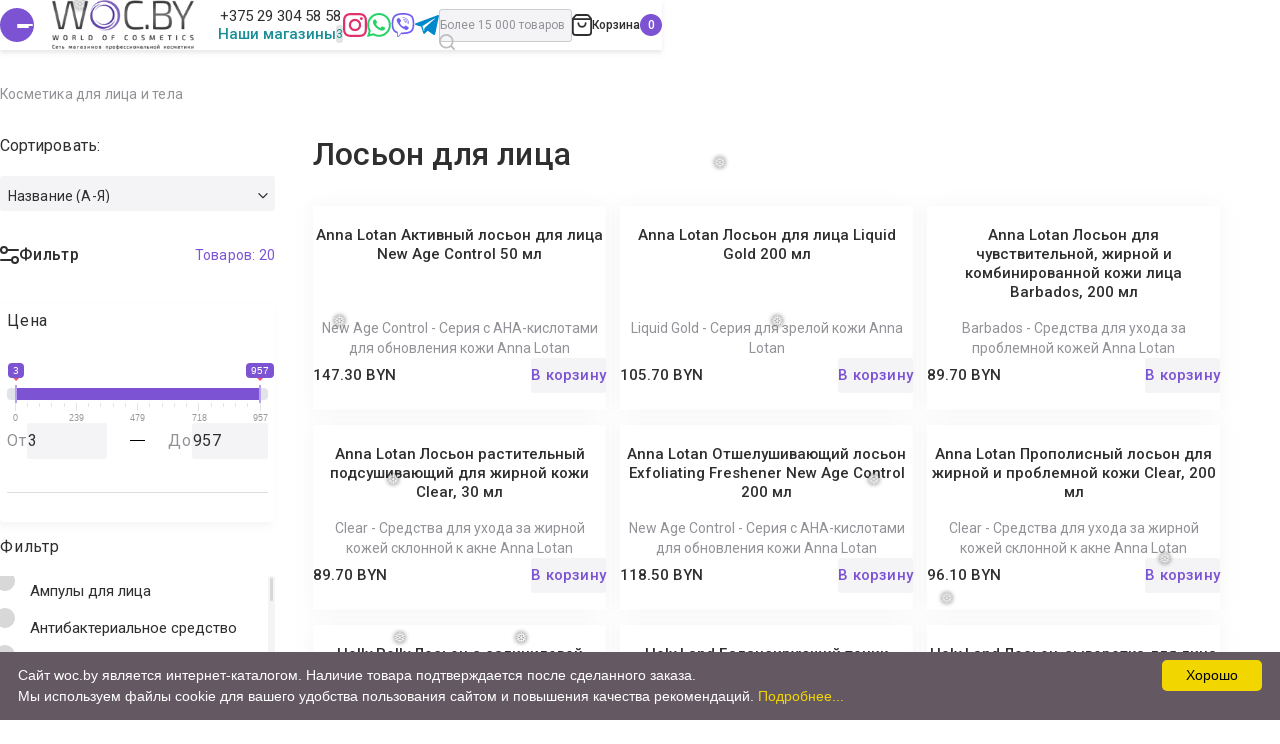

--- FILE ---
content_type: text/html; charset=UTF-8
request_url: https://woc.by/kosmetika-dlya-lica-i-tela/loson-dlya-lica
body_size: 53794
content:
<!DOCTYPE HTML>
<html lang="ru">
<head>
    <title>Лосьон для лица купить в Минске, цены на WOC.by</title>

<meta name="yandex-verification" content="509c6f164c901ba0" />




<link rel="stylesheet" href="https://cdnjs.cloudflare.com/ajax/libs/fancybox/3.5.7/jquery.fancybox.min.css" />

<script src="https://cdnjs.cloudflare.com/ajax/libs/fancybox/3.5.7/jquery.fancybox.min.js"></script>

<link rel="icon" type="image/png" href="/assets/img/favicon/favicon-96x96.png" sizes="96x96" />
<link rel="icon" type="image/svg+xml" href="/assets/img/favicon/favicon.svg" />
<link rel="shortcut icon" href="/assets/img/favicon/favicon.ico" />
<link rel="apple-touch-icon" sizes="180x180" href="/assets/img/favicon/apple-touch-icon.png" />
<link rel="manifest" href="/assets/img/favicon/site.webmanifest" />

<base href="https://woc.by/">
<meta charset="utf-8">
<meta http-equiv="X-UA-Compatible" content="IE=edge">
<meta http-equiv="Content-Type" content="text/html; charset=utf-8">
<meta http-equiv="X-UA-Compatible" content="IE=edge">
<meta name="viewport" content="width=device-width, initial-scale=1, user-scalable=no, maximum-scale=1, minimum-scale=1">
<meta name="yandex-verification" content="39c86cd4a24d74f4" />
<meta name="google-site-verification" content="v8AvHg3TQ1YH97UIIKzCAfLHb4L9eoHxHLlDYoz3_nE" />
<meta name="yandex-verification" content="df825a8b156959e9" />
<meta name="google-site-verification" content="LfiHKVnkajUPmx03rJBgNooHe6SMcnCqzbtKTlbdfxI" />
<meta name="google-site-verification" content="g_SV2M4JelrzQE1TVCpV2RtXTZ48IQE2GZO4pyfQNLE" /> 

<meta name="robots" content="index, follow">
    
<meta name="description" content="Заказывайте Лосьон для лица в интернет-магазине WOC.by по низкой цене &#128096; Косметика от мировых брендов &#128666; Быстрая доставка по Минску и РБ!">
<meta name="keywords" content="" />
<meta property="og:image" content="https://woc.by/assets/brzhixuxmbq.jpg" />
<link rel="preconnect" href="https://fonts.googleapis.com" />
<link rel="preconnect" href="https://fonts.gstatic.com" crossorigin />
<link href="https://fonts.googleapis.com/css2?family=Inter&family=Poppins:wght@400;600&family=Roboto:wght@300;400;500;700&display=swap&_v=20230204061554" rel="stylesheet" />
<link rel="preload" as="style" href="/assets/theme/css/style.min.css" />
<link rel="stylesheet" href="/assets/theme/css/style.min.css?v=8" />
<link rel="stylesheet" href="/assets/theme/css/dop.css" />



<style>
[id*="product-form-count"]{

    min-block-size: 45px;
    padding-block: 5px;
    padding-inline: 19px 11px;
    font-size: 16px;
    line-height: 1;
    letter-spacing: .2px;
    background-color: #f4f3f5;
    border: 0;
    border-radius: 3px;
    transition-property: border-radius;
    transition-duration: .3s;
    width:320px;
    margin-bottom:20px;
}
[id*="product-form-count"]::-webkit-scrollbar {
  width: 14px;
  height: 14px;
}

[id*="product-form-count"]::-webkit-scrollbar-track {
  border: #f4f3f5;
  background-color: #f4f3f5;
  border-radius: 30px;
}

[id*="product-form-count"]::-webkit-scrollbar-thumb {
  background-color: #d8d8d8;
  border: 1px solid #d8d8d8;
}
.product-form__select{
max-inline-size: 320px;
}
@media (min-width: 650px) and (max-width: 1024px){
.banner-slide__image img {
    -o-object-position: center;
    object-position: center;
    object-fit: fill;
}
}
.banner-slide__inner {
    min-height:460px;
}
.banner-slide__image img {
    -o-object-position: center;
    object-position: center;
    object-fit: fill;
}

@media (min-width: 768px) and (max-width: 1920px){
    .banner-slide__title {
    font-size: calc(45px + 9*((100vw - 768px)/1152));
    }
    
}

.shipping-paymant__content img{
max-width:100%;
}
.shipping-paymant__inner {
    display: block;
    max-width: 1200px;
    margin: auto;
}
input::-webkit-outer-spin-button,
input::-webkit-inner-spin-button {
  -webkit-appearance: none;
  margin: 0;
}

/* Firefox */
input[type=number] {
  -moz-appearance: textfield;
}
@media (min-width: 600px){
    
  .catalog-products {
    grid-template-columns: repeat(auto-fit,minmax(250px,293px));
}  
}

    .ui-menu .ui-menu-item-wrapper {
    position: relative;
    padding: 3px 1em 3px 0.4em;
    background: #fff;
    border: #fff;
}
.b-search__result-catalog-item {
    margin-bottom: 10px;
}
.ui-menu  .b-item {
    background: #fff;
    display: flex;

    position: relative;
    transition: 0.25s ease-in-out;
    box-shadow: 0px 4.81231px 12.0308px rgba(0, 0, 0, 0.05);
    border-radius: 24.0615px;
    border: 1px solid #ffffff3b;
}
.ui-menu .b-item__content{
    margin-left: 0 !important;
}
.ui-state-active, .ui-widget-content .ui-state-active, .ui-widget-header .ui-state-active, a.ui-button:active, .ui-button:active, .ui-button.ui-state-active:hover {
    border: 1px solid #ffffff !important;
    background: #ffffff !important;
    font-weight: normal;
    color: #fff;
}
.ui-menu .b-item:hover {
    z-index: 1;
    box-shadow: 0 20px 20px 0 rgba(0, 0, 0, 0.04), 0 -20px 20px 0 rgba(0, 0, 0, 0.03);
    border: 1px solid #7C54D3;
}
.ui-widget-content {
    background: #fff !important;
}
.ui-menu .b-item__image-field{
    float:none !important;
        min-width: 100px;
    margin-right: 10px;
}
.ui-menu .b-item__title{
    font-size:14px;
}
.b-item__image-wrapper {
    padding-top: 70%;
    position: relative;
}
.b-item__image {
    display: block;
    width: auto;
    height: auto;
    max-width: 100%;
    max-height: 100%;
    -ms-flex: 0 0 auto;
    flex: 0 0 auto;
    margin: auto;
}
@media (max-width:768px){
    .banner-slide__image img {
object-fit: cover !important;
}
    .category-card__label {

    margin-bottom: 30px;
}
}
</style>
<style>
.snowflake { 
  color: #fff;
  font-size: 1em;
  font-family: Arial, sans-serif;
  text-shadow: 0 0 5px #000;
}
 
.snowflake,.snowflake .inner{ animation-iteration-count:infinite;animation-play-state:running}@keyframes snowflakes-fall{ 0%{ transform:translateY(0)}100%{ transform:translateY(110vh)}}@keyframes snowflakes-shake{ 0%,100%{ transform:translateX(0)}50%{ transform:translateX(80px)}}.snowflake{ position:fixed;top:-10%;z-index:9999;-webkit-user-select:none;user-select:none;cursor:default;animation-name:snowflakes-shake;animation-duration:3s;animation-timing-function:ease-in-out}.snowflake .inner{ animation-duration:10s;animation-name:snowflakes-fall;animation-timing-function:linear}.snowflake:nth-of-type(0){ left:1%;animation-delay:0s}.snowflake:nth-of-type(0) .inner{ animation-delay:0s}.snowflake:first-of-type{ left:10%;animation-delay:1s}.snowflake:first-of-type .inner,.snowflake:nth-of-type(8) .inner{ animation-delay:1s}.snowflake:nth-of-type(2){ left:20%;animation-delay:.5s}.snowflake:nth-of-type(2) .inner,.snowflake:nth-of-type(6) .inner{ animation-delay:6s}.snowflake:nth-of-type(3){ left:30%;animation-delay:2s}.snowflake:nth-of-type(11) .inner,.snowflake:nth-of-type(3) .inner{ animation-delay:4s}.snowflake:nth-of-type(4){ left:40%;animation-delay:2s}.snowflake:nth-of-type(10) .inner,.snowflake:nth-of-type(4) .inner{ animation-delay:2s}.snowflake:nth-of-type(5){ left:50%;animation-delay:3s}.snowflake:nth-of-type(5) .inner{ animation-delay:8s}.snowflake:nth-of-type(6){ left:60%;animation-delay:2s}.snowflake:nth-of-type(7){ left:70%;animation-delay:1s}.snowflake:nth-of-type(7) .inner{ animation-delay:2.5s}.snowflake:nth-of-type(8){ left:80%;animation-delay:0s}.snowflake:nth-of-type(9){ left:90%;animation-delay:1.5s}.snowflake:nth-of-type(9) .inner{ animation-delay:3s}.snowflake:nth-of-type(10){ left:25%;animation-delay:0s}.snowflake:nth-of-type(11){ left:65%;animation-delay:2.5s}
</style><link rel="preload" as="style" href="https://cdn.jsdelivr.net/npm/select2@4.1.0-beta.1/dist/css/select2.min.css"  />
<link   rel="preload" as="style" href="https://cdn.jsdelivr.net/npm/swiper@8/swiper-bundle.min.css"/>
<link  rel="stylesheet"  href="https://cdn.jsdelivr.net/npm/swiper@8/swiper-bundle.min.css"/>
<link href="https://cdn.jsdelivr.net/npm/select2@4.1.0-beta.1/dist/css/select2.min.css" rel="stylesheet" />
<link rel="preload" as="style" href="https://cdnjs.cloudflare.com/ajax/libs/ion-rangeslider/2.3.1/css/ion.rangeSlider.min.css" /> 
<link rel="stylesheet" href="https://cdnjs.cloudflare.com/ajax/libs/ion-rangeslider/2.3.1/css/ion.rangeSlider.min.css" />

<style>
ul.navigation{
    display: flex;
    align-items: center;
    flex-wrap: wrap;
    row-gap: 10px;
    justify-content: flex-start;
}
ul.navigation span{
    display: flex;
    justify-content: center;
    align-items: center;
    padding-block: 10px;
    padding-inline: 25px;
    line-height: 1.1875;
    letter-spacing: .2px;
    text-align: center;
    white-space: nowrap;
    background-color: #fff;
    border: 1px solid #302f2f;
    border-radius: 40px;
    transition-property: color,background-color,border-color;
    transition-duration: .3s;
    cursor: pointer;
    min-block-size: 45px;
    font-size: 16px;
    width: auto;
}
    .description {
        margin: 30px 0;
    }
.b-item__price_old {
    text-decoration: line-through;
    font-weight: 500;
    color: #9f9f9f;
    margin-left: 5px;
    text-decoration-color: red !important;
}
.swiper-horizontal>.swiper-pagination-bullets, .swiper-pagination-bullets.swiper-pagination-horizontal, .swiper-pagination-custom, .swiper-pagination-fraction {
    bottom: 0px;
   
}
.swiper-slide {
        text-align: center;
        font-size: 18px;
        background: #fff;

        /* Center slide text vertically */
        display: -webkit-box;
        display: -ms-flexbox;
        display: -webkit-flex;
        display: flex;
        -webkit-box-pack: center;
        -ms-flex-pack: center;
        -webkit-justify-content: center;
        justify-content: center;
        -webkit-box-align: center;
        -ms-flex-align: center;
        -webkit-align-items: center;
        align-items: center;
      }

      .swiper-slide img {
        display: block;
        width: 100%;
        height: 100%;
        object-fit: cover;
      }
.b-label_discount {
    background-image: url(https://woc.by/assets/images/vector.png);
}

.select2-container--classic .select2-selection--multiple {
    border: 1px solid #8a6ad1;
}
fieldset {
 margin: 0 0 15px;
    padding: 5px;
        border-radius: 10px;
    border: 2px solid #FFF;
    background: #FFFFFF;
box-shadow: -3.04714px 3.80893px 9.90322px rgba(0, 0, 0, 0.05);
border-radius: 3.80893px;
}
.chek-out {
max-height:300px;
overflow-y:scroll;
}
.chek-out::-webkit-scrollbar-track
{
	-webkit-box-shadow: inset 0 0 6px rgba(0,0,0,0.3);
	background-color: #F5F5F5;
}

.chek-out::-webkit-scrollbar
{
	width: 10px;
	background-color: #F5F5F5;
}
.form-group .input-sm {
    width: 70% !important;
    background:rgba(196, 196, 196, 0.3);
}
.chek-out::-webkit-scrollbar-thumb
{
	background-color: #0ae;
	
	background-image: -webkit-gradient(linear, 0 0, 0 100%,
	                   color-stop(.5, rgba(255, 255, 255, .2)),
					   color-stop(.5, transparent), to(transparent));
}
.irs--flat .irs-handle.state_hover>i:first-child, .irs--flat .irs-handle:hover>i:first-child {
    background-color: #b7a1f3;
}
.irs--flat .irs-handle>i:first-child {
    background-color: #b7a1f3;
 }
 

.catalog-range__label {
    -webkit-margin-after: 33px;
}

.irs--flat .irs-bar,.irs--flat .irs-from, .irs--flat .irs-to, .irs--flat .irs-single {

    background-color: #7C54D3;
}
.irs--flat .irs-from, .irs--flat .irs-to, .irs--flat .irs-single {
background-color: #7C54D3;
}
@media (max-width:768px){
    .select2-container {
    z-index:900003;
}
}       
</style>
    <!-- Google Tag Manager -->
<script>(function(w,d,s,l,i){ w[l]=w[l]||[];w[l].push({ 'gtm.start':
new Date().getTime(),event:'gtm.js'});var f=d.getElementsByTagName(s)[0],
j=d.createElement(s),dl=l!='dataLayer'?'&l='+l:'';j.async=true;j.src=
'https://www.googletagmanager.com/gtm.js?id='+i+dl;f.parentNode.insertBefore(j,f);
})(window,document,'script','dataLayer','GTM-N278V3LQ');</script>
<!-- End Google Tag Manager -->

<script type="text/javascript">seoFilterConfig = {"jsUrl":"\/assets\/components\/seofilter\/js\/web\/","actionUrl":"\/assets\/components\/seofilter\/action.php","ctx":"web","page":24990,"params":{"tags":"\u041b\u043e\u0441\u044c\u043e\u043d \u0434\u043b\u044f \u043b\u0438\u0446\u0430"},"hash":"tags=%D0%9B%D0%BE%D1%81%D1%8C%D0%BE%D0%BD+%D0%B4%D0%BB%D1%8F+%D0%BB%D0%B8%D1%86%D0%B0","slider":0,"crumbs":"1","separator":"-","redirect":0,"url":"https:\/\/woc.by\/kosmetika-dlya-lica-i-tela","between":"\/","replacebefore":"0","replaceseparator":" \/ ","jtitle":"title","jlink":".sf_link","jdescription":"meta[name=\"description\"]","jintrotext":".sf_introtext","jkeywords":".sf_keywords","jh1":".sf_h1","jh2":".sf_h2","jtext":".sf_text","jcontent":".sf_content","delimeter":","};</script>
<link rel="stylesheet" href="/assets/components/minifyx/cache/styles_6928b444ec.min.css" type="text/css" />
<link rel="stylesheet" href="/assets/components/msoptionsprice/css/web/default.css?v=2385a7bc" type="text/css" />
<script type="text/javascript">msOptionsPriceConfig={"assetsBaseUrl":"\/assets\/","assetsUrl":"\/assets\/components\/msoptionsprice\/","actionUrl":"\/assets\/components\/msoptionsprice\/action.php","allow_zero_cost":false,"allow_zero_old_cost":true,"allow_zero_mass":true,"allow_zero_article":true,"allow_zero_count":true,"allow_remains":false,"miniShop2":{"version":"2.5.0-pl"},"ctx":"web","version":"2.5.22-beta"};</script>
<script type="text/javascript">miniShop2Config = {"cssUrl":"\/assets\/components\/minishop2\/css\/web\/","jsUrl":"\/assets\/components\/minishop2\/js\/web\/","actionUrl":"\/assets\/components\/minishop2\/action.php","ctx":"web","close_all_message":"\u0437\u0430\u043a\u0440\u044b\u0442\u044c \u0432\u0441\u0435","price_format":[2,"."," "],"price_format_no_zeros":false,"weight_format":[3,"."," "],"weight_format_no_zeros":true};</script>
<script type="text/javascript">easyCommConfig = {"ctx":"web","jsUrl":"\/assets\/components\/easycomm\/js\/web\/","cssUrl":"\/assets\/components\/easycomm\/css\/web\/","imgUrl":"\/assets\/components\/easycomm\/img\/web\/","actionUrl":"\/assets\/components\/easycomm\/action.php","reCaptchaSiteKey":""}</script>

	<script type="text/javascript">
		if (typeof mse2Config == "undefined") {mse2Config = {"cssUrl":"\/assets\/components\/msearch2\/css\/web\/","jsUrl":"\/assets\/components\/msearch2\/js\/web\/","actionUrl":"\/assets\/components\/msearch2\/action.php"};}
		if (typeof mse2FormConfig == "undefined") {mse2FormConfig = {};}
		mse2FormConfig["478c921f40d53757e4d6fdf83e76a7bd44c73384"] = {"autocomplete":"results","queryVar":"query","minQuery":3,"pageId":24990};
	</script>
<link rel="canonical" href="https://woc.by/kosmetika-dlya-lica-i-tela/loson-dlya-lica"/>

<script type="text/javascript">mse2Config = {"cssUrl":"\/assets\/components\/msearch2\/css\/web\/","jsUrl":"\/assets\/components\/msearch2\/js\/web\/","actionUrl":"\/assets\/components\/msearch2\/action.php","queryVar":"query","idVar":"id","filter_delimeter":"|","method_delimeter":":","values_delimeter":",","start_sort":"","start_limit":"50","start_page":1,"start_tpl":"","sort":"","limit":"","page":"","pageVar":"page","tpl":"","parentsVar":"parents","key":"22d7928c3b7b0873183162fff7fbc6a5c31a1189","pageId":24990,"query":"","parents":"","aliases":{"price":"ms|price","vendor":"ms|vendor","tags":"msoption|tags"},"options":[],"mode":"","moreText":"\u0417\u0430\u0433\u0440\u0443\u0437\u0438\u0442\u044c \u0435\u0449\u0435"};</script>
</head>
<body class="padding-top" data-idCat="24990">
    
        
    
    <div class="snowflakes" aria-hidden="true">
  <div class="snowflake">
    <div class="inner">❅</div>
  </div>
  <div class="snowflake">
    <div class="inner">❅</div>
  </div>
  <div class="snowflake">
    <div class="inner">❅</div>
  </div>
  <div class="snowflake">
    <div class="inner">❅</div>
  </div>
  <div class="snowflake">
    <div class="inner">❅</div>
  </div>
  <div class="snowflake">
    <div class="inner">❅</div>
  </div>
  <div class="snowflake">
    <div class="inner">❅</div>
  </div>
  <div class="snowflake">
    <div class="inner">❅</div>
  </div>
  <div class="snowflake">
    <div class="inner">❅</div>
  </div>
  <div class="snowflake">
    <div class="inner">❅</div>
  </div>
  <div class="snowflake">
    <div class="inner">❅</div>
  </div>
  <div class="snowflake">
    <div class="inner">❅</div>
  </div>
</div>
<svg xmlns="http://www.w3.org/2000/svg" style="display: none;">
            <symbol id="arrow" viewBox="0 0 14 13" fill="none">
                <path d="M5.88281 1.54175L1.12489 6.50008L5.88281 11.4584" stroke-width="1.41667" stroke-linecap="round" stroke-linejoin="round" />
                <line x1="0.708333" y1="-0.708333" x2="11.8526" y2="-0.708333" transform="matrix(1 0 0 -1 1.31445 5.81421)" stroke-width="1.41667" stroke-linecap="round" />
            </symbol>
            <symbol id="card" viewBox="0 0 16 12" fill="none">
                <rect x="1.33366" y="1.33341" width="13.3333" height="10" rx="1.33333" stroke-width="1.33333" />
                <path d="M0.666992 4.66675H15.3337" stroke-width="1.33333" />
            </symbol>
            <symbol id="cart" viewBox="0 0 22 24" fill="none">
                <path
                    d="M1.46356 4.44373C1.16403 4.80316 1 5.25623 1 5.7241V20C1 21.6569 2.34315 23 4 23H18C19.6569 23 21 21.6569 21 20V5.7241C21 5.25623 20.836 4.80316 20.5364 4.44373L18.2664 1.71963C17.8864 1.26365 17.3235 1 16.7299 1H5.27008C4.67652 1 4.11363 1.26365 3.73364 1.71963L1.46356 4.44373Z"
                    stroke-width="2"
                />
                <path d="M1 5.5H21" stroke-width="2" />
                <path d="M15 10C15 12.2091 13.2091 14 11 14C8.79086 14 7 12.2091 7 10" stroke-width="2" stroke-linecap="round" />
            </symbol>
            <symbol id="check" viewBox="0 0 10 7" fill="none"><path d="M8.99361 0.661865L3.77059 6.35971L1.39648 3.76978" stroke-width="1.26619" stroke-linecap="round" stroke-linejoin="round" /></symbol>
            <symbol id="down" viewBox="0 0 10 6" fill="none"><path d="M0.916992 0.687988L4.97884 4.74984L9.04069 0.687988" stroke-width="1.16667" stroke-linecap="round" stroke-linejoin="round" /></symbol>
            <symbol id="eye" viewBox="0 0 17 17" fill="none">
                <path
                    d="M0.946257 9.38963C0.629895 8.83861 0.629893 8.16132 0.946252 7.6103C2.61083 4.71102 5.27333 2.83325 8.27384 2.83325C11.2743 2.83325 13.9368 4.711 15.6014 7.61024C15.9178 8.16126 15.9178 8.83855 15.6014 9.38956C13.9368 12.2888 11.2743 14.1666 8.27381 14.1666C5.27332 14.1666 2.61084 12.2889 0.946257 9.38963Z"
                    stroke-width="1.41667"
                />
                <circle cx="8.27344" cy="8.5" r="2.125" stroke-width="1.41667" />
            </symbol>
            <symbol id="facebook" viewBox="0 0 24 24">
                <path
                    d="M12 2C17.514 2 22 6.486 22 12C22 17.514 17.514 22 12 22C6.486 22 2 17.514 2 12C2 6.486 6.486 2 12 2ZM12 0C5.373 0 0 5.373 0 12C0 18.627 5.373 24 12 24C18.627 24 24 18.627 24 12C24 5.373 18.627 0 12 0ZM10 10H8V12H10V18H13V12H14.82L15 10H13V9.167C13 8.689 13.096 8.5 13.558 8.5H15V6H12.596C10.798 6 10 6.792 10 8.308V10Z"
                />
            </symbol>
            <symbol id="filter" viewBox="0 0 19 18" fill="none">
                <path d="M1 14H11" stroke-width="2" stroke-linecap="round" />
                <path d="M8 4H18" stroke-width="2" stroke-linecap="round" />
                <circle cx="15" cy="14" r="3" stroke-width="2" />
                <circle cx="4" cy="4" r="3" stroke-width="2" />
            </symbol>
            <symbol id="gift" viewBox="0 0 15 15" stroke="none">
                <path
                    fill-rule="evenodd"
                    clip-rule="evenodd"
                    d="M11.1144 4.18696C11.2551 4.08713 11.4065 3.96924 11.5544 3.83696C11.9519 3.48169 12.3248 3.02263 12.4003 2.53103C12.4625 2.14256 12.3381 1.79504 12.027 1.4679C11.6537 1.08971 11.1559 0.967034 10.6529 1.02069C11.1559 0.967041 11.6537 1.08972 12.027 1.46791C12.338 1.79505 12.4625 2.14257 12.4003 2.53104C12.2967 3.20569 11.6329 3.81905 11.1144 4.18697H13.8107C14.1011 4.18697 14.3292 4.41186 14.3292 4.69807H14.35L14.3498 7.49886H14.3499L14.35 4.69806H14.3293C14.3293 4.41185 14.1011 4.18696 13.8107 4.18696H11.1144ZM13.6447 7.49886H13.6447L13.6448 13.489C13.6448 13.6634 13.5601 13.815 13.4283 13.9068C13.5601 13.815 13.6448 13.6634 13.6448 13.489L13.6447 7.49886ZM0.69162 4.21648C0.746611 4.19735 0.806118 4.18697 0.868497 4.18697H3.56484C3.56484 4.18696 3.56484 4.18696 3.56483 4.18696H0.868521C0.806134 4.18696 0.746618 4.19734 0.69162 4.21648ZM3.24968 1.08696C3.95935 0.846098 4.82876 1.13119 5.43145 1.63148C6.44782 2.4901 7.04924 3.49178 7.3396 4.0438C7.33961 4.0438 7.33961 4.04379 7.33962 4.04378C7.28403 3.9381 7.21705 3.81595 7.13794 3.68148C6.80379 3.1135 6.25328 2.32572 5.43147 1.63147C4.82878 1.13118 3.95936 0.846083 3.24968 1.08696ZM12.1784 3.7021C12.443 3.3942 12.68 3.01322 12.7461 2.58526C12.8281 2.07047 12.6524 1.61757 12.2807 1.22669L12.2761 1.22202C11.8115 0.751412 11.1992 0.610427 10.6158 0.672668C10.0374 0.734368 9.46572 0.995617 9.02421 1.36218L9.02191 1.36412C8.23934 2.02527 7.69345 2.76537 7.33965 3.33818C6.98586 2.76532 6.43997 2.02524 5.65735 1.3641L5.65502 1.36217C5.21513 0.997013 4.64427 0.729888 4.06517 0.665152C3.48125 0.599878 2.86788 0.74076 2.40317 1.22197C2.02103 1.60045 1.8521 2.07787 1.93322 2.58538C1.99975 3.01591 2.24431 3.3976 2.5099 3.70349C2.54944 3.74903 2.59003 3.79355 2.63131 3.83696H0.868521C0.389631 3.83696 0 4.21381 0 4.69806V7.84886H0.705152V13.489C0.705152 13.9732 1.09478 14.3501 1.57367 14.3501H13.1263C13.6052 14.3501 13.9948 13.9732 13.9948 13.489L13.9947 7.84886H14.6998L14.7 4.34806H14.6061C14.4714 4.04387 14.1656 3.83696 13.8107 3.83696H12.0567C12.0982 3.7931 12.1389 3.74812 12.1784 3.7021ZM2.92184 1.75408C2.69368 1.979 2.61064 2.20388 2.65216 2.4697C2.75575 3.18517 3.83436 3.94166 4.29066 4.18694H6.9042C6.9042 4.18695 6.9042 4.18695 6.9042 4.18695H4.29063C3.83434 3.94167 2.75573 3.18517 2.65214 2.46971C2.61061 2.20389 2.69366 1.97901 2.92181 1.75409C3.05053 1.6231 3.19587 1.53555 3.35019 1.48274C3.19588 1.53555 3.05054 1.6231 2.92184 1.75408ZM6.30496 3.83694H4.38173C4.17077 3.71498 3.85568 3.50158 3.57477 3.24583C3.24245 2.94328 3.03153 2.64715 2.99857 2.41954L2.99797 2.41568C2.97694 2.28109 3.00413 2.1645 3.16758 2.00336L3.17148 1.9994C3.38404 1.78308 3.67405 1.72828 4.0117 1.79359C4.35472 1.85993 4.69611 2.04454 4.91763 2.22789C5.55084 2.75508 6.00425 3.35367 6.30496 3.83694ZM9.7145 1.7997C9.63469 1.85125 9.56144 1.90493 9.49662 1.95861C8.56328 2.73537 8.00329 3.65547 7.73376 4.18698H10.3472C10.3472 4.18698 10.3472 4.18698 10.3472 4.18697H7.73379C7.78617 4.08368 7.84952 3.96571 7.92444 3.83697C8.23507 3.30326 8.74469 2.58441 9.49664 1.9586C9.56146 1.90492 9.6347 1.85125 9.7145 1.7997ZM11.063 3.24591C10.7821 3.50162 10.467 3.715 10.2561 3.83697H8.33291C8.63354 3.35367 9.08693 2.75502 9.72017 2.22792C9.94169 2.04456 10.283 1.85999 10.6261 1.79365C10.9637 1.72836 11.2537 1.78318 11.4664 1.99949L11.4703 2.00336C11.6336 2.16434 11.6608 2.281 11.6398 2.41588L11.6393 2.4195C11.6063 2.64723 11.3953 2.94337 11.063 3.24591ZM1.07319 6.74005V4.94585H6.7614V6.74002L1.07319 6.74005ZM0.788053 4.60191C0.748007 4.61544 0.723163 4.65067 0.723163 4.6981V7.09006L7.11137 7.09003V7.09002L0.723187 7.09005V4.6981C0.723187 4.65067 0.748021 4.61545 0.788053 4.60191ZM6.76144 13.2208H1.79919V7.84893H6.76144V13.2208ZM12.8385 13.2413L7.87623 13.2411V7.84881H12.8385L12.8385 13.2413ZM7.52623 7.49882H7.52621V13.5911L13.0848 13.5913C13.0876 13.5913 13.0903 13.5912 13.0931 13.591C13.0903 13.5912 13.0876 13.5913 13.0848 13.5913L7.52623 13.5911V7.49882ZM13.5645 6.74005H7.87633V4.94588H13.5645L13.5645 6.74005ZM13.9145 7.09005H7.52633V4.59588H7.52631V7.09006H13.9145V7.09005ZM1.53215 13.5708C1.49063 13.5708 1.44919 13.5298 1.44919 13.489V7.49894H1.44917V13.489C1.44917 13.5298 1.49061 13.5708 1.53213 13.5708H7.11142V13.5708H1.53215Z"
                />
            </symbol>
            <symbol id="heart" viewBox="0 0 15 13" fill="none">
                <path
                    d="M2.50191 2.04341C1.22202 3.32331 1.22202 5.39842 2.50191 6.67831L7.4662 11.6426L7.50032 11.6085L7.53449 11.6426L12.4988 6.67835C13.7787 5.39846 13.7787 3.32335 12.4988 2.04346C11.2189 0.763565 9.14377 0.763566 7.86388 2.04346L7.73607 2.17127C7.60589 2.30144 7.39484 2.30144 7.26466 2.17127L7.13681 2.04341C5.85692 0.763523 3.7818 0.763524 2.50191 2.04341Z"
                    stroke-width="1.33333"
                    stroke-linecap="round"
                    stroke-linejoin="round"
                />
            </symbol>
            <symbol id="instagram" viewBox="0 0 24 24">
                <path
                    d="M12 2.163C15.204 2.163 15.584 2.175 16.85 2.233C20.102 2.381 21.621 3.924 21.769 7.152C21.827 8.417 21.838 8.797 21.838 12.001C21.838 15.206 21.826 15.585 21.769 16.85C21.62 20.075 20.105 21.621 16.85 21.769C15.584 21.827 15.206 21.839 12 21.839C8.796 21.839 8.416 21.827 7.151 21.769C3.891 21.62 2.38 20.07 2.232 16.849C2.174 15.584 2.162 15.205 2.162 12C2.162 8.796 2.175 8.417 2.232 7.151C2.381 3.924 3.896 2.38 7.151 2.232C8.417 2.175 8.796 2.163 12 2.163ZM12 0C8.741 0 8.333 0.014 7.053 0.072C2.695 0.272 0.273 2.69 0.073 7.052C0.014 8.333 0 8.741 0 12C0 15.259 0.014 15.668 0.072 16.948C0.272 21.306 2.69 23.728 7.052 23.928C8.333 23.986 8.741 24 12 24C15.259 24 15.668 23.986 16.948 23.928C21.302 23.728 23.73 21.31 23.927 16.948C23.986 15.668 24 15.259 24 12C24 8.741 23.986 8.333 23.928 7.053C23.732 2.699 21.311 0.273 16.949 0.073C15.668 0.014 15.259 0 12 0V0ZM12 5.838C8.597 5.838 5.838 8.597 5.838 12C5.838 15.403 8.597 18.163 12 18.163C15.403 18.163 18.162 15.404 18.162 12C18.162 8.597 15.403 5.838 12 5.838ZM12 16C9.791 16 8 14.21 8 12C8 9.791 9.791 8 12 8C14.209 8 16 9.791 16 12C16 14.21 14.209 16 12 16ZM18.406 4.155C17.61 4.155 16.965 4.8 16.965 5.595C16.965 6.39 17.61 7.035 18.406 7.035C19.201 7.035 19.845 6.39 19.845 5.595C19.845 4.8 19.201 4.155 18.406 4.155Z"
                />
            </symbol>
            <symbol id="ok" viewBox="0 0 13 23">
                <path
                    d="M6.50795 11.6876C9.71094 11.6865 12.3054 9.06869 12.3043 5.8417C12.3033 2.61366 9.70578 -0.00104099 6.50382 3.10914e-07C3.30187 0.00104161 0.706412 2.61887 0.707445 5.84586C0.711578 9.07181 3.30703 11.6855 6.50795 11.6876ZM6.50795 3.42588C7.83461 3.42588 8.9102 4.50987 8.9102 5.8469C8.9102 7.18393 7.83461 8.26688 6.50795 8.26688C5.1813 8.26688 4.10571 7.18289 4.10571 5.84586C4.10778 4.50987 5.18233 3.42692 6.50795 3.42588ZM8.85233 16.4557C10.0457 16.1829 11.1843 15.707 12.2206 15.0499C13.01 14.5366 13.2373 13.4765 12.728 12.681C12.2268 11.8979 11.1957 11.6615 10.4084 12.1499C8.02059 13.6546 4.98912 13.6546 2.60134 12.1499C1.80886 11.649 0.762206 11.8885 0.263159 12.6862C-0.237953 13.4848 -0.00237881 14.5428 0.791136 15.0478C0.792169 15.0478 0.793202 15.0489 0.793202 15.0489C1.82849 15.7049 2.9671 16.1808 4.15944 16.4546L0.917189 19.7222C0.271425 20.4095 0.301389 21.4945 0.984348 22.1453C1.64044 22.7701 2.6654 22.7701 3.3215 22.1453L6.50589 18.934L9.69234 22.1453C10.3557 22.8128 11.4292 22.8128 12.0925 22.1453C12.7548 21.4768 12.7548 20.3949 12.0925 19.7264L8.85233 16.4557Z"
                />
            </symbol>
            <symbol id="percent" viewBox="0 0 12 12" stroke="none">
                <path
                    d="M0.586966 0.587057C-0.112874 1.2869 -0.112874 2.42153 0.586966 3.12137C1.28681 3.82121 2.42144 3.82121 3.12128 3.12137C3.82112 2.42153 3.82112 1.2869 3.12128 0.587057C2.42144 -0.112783 1.28681 -0.112783 0.586966 0.587057ZM0.225 10.0001C-0.075 10.3001 -0.075 10.7863 0.225 11.0862C0.524822 11.386 1.01124 11.3862 1.31108 11.0862L11.0862 1.31108C11.3862 1.01108 11.3862 0.52484 11.0862 0.225C10.7862 -0.075 10.2999 -0.075 10.0001 0.225L0.225 10.0001ZM8.1898 8.18989C7.48996 8.88973 7.48996 10.0244 8.1898 10.7242C8.88964 11.424 10.0243 11.424 10.7241 10.7242C11.4239 10.0244 11.4239 8.88973 10.7241 8.18989C10.0243 7.49005 8.88964 7.49005 8.1898 8.18989Z"
                />
            </symbol>
            <symbol id="phone" viewBox="0 0 16 16" fill="none">
                <path
                    d="M11.5682 1.32146L13.8902 1.57946C14.5127 1.64863 14.9928 2.14234 14.9274 2.76524C14.764 4.32243 13.9944 7.39287 10.6939 10.6934C7.39341 13.9939 4.32255 14.7639 2.76508 14.9276C2.14207 14.9931 1.64819 14.513 1.57901 13.8904L1.32104 11.5686C1.26207 11.0379 1.52405 10.5228 1.98772 10.258L3.65099 9.30779C4.17529 9.00828 4.83518 9.09669 5.26215 9.52366L5.68885 9.95036C6.00546 10.267 6.46171 10.4009 6.86635 10.2092C7.3458 9.98213 8.03875 9.56092 8.79962 8.80004C9.5605 8.03916 9.98171 7.34622 10.2088 6.86677C10.4005 6.46213 10.2665 6.00588 9.94994 5.68927L9.52324 5.26257C9.09627 4.8356 9.00786 4.17571 9.30738 3.65141L10.2575 1.98814C10.5224 1.52447 11.0375 1.26249 11.5682 1.32146Z"
                    stroke-width="1.33913"
                    stroke-linecap="round"
                    stroke-linejoin="round"
                />
            </symbol>
            <symbol id="search" viewBox="0 0 18 18" fill="none">
                <path d="M8.2 15.4C12.1764 15.4 15.4 12.1764 15.4 8.2C15.4 4.22355 12.1764 1 8.2 1C4.22355 1 1 4.22355 1 8.2C1 12.1764 4.22355 15.4 8.2 15.4Z" stroke-width="2" stroke-linecap="round" stroke-linejoin="round" />
                <path d="M16.9998 17L13.7998 13.8" stroke-width="2" stroke-linecap="round" stroke-linejoin="round" />
            </symbol>
            <symbol id="share" viewBox="0 0 18 22">
                <path
                    d="M14.2502 0.000228279C12.1881 0.000228279 10.5002 1.72738 10.5002 3.83742C10.5002 4.16718 10.5478 4.48285 10.6252 4.78868L6.05469 7.9783C5.41781 7.46795 4.61669 7.16281 3.75 7.16281C1.6879 7.16281 0 8.88995 0 11C0 13.11 1.6879 14.8372 3.75 14.8372C4.62053 14.8372 5.42428 14.5281 6.06254 14.0139L10.625 17.2035C10.5464 17.5117 10.5 17.8304 10.5 18.1628C10.5 20.2729 12.1879 22 14.25 22C16.3121 22 18 20.2729 18 18.1628C18 16.0528 16.3121 14.3256 14.25 14.3256C13.0544 14.3256 11.9849 14.9055 11.297 15.8045L7.03916 12.8387C7.33387 12.2914 7.50005 11.6658 7.50005 11C7.50005 10.3303 7.32933 9.70289 7.0313 9.15331L11.297 6.18743C11.9847 7.08926 13.0523 7.67439 14.25 7.67439C16.3121 7.67439 18 5.94724 18 3.83719C18 1.72715 16.3121 0 14.25 0L14.2502 0.000228279ZM14.2502 1.5352C15.5017 1.5352 16.5001 2.55694 16.5001 3.83742C16.5001 5.11809 15.5016 6.13965 14.2502 6.13965C12.9986 6.13965 12.0003 5.1179 12.0003 3.83742C12.0003 2.55676 12.9988 1.5352 14.2502 1.5352ZM3.75019 8.69796C5.00175 8.69796 6.0001 9.7197 6.0001 11.0002C6.0001 12.2808 5.00157 13.3024 3.75019 13.3024C2.49862 13.3024 1.50028 12.2807 1.50028 11.0002C1.50028 9.71952 2.4988 8.69796 3.75019 8.69796ZM14.2502 15.8607C15.5017 15.8607 16.5001 16.8825 16.5001 18.1629C16.5001 19.4436 15.5016 20.4652 14.2502 20.4652C12.9986 20.4652 12.0003 19.4434 12.0003 18.1629C12.0003 16.8823 12.9988 15.8607 14.2502 15.8607Z"
                />
            </symbol>
            <symbol id="star" viewBox="0 0 15 15">
                <path
                    d="M6.77055 1.66123C6.93095 1.277 7.4753 1.277 7.6357 1.66123L9.01168 4.95741C9.07578 5.11097 9.21649 5.21903 9.38138 5.24135L13.0079 5.73218C13.4142 5.78718 13.5591 6.30061 13.2414 6.55987L10.4412 8.84488C10.3028 8.95784 10.2406 9.13967 10.2809 9.31374L11.1761 13.1824C11.2731 13.6013 10.8021 13.9188 10.4502 13.6718L7.47241 11.5818C7.3108 11.4684 7.09545 11.4684 6.93384 11.5818L3.95606 13.6718C3.60417 13.9188 3.13317 13.6013 3.23009 13.1824L4.12528 9.31373C4.16556 9.13967 4.10339 8.95785 3.96497 8.84489L1.16488 6.55987C0.847173 6.3006 0.992014 5.78718 1.39837 5.73218L5.02487 5.24135C5.18976 5.21903 5.33047 5.11097 5.39457 4.95741L6.77055 1.66123Z"
                    stroke-width="1.25"
                    stroke-miterlimit="3.3292"
                    stroke-linecap="round"
                    stroke-linejoin="round"
                />
            </symbol>
            <symbol id="star-fill" viewBox="0 0 12 12">
                <path
                    d="M9.38346 11.9999C9.29985 11.9999 9.21586 11.979 9.13903 11.9367L5.99995 10.2093L2.86086 11.9366C2.78404 11.9791 2.70005 11.9998 2.61643 11.9998C2.50752 11.9998 2.39926 11.9644 2.30764 11.8949C2.1459 11.7718 2.0648 11.5633 2.09875 11.3571L2.69818 7.69832L0.15863 5.10719C0.0153997 4.96106 -0.0360343 4.74261 0.0257236 4.54353C0.0875743 4.34454 0.25201 4.19948 0.449824 4.1694L3.95939 3.63553L5.52888 0.306464C5.61743 0.118773 5.80001 0 5.99996 0C6.19992 0 6.38249 0.118768 6.47104 0.306464L8.04063 3.63553L11.5502 4.1694C11.748 4.19939 11.9125 4.34444 11.9743 4.54353C12.036 4.74252 11.9845 4.96107 11.8414 5.10719L9.30183 7.69832L9.90127 11.3571C9.93512 11.5632 9.85411 11.7717 9.69237 11.8949C9.60076 11.9646 9.49232 12 9.38349 12L9.38346 11.9999Z"
                />
            </symbol>
            <symbol id="telegram" viewBox="0 0 24 20">
                <path
                    fill-rule="evenodd"
                    clip-rule="evenodd"
                    d="M18.3844 19.7789C18.7064 20.0069 19.1214 20.0639 19.4914 19.9239C19.8614 19.7829 20.1334 19.4669 20.2154 19.0839C21.0844 14.9999 23.1924 4.6629 23.9834 0.947904C24.0434 0.667904 23.9434 0.376904 23.7234 0.189904C23.5034 0.00290415 23.1984 -0.051096 22.9264 0.049904C18.7334 1.6019 5.8204 6.4469 0.542398 8.3999C0.207398 8.5239 -0.0106021 8.8459 0.000397854 9.1989C0.0123979 9.5529 0.250398 9.8599 0.593398 9.9629C2.9604 10.6709 6.0674 11.6559 6.0674 11.6559C6.0674 11.6559 7.5194 16.0409 8.2764 18.2709C8.3714 18.5509 8.5904 18.7709 8.8794 18.8469C9.1674 18.9219 9.4754 18.8429 9.6904 18.6399C10.9064 17.4919 12.7864 15.7169 12.7864 15.7169C12.7864 15.7169 16.3584 18.3359 18.3844 19.7789ZM7.3744 11.1019L9.0534 16.6399L9.4264 13.1329C9.4264 13.1329 15.9134 7.2819 19.6114 3.9469C19.7194 3.8489 19.7344 3.6849 19.6444 3.5699C19.5554 3.4549 19.3914 3.4279 19.2684 3.5059C14.9824 6.2429 7.3744 11.1019 7.3744 11.1019Z"
                />
            </symbol>
            <symbol id="viber" viewBox="0 0 24 24">
                <path
                    fill-rule="evenodd"
                    clip-rule="evenodd"
                    d="M12.892 13.745C12.892 13.745 13.319 13.783 13.548 13.498L13.996 12.935C14.212 12.655 14.734 12.477 15.245 12.761C15.921 13.143 16.795 13.743 17.394 14.302C17.724 14.58 17.801 14.99 17.576 15.423L17.574 15.432C17.342 15.84 17.033 16.223 16.642 16.58L16.633 16.586C16.193 16.953 15.687 17.166 15.146 16.99L15.136 16.976C14.164 16.701 11.832 15.512 10.346 14.327C7.91501 12.409 6.18701 9.245 5.70901 7.549L5.69401 7.539C5.51801 6.996 5.73301 6.49 6.09801 6.051L6.10501 6.043C6.46201 5.652 6.84401 5.342 7.25301 5.111L7.26201 5.109C7.69401 4.884 8.10401 4.96 8.38301 5.291C8.75001 5.67 9.43901 6.582 9.92301 7.44C10.207 7.95 10.029 8.473 9.75001 8.688L9.18601 9.136C8.90201 9.366 8.93901 9.793 8.93901 9.793C8.93901 9.793 9.77301 12.949 12.892 13.745ZM17.799 11.129C17.632 11.129 17.496 10.994 17.495 10.827C17.481 8.997 16.931 7.539 15.861 6.495C14.789 5.45 13.434 4.914 11.834 4.903C11.666 4.902 11.531 4.765 11.533 4.597C11.534 4.43 11.669 4.296 11.836 4.296H11.838C13.6 4.308 15.096 4.902 16.285 6.06C17.475 7.222 18.087 8.825 18.102 10.823C18.103 10.99 17.969 11.127 17.801 11.129H17.799ZM16.204 10.505H16.197C16.029 10.501 15.896 10.362 15.9 10.195C15.924 9.157 15.627 8.317 14.994 7.626C14.364 6.937 13.499 6.561 12.349 6.477C12.182 6.464 12.056 6.319 12.068 6.152C12.081 5.985 12.226 5.859 12.393 5.871C13.687 5.966 14.713 6.419 15.442 7.216C16.175 8.016 16.534 9.023 16.507 10.208C16.503 10.373 16.368 10.505 16.204 10.505ZM14.646 9.983C14.485 9.983 14.351 9.857 14.343 9.694C14.292 8.664 13.806 8.16 12.816 8.106C12.648 8.097 12.52 7.954 12.529 7.787C12.538 7.619 12.68 7.491 12.848 7.5C14.156 7.57 14.882 8.319 14.949 9.664C14.958 9.831 14.829 9.974 14.661 9.982L14.646 9.983ZM21.463 13.452C20.858 18.329 17.291 18.637 16.633 18.848C16.353 18.938 13.751 19.585 10.481 19.372C10.481 19.372 8.04301 22.312 7.28201 23.077C7.16301 23.196 7.02401 23.244 6.93001 23.222C6.79901 23.19 6.76301 23.034 6.76501 22.808L6.78501 18.792C2.02301 17.469 2.30001 12.496 2.35401 9.893C2.40801 7.29 2.89701 5.157 4.35001 3.723C6.96001 1.359 12.337 1.712 12.337 1.712C16.878 1.732 19.054 3.099 19.559 3.557C21.234 4.991 22.087 8.424 21.463 13.452ZM20.811 2.339C20.214 1.791 17.804 0.0409988 12.436 0.0169988C12.436 0.0169988 6.10601 -0.365001 3.02001 2.467C1.30201 4.185 0.698007 6.698 0.634007 9.815C0.571007 12.933 0.488007 18.773 6.11801 20.357L6.12401 20.359L6.12001 22.775C6.12001 22.775 6.08501 23.754 6.72901 23.954C7.50801 24.195 7.96501 23.452 8.71001 22.65C9.11801 22.21 9.68101 21.564 10.107 21.07C13.958 21.392 16.919 20.653 17.256 20.544C18.033 20.291 22.433 19.728 23.149 13.887C23.887 7.865 22.791 4.057 20.811 2.339Z"
                />
            </symbol>
            <symbol id="vk" viewBox="0 0 24 14">
                <path
                    d="M13.162 13.994C13.771 13.994 14.02 13.588 14.013 13.079C13.982 11.162 14.727 10.13 16.072 11.475C17.56 12.963 17.868 13.994 19.675 13.994H22.875C23.683 13.994 24.001 13.734 24.001 13.326C24.001 12.463 22.58 10.94 21.376 9.822C19.69 8.257 19.611 8.22 21.063 6.336C22.864 3.997 25.22 1 23.136 1H19.155C18.383 1 18.327 1.435 18.052 2.083C17.057 4.43 15.166 7.47 14.448 7.005C13.697 6.52 14.041 4.599 14.098 1.744C14.113 0.99 14.109 0.473 12.957 0.205C12.328 0.0599999 11.716 0 11.148 0C8.875 0 7.307 0.953 8.198 1.119C9.769 1.412 9.618 4.811 9.252 6.279C8.614 8.835 6.216 4.255 5.217 1.974C4.976 1.426 4.902 1 4.042 1H0.787C0.295 1 0 1.16 0 1.516C0 2.118 2.96 8.236 5.786 11.286C8.542 14.261 11.266 13.994 13.162 13.994Z"
                />
            </symbol>
            <symbol id="whatsapp" viewBox="0 0 24 24">
                <path
                    d="M0 24L1.687 17.837C0.646 16.033 0.099 13.988 0.1 11.891C0.103 5.335 5.438 0 11.993 0C15.174 0.001 18.16 1.24 20.406 3.488C22.651 5.736 23.887 8.724 23.886 11.902C23.883 18.459 18.548 23.794 11.993 23.794C10.003 23.793 8.042 23.294 6.305 22.346L0 24ZM6.597 20.193C8.273 21.188 9.873 21.784 11.989 21.785C17.437 21.785 21.875 17.351 21.878 11.9C21.88 6.438 17.463 2.01 11.997 2.008C6.545 2.008 2.11 6.442 2.108 11.892C2.107 14.117 2.759 15.783 3.854 17.526L2.855 21.174L6.597 20.193ZM17.984 14.729C17.91 14.605 17.712 14.531 17.414 14.382C17.117 14.233 15.656 13.514 15.383 13.415C15.111 13.316 14.913 13.266 14.714 13.564C14.516 13.861 13.946 14.531 13.773 14.729C13.6 14.927 13.426 14.952 13.129 14.803C12.832 14.654 11.874 14.341 10.739 13.328C9.856 12.54 9.259 11.567 9.086 11.269C8.913 10.972 9.068 10.811 9.216 10.663C9.35 10.53 9.513 10.316 9.662 10.142C9.813 9.97 9.862 9.846 9.962 9.647C10.061 9.449 10.012 9.275 9.937 9.126C9.862 8.978 9.268 7.515 9.021 6.92C8.779 6.341 8.534 6.419 8.352 6.41L7.782 6.4C7.584 6.4 7.262 6.474 6.99 6.772C6.718 7.07 5.95 7.788 5.95 9.251C5.95 10.714 7.015 12.127 7.163 12.325C7.312 12.523 9.258 15.525 12.239 16.812C12.948 17.118 13.502 17.301 13.933 17.438C14.645 17.664 15.293 17.632 15.805 17.556C16.376 17.471 17.563 16.837 17.811 16.143C18.059 15.448 18.059 14.853 17.984 14.729Z"
                />
            </symbol>
        </svg>

<!-- End Facebook Pixel Code -->
<!-- Google Tag Manager (noscript) -->
<noscript><iframe src="https://www.googletagmanager.com/ns.html?id=GTM-N278V3LQ"
height="0" width="0" style="display:none;visibility:hidden"></iframe></noscript>
<!-- End Google Tag Manager (noscript) -->

    <style>
    .header-logo img {
    display: block;
    max-height: 75px;
    height: auto;
}

@media (max-width: 768px) {
    .header-logo img {
        max-height: 60px;
        max-width: 80px;
    }
}
@media (max-width: 767px) {
    .header-phone__main {
        display: flex;
        align-items: center;
        gap: 12px;
    }

    .header-phone__main .header-socials__link svg {
        width: 20px;
        height: 20px;
    }
    
    .header-phone__main .header-socials__item {
    list-style: none;
    margin: 0;
    padding: 0;
}


}
</style>
<header class="header">
    
                <div class="header__wrapper">
                    <div class="header__bg"></div>
                    <div class="header__decor"></div>
                    
                    <div class="header__main lock-padding">
                        <div class="header__container">
                            <div class="header__inner">
                                <div class="header__top header-top">
                                    <button class="header-top__burger header-burger" aria-label="#"><span></span> <span></span></button>
                                    <div class="header-top__logo header-logo">
                                        <a class="header-logo__link image" href="/">
                                            <picture>
                                                <source srcset="assets/theme/img/logo.webp" type="image/webp" />
                                                <img src="assets/theme/img/logo.png" alt="Лого" width="176" height="75" />
                                            </picture>
                                           
                                        </a>
                                    </div>
                                    <div class="header-top__inner">
                                        <div class="header-top__phone-stores">
                                            <div class="header-top__phone header-phone">
                                                <div class="header-phone__main">
                                                    <a class="header-phone__tel" href="tel:+375293045858" data-da=".header-phone__list-item_main,767,first">+375 29 304 58 58</a>
                                                    <button class="header-phone__show" aria-label="#">
                                                        <svg width="16" height="16"><use xlink:href="#phone"></use></svg>
                                                    </button>
                                                </div>
                                                <div class="header-phone__inner">
                                                    <ul class="header-phone__list">
                                                        <li class="header-phone__list-item header-phone__list-item_main"></li>
                                                        
                                                        <li class="header-phone__list-item"><a class="header-phone__tel header-phone__tel_list" href="tel:+375447768899">+375 44 776-88-99</a></li>
                                                        <li class="header-phone__list-item header-phone__list-item_socials">
                                                            <div class="header-phone__socials header-socials">
                                                                <ul class="header-socials__list">
                                                                    <li class="header-socials__item"
    data-da=".header-phone__main,767,first">

                                                                        <a class="header-socials__link" href="https://www.instagram.com/woc.by?igsh=MWFqM2h2Nzh0ZHAwaw==" target="_blank" aria-label="#" >
                                                                            <svg width="24" height="24"><use xlink:href="#instagram"></use></svg>
                                                                        </a>
                                                                    </li>
                                                                    <li class="header-socials__item">
                                                                        <a class="header-socials__link" href="https://api.whatsapp.com/send/?phone=375293045858" target="_blank" aria-label="#">
                                                                            <svg width="24" height="24"><use xlink:href="#whatsapp"></use></svg>
                                                                        </a>
                                                                    </li>
                                                                    <li class="header-socials__item">
                                                                        <a class="header-socials__link" href="viber://chat?number=%2B375293045858" target="_blank" aria-label="#">
                                                                            <svg width="24" height="24"><use xlink:href="#viber"></use></svg>
                                                                        </a>
                                                                    </li>
                                                                </ul>
                                                            </div>
                                                        </li>
                                                    </ul>
                                                </div>
                                            </div>
                                            <div class="header-top__stores header-stores">
                                                <a class="header-stores__link" href="/#stores" data-count="3" data-da=".header-links__item_stores,767,first"><span>Наши магазины</span></a>
                                            </div>
                                        </div>
                                        <style>
                                            .header-socials__item svg {
  fill: currentColor;
}

.header-socials__link[href*="instagram.com"] {
  color: #E1306C;
}

.header-socials__link[href*="whatsapp.com"],
.header-socials__link[href*="api.whatsapp.com"] {
  color: #25D366; 
}

.header-socials__link[href*="viber://"] {
  color: #7360F2; 
}

.header-socials__link[href*="t.me"],
.header-socials__link[href*="telegram"] {
  color: #0088cc; 
}

                                        </style>
                                        <div class="header-top__socials header-socials" data-da=".header-nav,1199,last">
                                            <div class="header-socials__tels">
                                                <a class="header-socials__tel" href="tel:+375293045858">+375 29 304 58 58</a> 
                                                
                                                <a class="header-socials__tel" href="tel:+375447768899">+375 44 776-88-99</a>
                                            </div>
                                            <ul class="header-socials__list">
                                                <li class="header-socials__item">
                                                    <a class="header-socials__link" href="https://www.instagram.com/woc.by?igsh=MWFqM2h2Nzh0ZHAwaw==" target="_blank" aria-label="#">
                                                        <svg width="24" height="24"><use xlink:href="#instagram"></use></svg>
                                                    </a>
                                                </li>
                                                <li class="header-socials__item">
                                                    <a class="header-socials__link" href="https://api.whatsapp.com/send/?phone=375293045858" target="_blank" aria-label="#">
                                                        <svg width="24" height="24"><use xlink:href="#whatsapp"></use></svg>
                                                    </a>
                                                </li>
                                                <li class="header-socials__item">
                                                    <a class="header-socials__link" href="viber://chat?number=%2B375293045858" target="_blank" aria-label="#">
                                                        <svg width="24" height="24"><use xlink:href="#viber"></use></svg>
                                                    </a>
                                                </li>
                                                <li class="header-socials__item">
                                                    <a class="header-socials__link" href="https://t.me/Wocby_bot" target="_blank" aria-label="#">
                                                        <svg width="24" height="24"><use xlink:href="#telegram"></use></svg>
                                                    </a>
                                                </li>
                                            </ul>
                                            <a class="header-socials__mail" href="mailto:info@woc.by">woc.by@yandex.by</a>
                                        </div>
                                        <nav class="header-top__nav header-nav" data-da=".header-top,319,last">
                                            <div class="header-nav__spollers"></div>
                                            <div class="header-nav__links">
                                                <ul class="header-nav__list">
                                                    <li class="header-nav__item"><a class="header-nav__link" href="/dostavka-i-oplata">Доставка и оплата</a></li>
                                                    
                                                    <li class="header-nav__item"><a class="header-nav__link" href="/reviews" data-count="139">Отзывы</a></li>
                                                    <li class="header-nav__item"><a class="header-nav__link" href="/o-magazinah">О магазинах</a></li>
                                                    <li class="header-nav__item"><a class="header-nav__link" href="/kontakty">Контакты</a></li>
                                                    <li class="header-nav__item"><a class="header-nav__link" href="/blogs">Блог</a></li>                                                </ul>
                                            </div>
                                        </nav>
                                    </div>
                                    <form data-key="478c921f40d53757e4d6fdf83e76a7bd44c73384" class="header-top__form header-form msearch2" id="mse2_form" method="get" action="rezultaty-poiska">
                                        <div class="header-form__inner">
                                            <div class="header-form__input-block">
                                                <input class="header-form__input" id="header-form-text" name="query"  value="" type="text" placeholder="Более 15 000 товаров" /></div>
                                            <button class="header-form__button" type="submit" aria-label="#">
                                                <svg width="16" height="16"><use xlink:href="#search"></use></svg>
                                            </button>
                                        </div>
                                    </form>
                                    
                                </div>
                               <style>
.header-links__link_newyear {
    display: inline-flex;
    align-items: center;
    justify-content: center;
    min-height: 45px;
    padding: 0 40px;
    font-weight: 600;
    letter-spacing: 0.4px;
    text-align: center;
    color: #ffffff;
    text-decoration: none !important;
    border: none !important;
    outline: none !important;
    box-shadow: none !important;

    /* Цвет кнопки по умолчанию: тёмно-бордово-фиолетовый */
    background-color: #188e98; 
    border-radius: 40px;
    position: relative;
    transition: background-color 0.3s, transform 0.3s, box-shadow 0.3s;
}

.header-links__link_newyear:hover,
.header-links__link_newyear:focus,
.header-links__link_newyear:active {
    background-color: #1fa3ad; /* чуть светлее при наведении */
    box-shadow: 0 0 12px rgba(102, 0, 63, 0.7); /* мягкое свечение */
    transform: translateY(-2px);
    color: #ffffff !important;
    text-decoration: none !important;
}

}


</style>

                                <div class="header__bottom header-bottom">
                                    <div class="header-bottom__buttons header-buttons">
                                        <button class="header-buttons__button">Все товары</button>
                                        <div class="header-buttons__links header-links">
                                            <div class="header-links__column">
                                                <ul class="header-links__list header-links__list_left" data-da=".header-nav,1399,first">
                                                    <li class="header-links__item header-links__item_stores"></li>
                                                   
                                                    <li class="header-links__item">
                                                        <a class="header-links__link" href="/skidki">
                                                            <svg width="11" height="11"><use xlink:href="#percent"></use></svg> <span>Скидки</span>
                                                        </a>
                                                    </li>

                                                
                                                
                                                    <li class="header-links__item">
                                                        
                                                
    <a class="header-links__link" href="/podarochnyie-naboryi">
        <svg width="25" height="25" class="combined-icon">
            
            <!-- Подарок -->
            <image href="/assets/img/images/reshot-icon-special-gift-ueh2ny567x.svg" x="-4" y="2" width="25" height="25" class="gift"/>
        </svg>
        <span>Подарочные наборы</span>
    </a></li>
                                                     
                                                 
                                                    <li class="header-links__item">
                                                        <a class="header-links__link" href="/sertifikatyi">
                                                            <svg width="15" height="11"><use xlink:href="#card"></use></svg> <span>Сертификаты</span>
                                                        </a>
                                                    </li>
                                             
                                                    <li class="header-links__item">
                                                        <a class="header-links__link" href="/new-all">
                                                            <svg width="11" height="11"><use xlink:href="#star"></use></svg> <span>Новинки</span>
                                                        </a>
                                                    </li>
                                                    <li class="header-links__item">
                                                        <a class="header-links__link" href="/popular">
                                                            <svg width="12" height="11"><use xlink:href="#heart"></use></svg> <span>Популярное</span>
                                                        </a>
                                                    </li>
                                                </ul>
                                            </div>
                                            <div class="header-links__column">
                                                <ul class="header-links__list header-links__list_right" data-da=".header-nav__links,1399,first">
                                                    <li class="header-links__item">
                                                        <a class="header-links__link" href="/karta-skidki">
                                                            <svg width="15" height="11"><use xlink:href="#card"></use></svg> <span>Карта скидки</span>
                                                        </a>
                                                    </li>
                                                    
                                                </ul>
                                            </div>
                                            
                                                    
                                        </div>
                                        <button class="header-buttons__search">
                                            <svg width="16" height="16"><use xlink:href="#search"></use></svg>
                                        </button>
                                    </div>
                                     <div class="header-bottom__cart header-cart" id="msMiniCart">
                                        <a class="header-cart__link ms2_total_count" href="/cart" data-count="0">
                                            <svg width="20" height="22"><use xlink:href="#cart"></use></svg> <span>Корзина</span>
                                        </a>
                                        <div class="header-cart__info" >
                                            <a href="/cart" >
                                            <div class="header-cart__count ms2_total_count" data-count="0">товаров</div>
                                             </a>
                                            <div class="header-cart__amount">(<span class="ms2_total_cost">0.00</span> BYN)</div>
                                           
                                        </div>
                                    </div>
                                    
                                </div>
                            </div>
                        </div>
                    </div>
                    <div class="header__products header-products" data-tabs>
                        <div class="header-products__container">
                            <div class="header-products__inner">
                    
                                                         
                                <button class="header-products__button" data-products-tab="Косметика для волос">Косметика для волос</button><button class="header-products__button" data-products-tab="Окрашивание волос">Окрашивание волос</button><button class="header-products__button" data-products-tab="Косметика для лица и тела">Косметика для лица и тела</button><button class="header-products__button" data-products-tab="Декоративная косметика">Декоративная косметика</button><button class="header-products__button" data-products-tab="Маникюр и педикюр">Маникюр и педикюр</button><button class="header-products__button" data-products-tab="Моделирование ресниц и бровей">Моделирование ресниц и бровей</button><button class="header-products__button" data-products-tab="Депиляция">Депиляция</button><button class="header-products__button" data-products-tab="Инструменты и Аксессуары">Инструменты и Аксессуары</button><button class="header-products__button" data-products-tab="Расчески и аксессуары для волос">Расчески и аксессуары для волос</button><button class="header-products__button" data-products-tab="Расходные материалы">Расходные материалы</button><button class="header-products__button" data-products-tab="Косметика для мужчин">Косметика для мужчин</button>
                            
                                                                
                                
                                <a href=""></a>

                                <div class="header-products__panels" data-spollers="1399,max" data-one-spoller data-panels data-da=".header-nav__spollers,1399,first" hidden>
                                    <div class="header-products__panel" data-panel="Косметика для волос" hidden>
    <button class="header-products__spoller-button" data-spoller>Косметика для волос<span></span></button>
    <div class="header-products__brands">
        <a class="header-products__categories-link" href="kosmetika-dlya-volos">
            <span>все товары</span> <svg width="13" height="10"><use xlink:href="#arrow"></use></svg>
        </a>
       <div class="header-products__categories">
        <ul class="header-products__categories-list">
            <li class="header-products__category-item"><a class="header-products__category-link" href="kosmetika-dlya-volos/aktivator-dlya-volos">Активатор для волос (11)</a></li><li class="header-products__category-item"><a class="header-products__category-link" href="kosmetika-dlya-volos/ampuly-dlya-volos">Ампулы для волос (20)</a></li><li class="header-products__category-item"><a class="header-products__category-link" href="kosmetika-dlya-volos/ampuly-dlya-kozhi-golovy">Ампулы для кожи головы (12)</a></li><li class="header-products__category-item"><a class="header-products__category-link" href="kosmetika-dlya-volos/balzam">Бальзам (115)</a></li><li class="header-products__category-item"><a class="header-products__category-link" href="kosmetika-dlya-volos/vosk-dlya-ukladki">Воск для укладки (41)</a></li><li class="header-products__category-item"><a class="header-products__category-link" href="kosmetika-dlya-volos/gel-dlya-ukladki">Гель для укладки (52)</a></li><li class="header-products__category-item"><a class="header-products__category-link" href="kosmetika-dlya-volos/glina-dlya-ukladki">Глина для укладки (9)</a></li><li class="header-products__category-item"><a class="header-products__category-link" href="kosmetika-dlya-volos/kondicioner">Кондиционер (303)</a></li><li class="header-products__category-item"><a class="header-products__category-link" href="kosmetika-dlya-volos/kondiczioner-nesmyivaemyij">Кондиционер несмываемый (17)</a></li><li class="header-products__category-item"><a class="header-products__category-link" href="kosmetika-dlya-volos/konczentrat-dlya-volos">Концентрат для волос (23)</a></li><li class="header-products__category-item"><a class="header-products__category-link" href="kosmetika-dlya-volos/krem-dlya-volos">Крем для волос (80)</a></li><li class="header-products__category-item"><a class="header-products__category-link" href="kosmetika-dlya-volos/krem-dlya-ukladki">Крем для укладки (48)</a></li><li class="header-products__category-item"><a class="header-products__category-link" href="kosmetika-dlya-volos/lak">Лак (20)</a></li><li class="header-products__category-item"><a class="header-products__category-link" href="kosmetika-dlya-volos/lak-lyogkoj-fiksaczii">Лак лёгкой фиксации (10)</a></li><li class="header-products__category-item"><a class="header-products__category-link" href="kosmetika-dlya-volos/lak-neaerozolnyj">Лак неаэрозольный (25)</a></li><li class="header-products__category-item"><a class="header-products__category-link" href="kosmetika-dlya-volos/lak-silnoj-fiksaczii">Лак сильной фиксации (43)</a></li><li class="header-products__category-item"><a class="header-products__category-link" href="kosmetika-dlya-volos/lak-srednej-fiksaczii">Лак средней фиксации (23)</a></li><li class="header-products__category-item"><a class="header-products__category-link" href="kosmetika-dlya-volos/lak-ekstrasilnoj-fiksaczii">Лак экстрасильной фиксации (38)</a></li><li class="header-products__category-item"><a class="header-products__category-link" href="kosmetika-dlya-volos/loson-dlya-volos">Лосьон для волос (44)</a></li><li class="header-products__category-item"><a class="header-products__category-link" href="kosmetika-dlya-volos/loson-dlya-kozhi-golovy">Лосьон для кожи головы (35)</a></li><li class="header-products__category-item"><a class="header-products__category-link" href="kosmetika-dlya-volos/loson-dlya-ukladki">Лосьон для укладки (5)</a></li><li class="header-products__category-item"><a class="header-products__category-link" href="kosmetika-dlya-volos/maska-dlya-volos">Маска для волос (425)</a></li><li class="header-products__category-item"><a class="header-products__category-link" href="kosmetika-dlya-volos/maska-dlya-kozhi-golovy">Маска для кожи головы (6)</a></li><li class="header-products__category-item"><a class="header-products__category-link" href="kosmetika-dlya-volos/maska-ottenochnaya">Маска оттеночная (31)</a></li><li class="header-products__category-item"><a class="header-products__category-link" href="kosmetika-dlya-volos/maslo-dlya-volos">Масло для волос (86)</a></li><li class="header-products__category-item"><a class="header-products__category-link" href="kosmetika-dlya-volos/molochko-dlya-volos">Молочко для волос (9)</a></li><li class="header-products__category-item"><a class="header-products__category-link" href="kosmetika-dlya-volos/muss">Мусс (88)</a></li><li class="header-products__category-item"><a class="header-products__category-link" href="kosmetika-dlya-volos/nabor-dlya-zavivki">Набор для завивки (12)</a></li><li class="header-products__category-item"><a class="header-products__category-link" href="kosmetika-dlya-volos/nabor-dlya-uxoda-za-telom">Набор для ухода за телом (5)</a></li><li class="header-products__category-item"><a class="header-products__category-link" href="kosmetika-dlya-volos/nejtralizator">Нейтрализатор (12)</a></li><li class="header-products__category-item"><a class="header-products__category-link" href="kosmetika-dlya-volos/nejtralizator-zheltizny">Нейтрализатор желтизны (70)</a></li><li class="header-products__category-item"><a class="header-products__category-link" href="kosmetika-dlya-volos/pasta-dlya-ukladki">Паста для укладки (21)</a></li><li class="header-products__category-item"><a class="header-products__category-link" href="kosmetika-dlya-volos/pena-dlya-ukladki">Пена для укладки (10)</a></li><li class="header-products__category-item"><a class="header-products__category-link" href="kosmetika-dlya-volos/piling-dlya-kozhi-golovy">Пилинг для кожи головы (17)</a></li><li class="header-products__category-item"><a class="header-products__category-link" href="kosmetika-dlya-volos/pomada-dlya-ukladki">Помада для укладки (5)</a></li><li class="header-products__category-item"><a class="header-products__category-link" href="kosmetika-dlya-volos/pudra-dlya-ukladki">Пудра для укладки (21)</a></li><li class="header-products__category-item"><a class="header-products__category-link" href="kosmetika-dlya-volos/skrab-dlya-kozhi-golovy">Скраб для кожи головы (14)</a></li><li class="header-products__category-item"><a class="header-products__category-link" href="kosmetika-dlya-volos/solevoj-sprej">Солевой спрей (7)</a></li><li class="header-products__category-item"><a class="header-products__category-link" href="kosmetika-dlya-volos/sprej-dlya-volos">Спрей для волос (231)</a></li><li class="header-products__category-item"><a class="header-products__category-link" href="kosmetika-dlya-volos/sprej-dlya-ukladki">Спрей для укладки (122)</a></li><li class="header-products__category-item"><a class="header-products__category-link" href="kosmetika-dlya-volos/suhoj-shampun">Сухой шампунь (43)</a></li><li class="header-products__category-item"><a class="header-products__category-link" href="kosmetika-dlya-volos/syvorotka-dlya-volos">Сыворотка для волос (97)</a></li><li class="header-products__category-item"><a class="header-products__category-link" href="kosmetika-dlya-volos/syvorotka-dlya-kozhi-golovy">Сыворотка для кожи головы (12)</a></li><li class="header-products__category-item"><a class="header-products__category-link" href="kosmetika-dlya-volos/termozaschita">Термозащита для волос (69)</a></li><li class="header-products__category-item"><a class="header-products__category-link" href="kosmetika-dlya-volos/tonik-dlya-volos">Тоник для волос (8)</a></li><li class="header-products__category-item"><a class="header-products__category-link" href="kosmetika-dlya-volos/tonik-dlya-kozhi-golovy">Тоник для кожи головы (11)</a></li><li class="header-products__category-item"><a class="header-products__category-link" href="kosmetika-dlya-volos/filler">Филлер (7)</a></li><li class="header-products__category-item"><a class="header-products__category-link" href="kosmetika-dlya-volos/shampun">Шампунь (684)</a></li><li class="header-products__category-item"><a class="header-products__category-link" href="kosmetika-dlya-volos/shampun-bessulfatnyij">Шампунь бессульфатный (33)</a></li><li class="header-products__category-item"><a class="header-products__category-link" href="kosmetika-dlya-volos/shampun-dlya-glubokogo-ochischeniya">Шампунь для глубокого очищения (28)</a></li><li class="header-products__category-item"><a class="header-products__category-link" href="kosmetika-dlya-volos/shampun-ottenochnyj">Шампунь оттеночный (36)</a></li>        </ul>        
        <a class="header-products__categories-link" href="kosmetika-dlya-volos">
            <span>все товары</span> <svg width="13" height="10"><use xlink:href="#arrow"></use></svg>
        </a>
    </div>
        <div class="header-products__brands-count">152 брендов</div>

        <ul class="header-products__brands-list">
            <li class="header-products__brand-item">
    <a class="header-products__brand-link" href="absoluk-(ispaniya)">
        <span class="header-products__brand-icon image">
            <picture>
                <source srcset="/assets/cache_image/assets/logo/absoluk-logo_120x0_fc9.webp" type="image/webp" /> 
                <img src="/assets/cache_image/assets/logo/absoluk-logo_120x0_90a.jpg" alt="Absoluk (Испания)" width="30" height="16" />
            </picture>
        </span>
        <span class="header-products__brand " >Absoluk (Испания)</span>
    </a>
</li><li class="header-products__brand-item">
    <a class="header-products__brand-link" href="alfaparf-italiya-uhod">
        <span class="header-products__brand-icon image">
            <picture>
                <source srcset="/assets/cache_image/files/categories/1517842301_120x0_fc9.webp" type="image/webp" /> 
                <img src="/assets/cache_image/files/categories/1517842301_120x0_90a.jpg" alt="Alfaparf Milano (Италия)" width="30" height="16" />
            </picture>
        </span>
        <span class="header-products__brand " >Alfaparf Milano (Италия)</span>
    </a>
</li><li class="header-products__brand-item">
    <a class="header-products__brand-link" href="aloxxi-(italiya)">
        <span class="header-products__brand-icon image">
            <picture>
                <source srcset="/assets/cache_image/assets/logo/aloxxi-logo_120x0_fc9.webp" type="image/webp" /> 
                <img src="/assets/cache_image/assets/logo/aloxxi-logo_120x0_90a.jpg" alt="Aloxxi (Италия)" width="30" height="16" />
            </picture>
        </span>
        <span class="header-products__brand " >Aloxxi (Италия)</span>
    </a>
</li><li class="header-products__brand-item">
    <a class="header-products__brand-link" href="alter-ego-cosmetika-dlya-volos">
        <span class="header-products__brand-icon image">
            <picture>
                <source srcset="/assets/cache_image/11-03-2021/o9x8uc-2021-03-11-18-10-33_120x0_fc9.webp" type="image/webp" /> 
                <img src="/assets/cache_image/11-03-2021/o9x8uc-2021-03-11-18-10-33_120x0_22f.png" alt="Alter Ego (Италия)" width="30" height="16" />
            </picture>
        </span>
        <span class="header-products__brand " >Alter Ego (Италия)</span>
    </a>
</li><li class="header-products__brand-item">
    <a class="header-products__brand-link" href="artfolio-(italiya)">
        <span class="header-products__brand-icon image">
            <picture>
                <source srcset="/assets/cache_image/assets/logo/artfolio-logo_120x0_fc9.webp" type="image/webp" /> 
                <img src="/assets/cache_image/assets/logo/artfolio-logo_120x0_90a.jpg" alt="Artfolio (Италия)" width="30" height="16" />
            </picture>
        </span>
        <span class="header-products__brand " >Artfolio (Италия)</span>
    </a>
</li><li class="header-products__brand-item">
    <a class="header-products__brand-link" href="barex">
        <span class="header-products__brand-icon image">
            <picture>
                <source srcset="/assets/cache_image/assets/logo/barex-logo_120x0_fc9.webp" type="image/webp" /> 
                <img src="/assets/cache_image/assets/logo/barex-logo_120x0_90a.jpg" alt="Barex (Италия)" width="30" height="16" />
            </picture>
        </span>
        <span class="header-products__brand " >Barex (Италия)</span>
    </a>
</li><li class="header-products__brand-item">
    <a class="header-products__brand-link" href="batiste">
        <span class="header-products__brand-icon image">
            <picture>
                <source srcset="/assets/cache_image/files/categories/2019-01-21_12-37-12_120x0_fc9.webp" type="image/webp" /> 
                <img src="/assets/cache_image/files/categories/2019-01-21_12-37-12_120x0_22f.png" alt="Batiste (Великобритания)" width="30" height="16" />
            </picture>
        </span>
        <span class="header-products__brand " >Batiste (Великобритания)</span>
    </a>
</li><li class="header-products__brand-item">
    <a class="header-products__brand-link" href="bbcos">
        <span class="header-products__brand-icon image">
            <picture>
                <source srcset="/assets/cache_image/14-11-2020/mbuvfs-bbcos-logo_120x0_fc9.webp" type="image/webp" /> 
                <img src="/assets/cache_image/14-11-2020/mbuvfs-bbcos-logo_120x0_90a.jpg" alt="BBcos (Италия)" width="30" height="16" />
            </picture>
        </span>
        <span class="header-products__brand " >BBcos (Италия)</span>
    </a>
</li><li class="header-products__brand-item">
    <a class="header-products__brand-link" href="biosilk-ssha">
        <span class="header-products__brand-icon image">
            <picture>
                <source srcset="/assets/cache_image/files/categories/1506257161-420x420_120x0_fc9.webp" type="image/webp" /> 
                <img src="/assets/cache_image/files/categories/1506257161-420x420_120x0_90a.jpg" alt="Biosilk (США)" width="30" height="16" />
            </picture>
        </span>
        <span class="header-products__brand " >Biosilk (США)</span>
    </a>
</li><li class="header-products__brand-item">
    <a class="header-products__brand-link" href="biotop-professional(izrail)">
        <span class="header-products__brand-icon image">
            <picture>
                <source srcset="/assets/cache_image/assets/logo/biotop-professional-logo_120x0_fc9.webp" type="image/webp" /> 
                <img src="/assets/cache_image/assets/logo/biotop-professional-logo_120x0_90a.jpg" alt="Biotop Professional(Израиль)" width="30" height="16" />
            </picture>
        </span>
        <span class="header-products__brand " >Biotop Professional(Израиль)</span>
    </a>
</li><li class="header-products__brand-item">
    <a class="header-products__brand-link" href="cehko-germaniya">
        <span class="header-products__brand-icon image">
            <picture>
                <source srcset="/assets/cache_image/assets/logo/cehko-logo_120x0_fc9.webp" type="image/webp" /> 
                <img src="/assets/cache_image/assets/logo/cehko-logo_120x0_90a.jpg" alt="C:EHKO (Германия)" width="30" height="16" />
            </picture>
        </span>
        <span class="header-products__brand " >C:EHKO (Германия)</span>
    </a>
</li><li class="header-products__brand-item">
    <a class="header-products__brand-link" href="chi-ssha">
        <span class="header-products__brand-icon image">
            <picture>
                <source srcset="/assets/cache_image/assets/logo/chi-logo_120x0_fc9.webp" type="image/webp" /> 
                <img src="/assets/cache_image/assets/logo/chi-logo_120x0_90a.jpg" alt="CHI (США)" width="30" height="16" />
            </picture>
        </span>
        <span class="header-products__brand " >CHI (США)</span>
    </a>
</li><li class="header-products__brand-item">
    <a class="header-products__brand-link" href="concept-rossiya">
        <span class="header-products__brand-icon image">
            <picture>
                <source srcset="/assets/cache_image/files/categories/conceptogo_120x0_fc9.webp" type="image/webp" /> 
                <img src="/assets/cache_image/files/categories/conceptogo_120x0_90a.jpg" alt="Concept (Россия)" width="30" height="16" />
            </picture>
        </span>
        <span class="header-products__brand " >Concept (Россия)</span>
    </a>
</li><li class="header-products__brand-item">
    <a class="header-products__brand-link" href="constant-delight">
        <span class="header-products__brand-icon image">
            <picture>
                <source srcset="/assets/cache_image/files/categories/constant_delight-600x600_120x0_fc9.webp" type="image/webp" /> 
                <img src="/assets/cache_image/files/categories/constant_delight-600x600_120x0_90a.jpg" alt="Constant Delight (Италия)" width="30" height="16" />
            </picture>
        </span>
        <span class="header-products__brand " >Constant Delight (Италия)</span>
    </a>
</li><li class="header-products__brand-item">
    <a class="header-products__brand-link" href="crioxidil-ispaniya">
        <span class="header-products__brand-icon image">
            <picture>
                <source srcset="/assets/cache_image/files/categories/logo_120x0_fc9.webp" type="image/webp" /> 
                <img src="/assets/cache_image/files/categories/logo_120x0_90a.jpg" alt="Crioxidil (Испания)" width="30" height="16" />
            </picture>
        </span>
        <span class="header-products__brand " >Crioxidil (Испания)</span>
    </a>
</li><li class="header-products__brand-item">
    <a class="header-products__brand-link" href="ds-perfume-free-(finlyandiya)">
        <span class="header-products__brand-icon image">
            <picture>
                <source srcset="/assets/cache_image/assets/logo/logo-ds-perfume-free_120x0_fc9.webp" type="image/webp" /> 
                <img src="/assets/cache_image/assets/logo/logo-ds-perfume-free_120x0_90a.jpg" alt="DS Perfume Free (Финляндия)" width="30" height="16" />
            </picture>
        </span>
        <span class="header-products__brand " >DS Perfume Free (Финляндия)</span>
    </a>
</li><li class="header-products__brand-item">
    <a class="header-products__brand-link" href="echosline-italiya">
        <span class="header-products__brand-icon image">
            <picture>
                <source srcset="/assets/cache_image/assets/logo/echosline-logo_120x0_fc9.webp" type="image/webp" /> 
                <img src="/assets/cache_image/assets/logo/echosline-logo_120x0_90a.jpg" alt="EchosLine (Италия)" width="30" height="16" />
            </picture>
        </span>
        <span class="header-products__brand " >EchosLine (Италия)</span>
    </a>
</li><li class="header-products__brand-item">
    <a class="header-products__brand-link" href="emmediciotto-(italiya)">
        <span class="header-products__brand-icon image">
            <picture>
                <source srcset="/assets/cache_image/assets/logo/emmediciotto-logo_120x0_fc9.webp" type="image/webp" /> 
                <img src="/assets/cache_image/assets/logo/emmediciotto-logo_120x0_90a.jpg" alt="Emmediciotto (Италия)" width="30" height="16" />
            </picture>
        </span>
        <span class="header-products__brand " >Emmediciotto (Италия)</span>
    </a>
</li><li class="header-products__brand-item">
    <a class="header-products__brand-link" href="epica-professional-cosmtika-dlya-volos">
        <span class="header-products__brand-icon image">
            <picture>
                <source srcset="/assets/cache_image/13-04-2021/w0tbpf-epica-logo-1_120x0_fc9.webp" type="image/webp" /> 
                <img src="/assets/cache_image/13-04-2021/w0tbpf-epica-logo-1_120x0_90a.jpg" alt="Epica Professional (Италия)" width="30" height="16" />
            </picture>
        </span>
        <span class="header-products__brand " >Epica Professional (Италия)</span>
    </a>
</li><li class="header-products__brand-item">
    <a class="header-products__brand-link" href="estel-professional-(rossiya)">
        <span class="header-products__brand-icon image">
            <picture>
                <source srcset="/assets/cache_image/assets/logo/logo-estel_120x0_fc9.webp" type="image/webp" /> 
                <img src="/assets/cache_image/assets/logo/logo-estel_120x0_90a.jpg" alt="Estel Professional (Россия)" width="30" height="16" />
            </picture>
        </span>
        <span class="header-products__brand " >Estel Professional (Россия)</span>
    </a>
</li><li class="header-products__brand-item">
    <a class="header-products__brand-link" href="evo-(avstraliya)">
        <span class="header-products__brand-icon image">
            <picture>
                <source srcset="/assets/cache_image/26-04-2021/q8hvk9-2021-04-26-15-05-04_120x0_fc9.webp" type="image/webp" /> 
                <img src="/assets/cache_image/26-04-2021/q8hvk9-2021-04-26-15-05-04_120x0_22f.png" alt="Evo (Австралия)" width="30" height="16" />
            </picture>
        </span>
        <span class="header-products__brand " >Evo (Австралия)</span>
    </a>
</li><li class="header-products__brand-item">
    <a class="header-products__brand-link" href="fanola-italiya">
        <span class="header-products__brand-icon image">
            <picture>
                <source srcset="/assets/cache_image/files/categories/fanolalogo_120x0_fc9.webp" type="image/webp" /> 
                <img src="/assets/cache_image/files/categories/fanolalogo_120x0_90a.jpg" alt="Fanola (Италия)" width="30" height="16" />
            </picture>
        </span>
        <span class="header-products__brand " >Fanola (Италия)</span>
    </a>
</li><li class="header-products__brand-item">
    <a class="header-products__brand-link" href="farcom-gretsiya">
        <span class="header-products__brand-icon image">
            <picture>
                <source srcset="/assets/cache_image/files/categories/farcomlogonew-min_120x0_fc9.webp" type="image/webp" /> 
                <img src="/assets/cache_image/files/categories/farcomlogonew-min_120x0_90a.jpg" alt="Farcom (Греция)" width="30" height="16" />
            </picture>
        </span>
        <span class="header-products__brand " >Farcom (Греция)</span>
    </a>
</li><li class="header-products__brand-item">
    <a class="header-products__brand-link" href="farmavita-italiya">
        <span class="header-products__brand-icon image">
            <picture>
                <source srcset="/assets/cache_image/files/categories/899_120x0_fc9.webp" type="image/webp" /> 
                <img src="/assets/cache_image/files/categories/899_120x0_22f.png" alt="FarmaVita (Италия)" width="30" height="16" />
            </picture>
        </span>
        <span class="header-products__brand " >FarmaVita (Италия)</span>
    </a>
</li><li class="header-products__brand-item">
    <a class="header-products__brand-link" href="glynt-(germaniya)">
        <span class="header-products__brand-icon image">
            <picture>
                <source srcset="/assets/cache_image/assets/logo/logo-glynt1_120x0_fc9.webp" type="image/webp" /> 
                <img src="/assets/cache_image/assets/logo/logo-glynt1_120x0_90a.jpg" alt="Glynt (Германия)" width="30" height="16" />
            </picture>
        </span>
        <span class="header-products__brand " >Glynt (Германия)</span>
    </a>
</li><li class="header-products__brand-item">
    <a class="header-products__brand-link" href="hair-company-(italiya)">
        <span class="header-products__brand-icon image">
            <picture>
                <source srcset="/assets/cache_image/assets/logo/hair-company-logo_120x0_fc9.webp" type="image/webp" /> 
                <img src="/assets/cache_image/assets/logo/hair-company-logo_120x0_90a.jpg" alt="Hair Company (Италия)" width="30" height="16" />
            </picture>
        </span>
        <span class="header-products__brand " >Hair Company (Италия)</span>
    </a>
</li><li class="header-products__brand-item">
    <a class="header-products__brand-link" href="helen-seward-(italiya)">
        <span class="header-products__brand-icon image">
            <picture>
                <source srcset="/assets/cache_image/assets/logo/helen-seward-logo_120x0_fc9.webp" type="image/webp" /> 
                <img src="/assets/cache_image/assets/logo/helen-seward-logo_120x0_90a.jpg" alt="Helen Seward (Италия)" width="30" height="16" />
            </picture>
        </span>
        <span class="header-products__brand " >Helen Seward (Италия)</span>
    </a>
</li><li class="header-products__brand-item">
    <a class="header-products__brand-link" href="hipertin-okrashivanie">
        <span class="header-products__brand-icon image">
            <picture>
                <source srcset="/assets/cache_image/07-04-2021/lw4i18-logo-hi_120x0_fc9.webp" type="image/webp" /> 
                <img src="/assets/cache_image/07-04-2021/lw4i18-logo-hi_120x0_90a.jpg" alt="Hipertin (Испания)" width="30" height="16" />
            </picture>
        </span>
        <span class="header-products__brand " >Hipertin (Испания)</span>
    </a>
</li><li class="header-products__brand-item">
    <a class="header-products__brand-link" href="holly-polly-(rossiya)">
        <span class="header-products__brand-icon image">
            <picture>
                <source srcset="/assets/cache_image/assets/logo/logo-holly-polly_120x0_fc9.webp" type="image/webp" /> 
                <img src="/assets/cache_image/assets/logo/logo-holly-polly_120x0_90a.jpg" alt="Holly Polly (Россия)" width="30" height="16" />
            </picture>
        </span>
        <span class="header-products__brand " >Holly Polly (Россия)</span>
    </a>
</li><li class="header-products__brand-item">
    <a class="header-products__brand-link" href="inebrya-italiya">
        <span class="header-products__brand-icon image">
            <picture>
                <source srcset="/assets/cache_image/files/categories/2019-07-20_13-06-58_120x0_fc9.webp" type="image/webp" /> 
                <img src="/assets/cache_image/files/categories/2019-07-20_13-06-58_120x0_22f.png" alt="Inebrya (Италия)" width="30" height="16" />
            </picture>
        </span>
        <span class="header-products__brand " >Inebrya (Италия)</span>
    </a>
</li><li class="header-products__brand-item">
    <a class="header-products__brand-link" href="insight-italiya-brend">
        <span class="header-products__brand-icon image">
            <picture>
                <source srcset="/assets/cache_image/files/categories/insight-professional_120x0_fc9.webp" type="image/webp" /> 
                <img src="/assets/cache_image/files/categories/insight-professional_120x0_90a.jpg" alt="Insight (Италия)" width="30" height="16" />
            </picture>
        </span>
        <span class="header-products__brand " >Insight (Италия)</span>
    </a>
</li><li class="header-products__brand-item">
    <a class="header-products__brand-link" href="itely-italiya">
        <span class="header-products__brand-icon image">
            <picture>
                <source srcset="/assets/cache_image/assets/logo/itely-logo_120x0_fc9.webp" type="image/webp" /> 
                <img src="/assets/cache_image/assets/logo/itely-logo_120x0_90a.jpg" alt="Itely (Италия)" width="30" height="16" />
            </picture>
        </span>
        <span class="header-products__brand " >Itely (Италия)</span>
    </a>
</li><li class="header-products__brand-item">
    <a class="header-products__brand-link" href="seriya-k18-dlya-volos">
        <span class="header-products__brand-icon image">
            <picture>
                <source srcset="/assets/cache_image/assets/logo/logo-k18_120x0_fc9.webp" type="image/webp" /> 
                <img src="/assets/cache_image/assets/logo/logo-k18_120x0_90a.jpg" alt="K18 (США)" width="30" height="16" />
            </picture>
        </span>
        <span class="header-products__brand " >K18 (США)</span>
    </a>
</li><li class="header-products__brand-item">
    <a class="header-products__brand-link" href="kaaral-italiya">
        <span class="header-products__brand-icon image">
            <picture>
                <source srcset="/assets/cache_image/files/categories/img_4105_120x0_fc9.webp" type="image/webp" /> 
                <img src="/assets/cache_image/files/categories/img_4105_120x0_90a.jpg" alt="Kaaral (Италия)" width="30" height="16" />
            </picture>
        </span>
        <span class="header-products__brand " >Kaaral (Италия)</span>
    </a>
</li><li class="header-products__brand-item">
    <a class="header-products__brand-link" href="kapous-(italiya)">
        <span class="header-products__brand-icon image">
            <picture>
                <source srcset="/assets/cache_image/files/categories/logotip-kapous_120x0_fc9.webp" type="image/webp" /> 
                <img src="/assets/cache_image/files/categories/logotip-kapous_120x0_22f.png" alt="Kapous (Италия)" width="30" height="16" />
            </picture>
        </span>
        <span class="header-products__brand " >Kapous (Италия)</span>
    </a>
</li><li class="header-products__brand-item">
    <a class="header-products__brand-link" href="kaypro-italiya">
        <span class="header-products__brand-icon image">
            <picture>
                <source srcset="/assets/cache_image/files/categories/drvs_120x0_fc9.webp" type="image/webp" /> 
                <img src="/assets/cache_image/files/categories/drvs_120x0_90a.jpg" alt="KayPro (Италия)" width="30" height="16" />
            </picture>
        </span>
        <span class="header-products__brand " >KayPro (Италия)</span>
    </a>
</li><li class="header-products__brand-item">
    <a class="header-products__brand-link" href="keen-germaniya">
        <span class="header-products__brand-icon image">
            <picture>
                <source srcset="/assets/cache_image/files/categories/2019-01-22_19-10-57_120x0_fc9.webp" type="image/webp" /> 
                <img src="/assets/cache_image/files/categories/2019-01-22_19-10-57_120x0_22f.png" alt="Keen (Германия)" width="30" height="16" />
            </picture>
        </span>
        <span class="header-products__brand " >Keen (Германия)</span>
    </a>
</li><li class="header-products__brand-item">
    <a class="header-products__brand-link" href="kezy-(italiya)">
        <span class="header-products__brand-icon image">
            <picture>
                <source srcset="/assets/cache_image/assets/logo/kezy-logo_120x0_fc9.webp" type="image/webp" /> 
                <img src="/assets/cache_image/assets/logo/kezy-logo_120x0_90a.jpg" alt="Kezy (Италия)" width="30" height="16" />
            </picture>
        </span>
        <span class="header-products__brand " >Kezy (Италия)</span>
    </a>
</li><li class="header-products__brand-item">
    <a class="header-products__brand-link" href="loreal-frantsiya">
        <span class="header-products__brand-icon image">
            <picture>
                <source srcset="/assets/cache_image/assets/2021-09-15-14-10-31_120x0_fc9.webp" type="image/webp" /> 
                <img src="/assets/cache_image/assets/2021-09-15-14-10-31_120x0_22f.png" alt="L'Oreal Professionnel (Франция)" width="30" height="16" />
            </picture>
        </span>
        <span class="header-products__brand " >L'Oreal Professionnel (Франция)</span>
    </a>
</li><li class="header-products__brand-item">
    <a class="header-products__brand-link" href="lakme-ispaniya-categorii">
        <span class="header-products__brand-icon image">
            <picture>
                <source srcset="/assets/cache_image/files/categories/2_120x0_fc9.webp" type="image/webp" /> 
                <img src="/assets/cache_image/files/categories/2_120x0_22f.png" alt="Lakme (Испания)" width="30" height="16" />
            </picture>
        </span>
        <span class="header-products__brand " >Lakme (Испания)</span>
    </a>
</li><li class="header-products__brand-item">
    <a class="header-products__brand-link" href="lendan-ispaniya-kategorii">
        <span class="header-products__brand-icon image">
            <picture>
                <source srcset="/assets/cache_image/files/categories/nazvani1_120x0_fc9.webp" type="image/webp" /> 
                <img src="/assets/cache_image/files/categories/nazvani1_120x0_22f.png" alt="Lendan (Испания)" width="30" height="16" />
            </picture>
        </span>
        <span class="header-products__brand " >Lendan (Испания)</span>
    </a>
</li><li class="header-products__brand-item">
    <a class="header-products__brand-link" href="limba-cosmetics-(belarus)">
        <span class="header-products__brand-icon image">
            <picture>
                <source srcset="/assets/cache_image/22-09-2021/7xonjt-2021-09-22-13-47-07_120x0_fc9.webp" type="image/webp" /> 
                <img src="/assets/cache_image/22-09-2021/7xonjt-2021-09-22-13-47-07_120x0_22f.png" alt="Limba Cosmetics (Беларусь)" width="30" height="16" />
            </picture>
        </span>
        <span class="header-products__brand " >Limba Cosmetics (Беларусь)</span>
    </a>
</li><li class="header-products__brand-item">
    <a class="header-products__brand-link" href="lisap-italiya-uhod">
        <span class="header-products__brand-icon image">
            <picture>
                <source srcset="/assets/cache_image/files/categories/lisap_logo_120x0_fc9.webp" type="image/webp" /> 
                <img src="/assets/cache_image/files/categories/lisap_logo_120x0_90a.jpg" alt="Lisap (Италия)" width="30" height="16" />
            </picture>
        </span>
        <span class="header-products__brand " >Lisap (Италия)</span>
    </a>
</li><li class="header-products__brand-item">
    <a class="header-products__brand-link" href="loma-(ssha)">
        <span class="header-products__brand-icon image">
            <picture>
                <source srcset="/assets/cache_image/assets/logo-loma_120x0_fc9.webp" type="image/webp" /> 
                <img src="/assets/cache_image/assets/logo-loma_120x0_90a.jpg" alt="Loma (США)" width="30" height="16" />
            </picture>
        </span>
        <span class="header-products__brand " >Loma (США)</span>
    </a>
</li><li class="header-products__brand-item">
    <a class="header-products__brand-link" href="londa-germaniya-uhod">
        <span class="header-products__brand-icon image">
            <picture>
                <source srcset="/assets/cache_image/files/categories/a6f0f120f14cfbac15b0bb619c38d9f7_120x0_fc9.webp" type="image/webp" /> 
                <img src="/assets/cache_image/files/categories/a6f0f120f14cfbac15b0bb619c38d9f7_120x0_20b.jpeg" alt="Londa (Германия)" width="30" height="16" />
            </picture>
        </span>
        <span class="header-products__brand " >Londa (Германия)</span>
    </a>
</li><li class="header-products__brand-item">
    <a class="header-products__brand-link" href="matrix-ssha">
        <span class="header-products__brand-icon image">
            <picture>
                <source srcset="/assets/cache_image/files/categories/2019-01-24_15-56-52_120x0_fc9.webp" type="image/webp" /> 
                <img src="/assets/cache_image/files/categories/2019-01-24_15-56-52_120x0_22f.png" alt="Matrix (США)" width="30" height="16" />
            </picture>
        </span>
        <span class="header-products__brand " >Matrix (США)</span>
    </a>
</li><li class="header-products__brand-item">
    <a class="header-products__brand-link" href="mone-professional-(rossiya)">
        <span class="header-products__brand-icon image">
            <picture>
                <source srcset="/assets/cache_image/assets/logo/logo-mone_120x0_fc9.webp" type="image/webp" /> 
                <img src="/assets/cache_image/assets/logo/logo-mone_120x0_22f.png" alt="Mone Professional (Россия)" width="30" height="16" />
            </picture>
        </span>
        <span class="header-products__brand " >Mone Professional (Россия)</span>
    </a>
</li><li class="header-products__brand-item">
    <a class="header-products__brand-link" href="nak-hair-(avstraliya)">
        <span class="header-products__brand-icon image">
            <picture>
                <source srcset="/assets/cache_image/assets/logo/nak-hair-logo_120x0_fc9.webp" type="image/webp" /> 
                <img src="/assets/cache_image/assets/logo/nak-hair-logo_120x0_90a.jpg" alt="NAK Hair (Австралия)" width="30" height="16" />
            </picture>
        </span>
        <span class="header-products__brand " >NAK Hair (Австралия)</span>
    </a>
</li><li class="header-products__brand-item">
    <a class="header-products__brand-link" href="nioxin-ssha">
        <span class="header-products__brand-icon image">
            <picture>
                <source srcset="/assets/cache_image/files/categories/nioxin-logo-purple_120x0_fc9.webp" type="image/webp" /> 
                <img src="/assets/cache_image/files/categories/nioxin-logo-purple_120x0_22f.png" alt="Nioxin (США)" width="30" height="16" />
            </picture>
        </span>
        <span class="header-products__brand " >Nioxin (США)</span>
    </a>
</li><li class="header-products__brand-item">
    <a class="header-products__brand-link" href="oright-(tajvan)">
        <span class="header-products__brand-icon image">
            <picture>
                <source srcset="/assets/cache_image/assets/logo/oright-logo_120x0_fc9.webp" type="image/webp" /> 
                <img src="/assets/cache_image/assets/logo/oright-logo_120x0_90a.jpg" alt="O'Right (Тайвань)" width="30" height="16" />
            </picture>
        </span>
        <span class="header-products__brand " >O'Right (Тайвань)</span>
    </a>
</li><li class="header-products__brand-item">
    <a class="header-products__brand-link" href="ollin-professional-(rossiya)">
        <span class="header-products__brand-icon image">
            <picture>
                <source srcset="/assets/cache_image/files/categories/2019-01-22_19-24-19_120x0_fc9.webp" type="image/webp" /> 
                <img src="/assets/cache_image/files/categories/2019-01-22_19-24-19_120x0_22f.png" alt="Ollin Professional (Россия)" width="30" height="16" />
            </picture>
        </span>
        <span class="header-products__brand " >Ollin Professional (Россия)</span>
    </a>
</li><li class="header-products__brand-item">
    <a class="header-products__brand-link" href="ori-lab-(avstraliya)">
        <span class="header-products__brand-icon image">
            <picture>
                <source srcset="/assets/cache_image/assets/logo/ori-lab-logo_120x0_fc9.webp" type="image/webp" /> 
                <img src="/assets/cache_image/assets/logo/ori-lab-logo_120x0_90a.jpg" alt="ORI Lab (Австралия)" width="30" height="16" />
            </picture>
        </span>
        <span class="header-products__brand " >ORI Lab (Австралия)</span>
    </a>
</li><li class="header-products__brand-item">
    <a class="header-products__brand-link" href="oyster-(italiya)">
        <span class="header-products__brand-icon image">
            <picture>
                <source srcset="/assets/cache_image/assets/oyster_120x0_fc9.webp" type="image/webp" /> 
                <img src="/assets/cache_image/assets/oyster_120x0_90a.jpg" alt="Oyster (Италия)" width="30" height="16" />
            </picture>
        </span>
        <span class="header-products__brand " >Oyster (Италия)</span>
    </a>
</li><li class="header-products__brand-item">
    <a class="header-products__brand-link" href="revlon-professional-italiya">
        <span class="header-products__brand-icon image">
            <picture>
                <source srcset="/assets/cache_image/files/categories/logo-revlon_120x0_fc9.webp" type="image/webp" /> 
                <img src="/assets/cache_image/files/categories/logo-revlon_120x0_22f.png" alt="Revlon Professional (Италия)" width="30" height="16" />
            </picture>
        </span>
        <span class="header-products__brand " >Revlon Professional (Италия)</span>
    </a>
</li><li class="header-products__brand-item">
    <a class="header-products__brand-link" href="salerm-ispaniya-uhod">
        <span class="header-products__brand-icon image">
            <picture>
                <source srcset="/assets/cache_image/assets/logo/logo-salerm-cosmetics_120x0_fc9.webp" type="image/webp" /> 
                <img src="/assets/cache_image/assets/logo/logo-salerm-cosmetics_120x0_90a.jpg" alt="Salerm (Испания)" width="30" height="16" />
            </picture>
        </span>
        <span class="header-products__brand " >Salerm (Испания)</span>
    </a>
</li><li class="header-products__brand-item">
    <a class="header-products__brand-link" href="sativa-belarus-kosmetika-dlya-volos">
        <span class="header-products__brand-icon image">
            <picture>
                <source srcset="/assets/cache_image/assets/454_120x0_fc9.webp" type="image/webp" /> 
                <img src="/assets/cache_image/assets/454_120x0_90a.jpg" alt="Sativa (Беларусь)" width="30" height="16" />
            </picture>
        </span>
        <span class="header-products__brand " >Sativa (Беларусь)</span>
    </a>
</li><li class="header-products__brand-item">
    <a class="header-products__brand-link" href="sebastian-professional-(ssha)">
        <span class="header-products__brand-icon image">
            <picture>
                <source srcset="/assets/cache_image/assets/logo/sebastian-logo_120x0_fc9.webp" type="image/webp" /> 
                <img src="/assets/cache_image/assets/logo/sebastian-logo_120x0_90a.jpg" alt="Sebastian Professional" width="30" height="16" />
            </picture>
        </span>
        <span class="header-products__brand " >Sebastian Professional</span>
    </a>
</li><li class="header-products__brand-item">
    <a class="header-products__brand-link" href="selective-professional-(italiya)">
        <span class="header-products__brand-icon image">
            <picture>
                <source srcset="/assets/cache_image/noimage_120x0_fc9.webp" type="image/webp" /> 
                <img src="/assets/cache_image/noimage_120x0_90a.jpg" alt="Selective Professional (Италия)" width="30" height="16" />
            </picture>
        </span>
        <span class="header-products__brand " >Selective Professional (Италия)</span>
    </a>
</li><li class="header-products__brand-item">
    <a class="header-products__brand-link" href="sergio-professional-italiya">
        <span class="header-products__brand-icon image">
            <picture>
                <source srcset="/assets/cache_image/files/categories/2019-01-23_12-11-12_120x0_fc9.webp" type="image/webp" /> 
                <img src="/assets/cache_image/files/categories/2019-01-23_12-11-12_120x0_22f.png" alt="Sergio Professional (Италия)" width="30" height="16" />
            </picture>
        </span>
        <span class="header-products__brand " >Sergio Professional (Италия)</span>
    </a>
</li><li class="header-products__brand-item">
    <a class="header-products__brand-link" href="tahe-ispaniya">
        <span class="header-products__brand-icon image">
            <picture>
                <source srcset="/assets/cache_image/assets/tahe-logo_120x0_fc9.webp" type="image/webp" /> 
                <img src="/assets/cache_image/assets/tahe-logo_120x0_90a.jpg" alt="Tahe (Испания)" width="30" height="16" />
            </picture>
        </span>
        <span class="header-products__brand " >Tahe (Испания)</span>
    </a>
</li><li class="header-products__brand-item">
    <a class="header-products__brand-link" href="kosmetika-tashe-dlya-volos">
        <span class="header-products__brand-icon image">
            <picture>
                <source srcset="/assets/cache_image/assets/logo/tashe-professional-logo_120x0_fc9.webp" type="image/webp" /> 
                <img src="/assets/cache_image/assets/logo/tashe-professional-logo_120x0_90a.jpg" alt="Tashe (Беларусь)" width="30" height="16" />
            </picture>
        </span>
        <span class="header-products__brand " >Tashe (Беларусь)</span>
    </a>
</li><li class="header-products__brand-item">
    <a class="header-products__brand-link" href="tefia-(italiya)">
        <span class="header-products__brand-icon image">
            <picture>
                <source srcset="/assets/cache_image/assets/tefia-logo_120x0_fc9.webp" type="image/webp" /> 
                <img src="/assets/cache_image/assets/tefia-logo_120x0_90a.jpg" alt="Tefia (Россия)" width="30" height="16" />
            </picture>
        </span>
        <span class="header-products__brand " >Tefia (Россия)</span>
    </a>
</li><li class="header-products__brand-item">
    <a class="header-products__brand-link" href="tigi-(ssha)">
        <span class="header-products__brand-icon image">
            <picture>
                <source srcset="/assets/cache_image/assets/logo/tigi-logo_120x0_fc9.webp" type="image/webp" /> 
                <img src="/assets/cache_image/assets/logo/tigi-logo_120x0_90a.jpg" alt="TiGi (США)" width="30" height="16" />
            </picture>
        </span>
        <span class="header-products__brand " >TiGi (США)</span>
    </a>
</li><li class="header-products__brand-item">
    <a class="header-products__brand-link" href="wella-germaniya">
        <span class="header-products__brand-icon image">
            <picture>
                <source srcset="/assets/cache_image/assets/logo/wella-logo_120x0_fc9.webp" type="image/webp" /> 
                <img src="/assets/cache_image/assets/logo/wella-logo_120x0_90a.jpg" alt="Wella (Германия)" width="30" height="16" />
            </picture>
        </span>
        <span class="header-products__brand " >Wella (Германия)</span>
    </a>
</li><li class="header-products__brand-item">
    <a class="header-products__brand-link" href="z-one-concept-(italiya)">
        <span class="header-products__brand-icon image">
            <picture>
                <source srcset="/assets/cache_image/16-11-2020/li9brc-snimok-ekrana-2020-11-16-v-232438_120x0_fc9.webp" type="image/webp" /> 
                <img src="/assets/cache_image/16-11-2020/li9brc-snimok-ekrana-2020-11-16-v-232438_120x0_22f.png" alt="Z One Concept (Италия)" width="30" height="16" />
            </picture>
        </span>
        <span class="header-products__brand " >Z One Concept (Италия)</span>
    </a>
</li>        </ul>    </div>
    
</div><div class="header-products__panel" data-panel="Окрашивание волос" hidden>
    <button class="header-products__spoller-button" data-spoller>Окрашивание волос<span></span></button>
    <div class="header-products__brands">
        <a class="header-products__categories-link" href="okrashivanie-volos">
            <span>все товары</span> <svg width="13" height="10"><use xlink:href="#arrow"></use></svg>
        </a>
       <div class="header-products__categories">
        <ul class="header-products__categories-list">
            <li class="header-products__category-item"><a class="header-products__category-link" href="okrashivanie-volos/kondicioner-ottenochnyj">Кондиционер оттеночный (14)</a></li><li class="header-products__category-item"><a class="header-products__category-link" href="okrashivanie-volos/kraska">Краска (76)</a></li><li class="header-products__category-item"><a class="header-products__category-link" href="okrashivanie-volos/kraska-bez-ammiaka">Краска без аммиака (37)</a></li><li class="header-products__category-item"><a class="header-products__category-link" href="okrashivanie-volos/krem-kraska">Крем-краска (6)</a></li><li class="header-products__category-item"><a class="header-products__category-link" href="okrashivanie-volos/krem-oksidant">Крем-оксидант (22)</a></li><li class="header-products__category-item"><a class="header-products__category-link" href="okrashivanie-volos/maska-ottenochnaya">Маска оттеночная (18)</a></li><li class="header-products__category-item"><a class="header-products__category-link" href="okrashivanie-volos/obescvechivayuschee-sredstvo">Обесцвечивающее средство (14)</a></li><li class="header-products__category-item"><a class="header-products__category-link" href="okrashivanie-volos/oksidant">Оксидант (104)</a></li><li class="header-products__category-item"><a class="header-products__category-link" href="okrashivanie-volos/osvetlyayuschij-krem">Осветляющий крем (11)</a></li><li class="header-products__category-item"><a class="header-products__category-link" href="okrashivanie-volos/pigment">Пигмент (11)</a></li><li class="header-products__category-item"><a class="header-products__category-link" href="okrashivanie-volos/poroshok-dlya-osvetleniya">Порошок для осветления (70)</a></li><li class="header-products__category-item"><a class="header-products__category-link" href="okrashivanie-volos/sredstvo-dlya-udaleniya-kraski">Средство для удаления краски (10)</a></li><li class="header-products__category-item"><a class="header-products__category-link" href="okrashivanie-volos/stabilizator">Стабилизатор (6)</a></li>        </ul>        
        <a class="header-products__categories-link" href="okrashivanie-volos">
            <span>все товары</span> <svg width="13" height="10"><use xlink:href="#arrow"></use></svg>
        </a>
    </div>
        <div class="header-products__brands-count">152 брендов</div>

        <ul class="header-products__brands-list">
            <li class="header-products__brand-item">
    <a class="header-products__brand-link" href="alfaparf-italiya-okrashivanie">
        <span class="header-products__brand-icon image">
            <picture>
                <source srcset="/assets/cache_image/files/categories/1517842301_120x0_fc9.webp" type="image/webp" /> 
                <img src="/assets/cache_image/files/categories/1517842301_120x0_90a.jpg" alt="Alfaparf Milano (Италия)" width="30" height="16" />
            </picture>
        </span>
        <span class="header-products__brand " style="color:#7148ca"><img src="/assets/img/like.svg" style="width: 19px;margin-right: 3px;">Alfaparf Milano (Италия)</span>
    </a>
</li><li class="header-products__brand-item">
    <a class="header-products__brand-link" href="aloxxi-color-(italiya)">
        <span class="header-products__brand-icon image">
            <picture>
                <source srcset="/assets/cache_image/assets/logo/aloxxi-logo_120x0_fc9.webp" type="image/webp" /> 
                <img src="/assets/cache_image/assets/logo/aloxxi-logo_120x0_90a.jpg" alt="Aloxxi (Италия)" width="30" height="16" />
            </picture>
        </span>
        <span class="header-products__brand " >Aloxxi (Италия)</span>
    </a>
</li><li class="header-products__brand-item">
    <a class="header-products__brand-link" href="alter-ego-color">
        <span class="header-products__brand-icon image">
            <picture>
                <source srcset="/assets/cache_image/19-03-2021/nvf7m8-2021-03-11-18-10-33_120x0_fc9.webp" type="image/webp" /> 
                <img src="/assets/cache_image/19-03-2021/nvf7m8-2021-03-11-18-10-33_120x0_22f.png" alt="Alter Ego (Италия)" width="30" height="16" />
            </picture>
        </span>
        <span class="header-products__brand " >Alter Ego (Италия)</span>
    </a>
</li><li class="header-products__brand-item">
    <a class="header-products__brand-link" href="bad-girl-(rossiya)">
        <span class="header-products__brand-icon image">
            <picture>
                <source srcset="/assets/cache_image/assets/logo/bad-girl-logo_120x0_fc9.webp" type="image/webp" /> 
                <img src="/assets/cache_image/assets/logo/bad-girl-logo_120x0_90a.jpg" alt="Bad Girl (Россия)" width="30" height="16" />
            </picture>
        </span>
        <span class="header-products__brand " >Bad Girl (Россия)</span>
    </a>
</li><li class="header-products__brand-item">
    <a class="header-products__brand-link" href="barex-okrashivanie">
        <span class="header-products__brand-icon image">
            <picture>
                <source srcset="/assets/cache_image/assets/logo/barex-logo_120x0_fc9.webp" type="image/webp" /> 
                <img src="/assets/cache_image/assets/logo/barex-logo_120x0_90a.jpg" alt="Barex (Италия)" width="30" height="16" />
            </picture>
        </span>
        <span class="header-products__brand " >Barex (Италия)</span>
    </a>
</li><li class="header-products__brand-item">
    <a class="header-products__brand-link" href="bbcos-okrashivanie">
        <span class="header-products__brand-icon image">
            <picture>
                <source srcset="/assets/cache_image/14-11-2020/mbuvfs-bbcos-logo_120x0_fc9.webp" type="image/webp" /> 
                <img src="/assets/cache_image/14-11-2020/mbuvfs-bbcos-logo_120x0_90a.jpg" alt="BBcos (Италия)" width="30" height="16" />
            </picture>
        </span>
        <span class="header-products__brand " >BBcos (Италия)</span>
    </a>
</li><li class="header-products__brand-item">
    <a class="header-products__brand-link" href="brelil-italiya-okrashivanie">
        <span class="header-products__brand-icon image">
            <picture>
                <source srcset="/assets/cache_image/files/categories/hrokvvvqwfo_120x0_fc9.webp" type="image/webp" /> 
                <img src="/assets/cache_image/files/categories/hrokvvvqwfo_120x0_90a.jpg" alt="Brelil (Италия)" width="30" height="16" />
            </picture>
        </span>
        <span class="header-products__brand " >Brelil (Италия)</span>
    </a>
</li><li class="header-products__brand-item">
    <a class="header-products__brand-link" href="cehko-germaniya-okrashivanie">
        <span class="header-products__brand-icon image">
            <picture>
                <source srcset="/assets/cache_image/assets/logo/cehko-logo_120x0_fc9.webp" type="image/webp" /> 
                <img src="/assets/cache_image/assets/logo/cehko-logo_120x0_90a.jpg" alt="C:EHKO (Германия)" width="30" height="16" />
            </picture>
        </span>
        <span class="header-products__brand " >C:EHKO (Германия)</span>
    </a>
</li><li class="header-products__brand-item">
    <a class="header-products__brand-link" href="chi-ssha-okrashivanie">
        <span class="header-products__brand-icon image">
            <picture>
                <source srcset="/assets/cache_image/assets/logo/chi-logo_120x0_fc9.webp" type="image/webp" /> 
                <img src="/assets/cache_image/assets/logo/chi-logo_120x0_90a.jpg" alt="CHI (США)" width="30" height="16" />
            </picture>
        </span>
        <span class="header-products__brand " >CHI (США)</span>
    </a>
</li><li class="header-products__brand-item">
    <a class="header-products__brand-link" href="concept-rossiya-okrashivanie">
        <span class="header-products__brand-icon image">
            <picture>
                <source srcset="/assets/cache_image/files/categories/conceptogo_120x0_fc9.webp" type="image/webp" /> 
                <img src="/assets/cache_image/files/categories/conceptogo_120x0_90a.jpg" alt="Concept (Россия)" width="30" height="16" />
            </picture>
        </span>
        <span class="header-products__brand " >Concept (Россия)</span>
    </a>
</li><li class="header-products__brand-item">
    <a class="header-products__brand-link" href="constant-delight-italiya-okrashivanie">
        <span class="header-products__brand-icon image">
            <picture>
                <source srcset="/assets/cache_image/files/categories/constant_delight-600x600_120x0_fc9.webp" type="image/webp" /> 
                <img src="/assets/cache_image/files/categories/constant_delight-600x600_120x0_90a.jpg" alt="Constant Delight (Италия)" width="30" height="16" />
            </picture>
        </span>
        <span class="header-products__brand " >Constant Delight (Италия)</span>
    </a>
</li><li class="header-products__brand-item">
    <a class="header-products__brand-link" href="crioxidil-ispaniya-okrashivanie">
        <span class="header-products__brand-icon image">
            <picture>
                <source srcset="/assets/cache_image/files/categories/logo_120x0_fc9.webp" type="image/webp" /> 
                <img src="/assets/cache_image/files/categories/logo_120x0_90a.jpg" alt="Crioxidil (Испания)" width="30" height="16" />
            </picture>
        </span>
        <span class="header-products__brand " >Crioxidil (Испания)</span>
    </a>
</li><li class="header-products__brand-item">
    <a class="header-products__brand-link" href="echosline-italiya-echosline">
        <span class="header-products__brand-icon image">
            <picture>
                <source srcset="/assets/cache_image/assets/logo/echosline-logo_120x0_fc9.webp" type="image/webp" /> 
                <img src="/assets/cache_image/assets/logo/echosline-logo_120x0_90a.jpg" alt="EchosLine Италия)" width="30" height="16" />
            </picture>
        </span>
        <span class="header-products__brand " style="color:#7148ca"><img src="/assets/img/like.svg" style="width: 19px;margin-right: 3px;">EchosLine Италия)</span>
    </a>
</li><li class="header-products__brand-item">
    <a class="header-products__brand-link" href="emmediciotto-color-(italiya)">
        <span class="header-products__brand-icon image">
            <picture>
                <source srcset="/assets/cache_image/assets/logo/emmediciotto-logo_120x0_fc9.webp" type="image/webp" /> 
                <img src="/assets/cache_image/assets/logo/emmediciotto-logo_120x0_90a.jpg" alt="Emmediciotto (Италия)" width="30" height="16" />
            </picture>
        </span>
        <span class="header-products__brand " >Emmediciotto (Италия)</span>
    </a>
</li><li class="header-products__brand-item">
    <a class="header-products__brand-link" href="epica-professional-(italiya)">
        <span class="header-products__brand-icon image">
            <picture>
                <source srcset="/assets/cache_image/12-04-2021/xl4rv7-epica-logo-1_120x0_fc9.webp" type="image/webp" /> 
                <img src="/assets/cache_image/12-04-2021/xl4rv7-epica-logo-1_120x0_90a.jpg" alt="Epica Professional (Италия)" width="30" height="16" />
            </picture>
        </span>
        <span class="header-products__brand " >Epica Professional (Италия)</span>
    </a>
</li><li class="header-products__brand-item">
    <a class="header-products__brand-link" href="estel-rossiya-okrasivanie">
        <span class="header-products__brand-icon image">
            <picture>
                <source srcset="/assets/cache_image/assets/logo/logo-estel_120x0_fc9.webp" type="image/webp" /> 
                <img src="/assets/cache_image/assets/logo/logo-estel_120x0_90a.jpg" alt="Estel (Россия)" width="30" height="16" />
            </picture>
        </span>
        <span class="header-products__brand " >Estel (Россия)</span>
    </a>
</li><li class="header-products__brand-item">
    <a class="header-products__brand-link" href="evo-avstraliya-3">
        <span class="header-products__brand-icon image">
            <picture>
                <source srcset="/assets/cache_image/26-04-2021/q8hvk9-2021-04-26-15-05-04_120x0_fc9.webp" type="image/webp" /> 
                <img src="/assets/cache_image/26-04-2021/q8hvk9-2021-04-26-15-05-04_120x0_22f.png" alt="Evo (Австралия)" width="30" height="16" />
            </picture>
        </span>
        <span class="header-products__brand " >Evo (Австралия)</span>
    </a>
</li><li class="header-products__brand-item">
    <a class="header-products__brand-link" href="farcom-okrashivanie">
        <span class="header-products__brand-icon image">
            <picture>
                <source srcset="/assets/cache_image/23-10-2020/89t3gd-farcom-logo-888881_120x0_fc9.webp" type="image/webp" /> 
                <img src="/assets/cache_image/23-10-2020/89t3gd-farcom-logo-888881_120x0_90a.jpg" alt="Farcom (Греция)" width="30" height="16" />
            </picture>
        </span>
        <span class="header-products__brand " >Farcom (Греция)</span>
    </a>
</li><li class="header-products__brand-item">
    <a class="header-products__brand-link" href="farmavita-italiya-okrashivanie">
        <span class="header-products__brand-icon image">
            <picture>
                <source srcset="/assets/cache_image/files/categories/899_120x0_fc9.webp" type="image/webp" /> 
                <img src="/assets/cache_image/files/categories/899_120x0_22f.png" alt="FarmaVita (Италия)" width="30" height="16" />
            </picture>
        </span>
        <span class="header-products__brand " style="color:#7148ca"><img src="/assets/img/like.svg" style="width: 19px;margin-right: 3px;">FarmaVita (Италия)</span>
    </a>
</li><li class="header-products__brand-item">
    <a class="header-products__brand-link" href="kosmetika-glynt-dlya-okrashivaniya">
        <span class="header-products__brand-icon image">
            <picture>
                <source srcset="/assets/cache_image/assets/logo/logo-glynt1_120x0_fc9.webp" type="image/webp" /> 
                <img src="/assets/cache_image/assets/logo/logo-glynt1_120x0_90a.jpg" alt="Glynt (Германия)" width="30" height="16" />
            </picture>
        </span>
        <span class="header-products__brand " >Glynt (Германия)</span>
    </a>
</li><li class="header-products__brand-item">
    <a class="header-products__brand-link" href="hipertin-(ispaniya)">
        <span class="header-products__brand-icon image">
            <picture>
                <source srcset="/assets/cache_image/06-04-2021/jao6m1-logo-hi_120x0_fc9.webp" type="image/webp" /> 
                <img src="/assets/cache_image/06-04-2021/jao6m1-logo-hi_120x0_90a.jpg" alt="Hipertin (Испания)" width="30" height="16" />
            </picture>
        </span>
        <span class="header-products__brand " >Hipertin (Испания)</span>
    </a>
</li><li class="header-products__brand-item">
    <a class="header-products__brand-link" href="inebrya-(italiya)">
        <span class="header-products__brand-icon image">
            <picture>
                <source srcset="/assets/cache_image/15-12-2020/q8zabn-2020-12-15-11-32-21_120x0_fc9.webp" type="image/webp" /> 
                <img src="/assets/cache_image/15-12-2020/q8zabn-2020-12-15-11-32-21_120x0_22f.png" alt="Inebrya (Италия)" width="30" height="16" />
            </picture>
        </span>
        <span class="header-products__brand " >Inebrya (Италия)</span>
    </a>
</li><li class="header-products__brand-item">
    <a class="header-products__brand-link" href="itely-italiya-okrashivanie">
        <span class="header-products__brand-icon image">
            <picture>
                <source srcset="/assets/cache_image/assets/logo/itely-logo_120x0_fc9.webp" type="image/webp" /> 
                <img src="/assets/cache_image/assets/logo/itely-logo_120x0_90a.jpg" alt="Itely (Италия)" width="30" height="16" />
            </picture>
        </span>
        <span class="header-products__brand " >Itely (Италия)</span>
    </a>
</li><li class="header-products__brand-item">
    <a class="header-products__brand-link" href="kaaral-italiya-okrashivanie">
        <span class="header-products__brand-icon image">
            <picture>
                <source srcset="/assets/cache_image/files/categories/img_4105_120x0_fc9.webp" type="image/webp" /> 
                <img src="/assets/cache_image/files/categories/img_4105_120x0_90a.jpg" alt="Kaaral (Италия)" width="30" height="16" />
            </picture>
        </span>
        <span class="header-products__brand " >Kaaral (Италия)</span>
    </a>
</li><li class="header-products__brand-item">
    <a class="header-products__brand-link" href="kapous-italiya-okrashivanie">
        <span class="header-products__brand-icon image">
            <picture>
                <source srcset="/assets/cache_image/files/categories/logotip-kapous_120x0_fc9.webp" type="image/webp" /> 
                <img src="/assets/cache_image/files/categories/logotip-kapous_120x0_22f.png" alt="Kapous (Италия)" width="30" height="16" />
            </picture>
        </span>
        <span class="header-products__brand " >Kapous (Италия)</span>
    </a>
</li><li class="header-products__brand-item">
    <a class="header-products__brand-link" href="kaypro-italiya-okrashivanie">
        <span class="header-products__brand-icon image">
            <picture>
                <source srcset="/assets/cache_image/files/categories/drvs_120x0_fc9.webp" type="image/webp" /> 
                <img src="/assets/cache_image/files/categories/drvs_120x0_90a.jpg" alt="KayPro (Италия)" width="30" height="16" />
            </picture>
        </span>
        <span class="header-products__brand " >KayPro (Италия)</span>
    </a>
</li><li class="header-products__brand-item">
    <a class="header-products__brand-link" href="keen-germaniya-okrashivanie">
        <span class="header-products__brand-icon image">
            <picture>
                <source srcset="/assets/cache_image/files/categories/2019-01-22_19-10-57_120x0_fc9.webp" type="image/webp" /> 
                <img src="/assets/cache_image/files/categories/2019-01-22_19-10-57_120x0_22f.png" alt="Keen (Германия)" width="30" height="16" />
            </picture>
        </span>
        <span class="header-products__brand " >Keen (Германия)</span>
    </a>
</li><li class="header-products__brand-item">
    <a class="header-products__brand-link" href="kezy-color-(italiya)">
        <span class="header-products__brand-icon image">
            <picture>
                <source srcset="/assets/cache_image/assets/logo/kezy-logo_120x0_fc9.webp" type="image/webp" /> 
                <img src="/assets/cache_image/assets/logo/kezy-logo_120x0_90a.jpg" alt="Kezy (Италия)" width="30" height="16" />
            </picture>
        </span>
        <span class="header-products__brand " >Kezy (Италия)</span>
    </a>
</li><li class="header-products__brand-item">
    <a class="header-products__brand-link" href="kondor-rossiya-okrashivanie">
        <span class="header-products__brand-icon image">
            <picture>
                <source srcset="/assets/cache_image/files/categories/logo_kondor_site_v_razmer_120x0_fc9.webp" type="image/webp" /> 
                <img src="/assets/cache_image/files/categories/logo_kondor_site_v_razmer_120x0_22f.png" alt="Kondor (Россия)" width="30" height="16" />
            </picture>
        </span>
        <span class="header-products__brand " >Kondor (Россия)</span>
    </a>
</li><li class="header-products__brand-item">
    <a class="header-products__brand-link" href="loreal-professionnel-frantsiya-okrashivanie">
        <span class="header-products__brand-icon image">
            <picture>
                <source srcset="/assets/cache_image/files/categories/loreallogokategoriokrashivanidop_120x0_fc9.webp" type="image/webp" /> 
                <img src="/assets/cache_image/files/categories/loreallogokategoriokrashivanidop_120x0_90a.jpg" alt="L'Oreal Professionnel (Франция)" width="30" height="16" />
            </picture>
        </span>
        <span class="header-products__brand " style="color:#7148ca"><img src="/assets/img/like.svg" style="width: 19px;margin-right: 3px;">L'Oreal Professionnel (Франция)</span>
    </a>
</li><li class="header-products__brand-item">
    <a class="header-products__brand-link" href="lakme-ispaniya-okrashivanie">
        <span class="header-products__brand-icon image">
            <picture>
                <source srcset="/assets/cache_image/files/categories/2_120x0_fc9.webp" type="image/webp" /> 
                <img src="/assets/cache_image/files/categories/2_120x0_22f.png" alt="Lakme (Испания)" width="30" height="16" />
            </picture>
        </span>
        <span class="header-products__brand " style="color:#7148ca"><img src="/assets/img/like.svg" style="width: 19px;margin-right: 3px;">Lakme (Испания)</span>
    </a>
</li><li class="header-products__brand-item">
    <a class="header-products__brand-link" href="lisap-italiya-okrashivanie">
        <span class="header-products__brand-icon image">
            <picture>
                <source srcset="/assets/cache_image/files/categories/lisap_logo_120x0_fc9.webp" type="image/webp" /> 
                <img src="/assets/cache_image/files/categories/lisap_logo_120x0_90a.jpg" alt="Lisap (Италия)" width="30" height="16" />
            </picture>
        </span>
        <span class="header-products__brand " style="color:#7148ca"><img src="/assets/img/like.svg" style="width: 19px;margin-right: 3px;">Lisap (Италия)</span>
    </a>
</li><li class="header-products__brand-item">
    <a class="header-products__brand-link" href="londa-germaniya-okrashivanie">
        <span class="header-products__brand-icon image">
            <picture>
                <source srcset="/assets/cache_image/files/categories/a6f0f120f14cfbac15b0bb619c38d9f7_120x0_fc9.webp" type="image/webp" /> 
                <img src="/assets/cache_image/files/categories/a6f0f120f14cfbac15b0bb619c38d9f7_120x0_20b.jpeg" alt="Londa (Германия)" width="30" height="16" />
            </picture>
        </span>
        <span class="header-products__brand " style="color:#7148ca"><img src="/assets/img/like.svg" style="width: 19px;margin-right: 3px;">Londa (Германия)</span>
    </a>
</li><li class="header-products__brand-item">
    <a class="header-products__brand-link" href="matrix-ispaniya-okrashivanie">
        <span class="header-products__brand-icon image">
            <picture>
                <source srcset="/assets/cache_image/files/categories/2019-01-24_15-56-52_120x0_fc9.webp" type="image/webp" /> 
                <img src="/assets/cache_image/files/categories/2019-01-24_15-56-52_120x0_22f.png" alt="Matrix (Испания)" width="30" height="16" />
            </picture>
        </span>
        <span class="header-products__brand " style="color:#7148ca"><img src="/assets/img/like.svg" style="width: 19px;margin-right: 3px;">Matrix (Испания)</span>
    </a>
</li><li class="header-products__brand-item">
    <a class="header-products__brand-link" href="ollin-rossiya-okrashivanie">
        <span class="header-products__brand-icon image">
            <picture>
                <source srcset="/assets/cache_image/files/categories/2019-01-22_19-24-19_120x0_fc9.webp" type="image/webp" /> 
                <img src="/assets/cache_image/files/categories/2019-01-22_19-24-19_120x0_22f.png" alt="Ollin (Россия)" width="30" height="16" />
            </picture>
        </span>
        <span class="header-products__brand " >Ollin (Россия)</span>
    </a>
</li><li class="header-products__brand-item">
    <a class="header-products__brand-link" href="salerm-ispaniya">
        <span class="header-products__brand-icon image">
            <picture>
                <source srcset="/assets/cache_image/assets/logo/logo-salerm-cosmetics_120x0_fc9.webp" type="image/webp" /> 
                <img src="/assets/cache_image/assets/logo/logo-salerm-cosmetics_120x0_90a.jpg" alt="Salerm (Испания)" width="30" height="16" />
            </picture>
        </span>
        <span class="header-products__brand " >Salerm (Испания)</span>
    </a>
</li><li class="header-products__brand-item">
    <a class="header-products__brand-link" href="schwarzkopf-germaniya-okrashivanie">
        <span class="header-products__brand-icon image">
            <picture>
                <source srcset="/assets/cache_image/files/categories/schwarzkopflogo500px_120x0_fc9.webp" type="image/webp" /> 
                <img src="/assets/cache_image/files/categories/schwarzkopflogo500px_120x0_22f.png" alt="Schwarzkopf (Германия)" width="30" height="16" />
            </picture>
        </span>
        <span class="header-products__brand " >Schwarzkopf (Германия)</span>
    </a>
</li><li class="header-products__brand-item">
    <a class="header-products__brand-link" href="sergio-professional-italiya-okrashivanie">
        <span class="header-products__brand-icon image">
            <picture>
                <source srcset="/assets/cache_image/files/categories/2019-01-23_12-11-12_120x0_fc9.webp" type="image/webp" /> 
                <img src="/assets/cache_image/files/categories/2019-01-23_12-11-12_120x0_22f.png" alt="Sergio Professional (Италия)" width="30" height="16" />
            </picture>
        </span>
        <span class="header-products__brand " style="color:#7148ca"><img src="/assets/img/like.svg" style="width: 19px;margin-right: 3px;">Sergio Professional (Италия)</span>
    </a>
</li><li class="header-products__brand-item">
    <a class="header-products__brand-link" href="tahe-ispaniya-okrashivanie">
        <span class="header-products__brand-icon image">
            <picture>
                <source srcset="/assets/cache_image/assets/tahe-logo_120x0_fc9.webp" type="image/webp" /> 
                <img src="/assets/cache_image/assets/tahe-logo_120x0_90a.jpg" alt="Tahe (Испания)" width="30" height="16" />
            </picture>
        </span>
        <span class="header-products__brand " >Tahe (Испания)</span>
    </a>
</li><li class="header-products__brand-item">
    <a class="header-products__brand-link" href="sredstva-tefia-dlya-okrashivaniya-volos">
        <span class="header-products__brand-icon image">
            <picture>
                <source srcset="/assets/cache_image/assets/tefia-logo_120x0_fc9.webp" type="image/webp" /> 
                <img src="/assets/cache_image/assets/tefia-logo_120x0_90a.jpg" alt="Tefia (Россия)" width="30" height="16" />
            </picture>
        </span>
        <span class="header-products__brand " >Tefia (Россия)</span>
    </a>
</li><li class="header-products__brand-item">
    <a class="header-products__brand-link" href="wella-germaniya-okrashivanie">
        <span class="header-products__brand-icon image">
            <picture>
                <source srcset="/assets/cache_image/assets/logo/wella-logo_120x0_fc9.webp" type="image/webp" /> 
                <img src="/assets/cache_image/assets/logo/wella-logo_120x0_90a.jpg" alt="Wella (Германия)" width="30" height="16" />
            </picture>
        </span>
        <span class="header-products__brand " style="color:#7148ca"><img src="/assets/img/like.svg" style="width: 19px;margin-right: 3px;">Wella (Германия)</span>
    </a>
</li><li class="header-products__brand-item">
    <a class="header-products__brand-link" href="z-one-concept-italiya">
        <span class="header-products__brand-icon image">
            <picture>
                <source srcset="/assets/cache_image/noimage_120x0_fc9.webp" type="image/webp" /> 
                <img src="/assets/cache_image/noimage_120x0_90a.jpg" alt="Z One Concept (Италия)" width="30" height="16" />
            </picture>
        </span>
        <span class="header-products__brand " style="color:#7148ca"><img src="/assets/img/like.svg" style="width: 19px;margin-right: 3px;">Z One Concept (Италия)</span>
    </a>
</li>        </ul>    </div>
    
</div><div class="header-products__panel" data-panel="Косметика для лица и тела" hidden>
    <button class="header-products__spoller-button" data-spoller>Косметика для лица и тела<span></span></button>
    <div class="header-products__brands">
        <a class="header-products__categories-link" >
            <span>все товары</span> <svg width="13" height="10"><use xlink:href="#arrow"></use></svg>
        </a>
       <div class="header-products__categories">
        <ul class="header-products__categories-list">
            <li class="header-products__category-item"><a class="header-products__category-link" href="kosmetika-dlya-lica-i-tela/ampuly-dlya-lica">Ампулы для лица (10)</a></li><li class="header-products__category-item"><a class="header-products__category-link" href="kosmetika-dlya-lica-i-tela/balzam-dlya-gub">Бальзам для губ (21)</a></li><li class="header-products__category-item"><a class="header-products__category-link" href="kosmetika-dlya-lica-i-tela/balzam-dlya-nog">Бальзам для ног (13)</a></li><li class="header-products__category-item"><a class="header-products__category-link" href="kosmetika-dlya-lica-i-tela/gel-dlya-dusha">Гель для душа (19)</a></li><li class="header-products__category-item"><a class="header-products__category-link" href="kosmetika-dlya-lica-i-tela/gel-dlya-lica">Гель для лица (51)</a></li><li class="header-products__category-item"><a class="header-products__category-link" href="kosmetika-dlya-lica-i-tela/dezodorant-dlya-nog">Дезодорант для ног (7)</a></li><li class="header-products__category-item"><a class="header-products__category-link" href="kosmetika-dlya-lica-i-tela/krem-dlya-vek">Крем для век (10)</a></li><li class="header-products__category-item"><a class="header-products__category-link" href="kosmetika-dlya-lica-i-tela/krem-dlya-glaz">Крем для глаз (9)</a></li><li class="header-products__category-item"><a class="header-products__category-link" href="kosmetika-dlya-lica-i-tela/krem-dlya-zony-dekolte">Крем для зоны декольте (5)</a></li><li class="header-products__category-item"><a class="header-products__category-link" href="kosmetika-dlya-lica-i-tela/krem-dlya-lica">Крем для лица (221)</a></li><li class="header-products__category-item"><a class="header-products__category-link" href="kosmetika-dlya-lica-i-tela/krem-dlya-lica-nochnoj">Крем для лица ночной (20)</a></li><li class="header-products__category-item"><a class="header-products__category-link" href="kosmetika-dlya-lica-i-tela/krem-dlya-nog">Крем для ног (19)</a></li><li class="header-products__category-item"><a class="header-products__category-link" href="kosmetika-dlya-lica-i-tela/krem-dlya-ruk">Крем для рук (37)</a></li><li class="header-products__category-item"><a class="header-products__category-link" href="kosmetika-dlya-lica-i-tela/krem-dlya-tela">Крем для тела (20)</a></li><li class="header-products__category-item"><a class="header-products__category-link">Лосьон для лица (20)</a></li><li class="header-products__category-item"><a class="header-products__category-link" href="kosmetika-dlya-lica-i-tela/loson-dlya-tela">Лосьон для тела (5)</a></li><li class="header-products__category-item"><a class="header-products__category-link" href="kosmetika-dlya-lica-i-tela/maska-dlya-lica">Маска для лица (89)</a></li><li class="header-products__category-item"><a class="header-products__category-link" href="kosmetika-dlya-lica-i-tela/maslo-dlya-lica">Масло для лица (10)</a></li><li class="header-products__category-item"><a class="header-products__category-link" href="kosmetika-dlya-lica-i-tela/maslo-dlya-tela">Масло для тела (10)</a></li><li class="header-products__category-item"><a class="header-products__category-link" href="kosmetika-dlya-lica-i-tela/micellyarnaya-voda">Мицеллярная вода (7)</a></li><li class="header-products__category-item"><a class="header-products__category-link" href="kosmetika-dlya-lica-i-tela/molochko-dlya-lica">Молочко для лица (8)</a></li><li class="header-products__category-item"><a class="header-products__category-link" href="kosmetika-dlya-lica-i-tela/molochko-dlya-tela">Молочко для тела (8)</a></li><li class="header-products__category-item"><a class="header-products__category-link" href="kosmetika-dlya-lica-i-tela/muss-dlya-nog">Мусс для ног (5)</a></li><li class="header-products__category-item"><a class="header-products__category-link" href="kosmetika-dlya-lica-i-tela/mylo-dlya-lica">Мыло для лица (11)</a></li><li class="header-products__category-item"><a class="header-products__category-link" href="kosmetika-dlya-lica-i-tela/nabor-dlya-uxoda-za-liczom">Набор для ухода за лицом (6)</a></li><li class="header-products__category-item"><a class="header-products__category-link" href="kosmetika-dlya-lica-i-tela/parafin">Парафин (5)</a></li><li class="header-products__category-item"><a class="header-products__category-link" href="kosmetika-dlya-lica-i-tela/patchi-dlya-glaz">Патчи для глаз (12)</a></li><li class="header-products__category-item"><a class="header-products__category-link" href="kosmetika-dlya-lica-i-tela/pena-dlya-vann">Пена для ванн (6)</a></li><li class="header-products__category-item"><a class="header-products__category-link" href="kosmetika-dlya-lica-i-tela/penka-dlya-lica">Пенка для лица (26)</a></li><li class="header-products__category-item"><a class="header-products__category-link" href="kosmetika-dlya-lica-i-tela/piling-dlya-lica">Пилинг для лица (32)</a></li><li class="header-products__category-item"><a class="header-products__category-link" href="kosmetika-dlya-lica-i-tela/piling-dlya-tela">Пилинг для тела (7)</a></li><li class="header-products__category-item"><a class="header-products__category-link" href="kosmetika-dlya-lica-i-tela/skrab-dlya-lica">Скраб для лица (16)</a></li><li class="header-products__category-item"><a class="header-products__category-link" href="kosmetika-dlya-lica-i-tela/skrab-dlya-ruk">Скраб для рук (5)</a></li><li class="header-products__category-item"><a class="header-products__category-link" href="kosmetika-dlya-lica-i-tela/skrab-dlya-tela">Скраб для тела (21)</a></li><li class="header-products__category-item"><a class="header-products__category-link" href="kosmetika-dlya-lica-i-tela/solncezaschitnoe-sredstvo">Солнцезащитное средство (30)</a></li><li class="header-products__category-item"><a class="header-products__category-link" href="kosmetika-dlya-lica-i-tela/sprej-dlya-lica">Спрей для лица (7)</a></li><li class="header-products__category-item"><a class="header-products__category-link" href="kosmetika-dlya-lica-i-tela/sprej-dlya-tela">Спрей для тела (5)</a></li><li class="header-products__category-item"><a class="header-products__category-link" href="kosmetika-dlya-lica-i-tela/syvorotka-dlya-kozhi-vokrug-glaz">Сыворотка для кожи вокруг глаз (6)</a></li><li class="header-products__category-item"><a class="header-products__category-link" href="kosmetika-dlya-lica-i-tela/syvorotka-dlya-lica">Сыворотка для лица (95)</a></li><li class="header-products__category-item"><a class="header-products__category-link" href="kosmetika-dlya-lica-i-tela/tkanevaya-maska">Тканевая маска (7)</a></li><li class="header-products__category-item"><a class="header-products__category-link" href="kosmetika-dlya-lica-i-tela/tonalnaya-osnova">Тональная основа (6)</a></li><li class="header-products__category-item"><a class="header-products__category-link" href="kosmetika-dlya-lica-i-tela/tonik-dlya-lica">Тоник для лица (51)</a></li><li class="header-products__category-item"><a class="header-products__category-link" href="kosmetika-dlya-lica-i-tela/uxod-za-liczom">Уход за лицом (6)</a></li><li class="header-products__category-item"><a class="header-products__category-link" href="kosmetika-dlya-lica-i-tela/flyuid-dlya-lica">Флюид для лица (5)</a></li><li class="header-products__category-item"><a class="header-products__category-link" href="kosmetika-dlya-lica-i-tela/emulsiya-dlya-lica">Эмульсия для лица (7)</a></li>        </ul>        
        <a class="header-products__categories-link" href="kosmetika-dlya-lica-i-tela">
            <span>все товары</span> <svg width="13" height="10"><use xlink:href="#arrow"></use></svg>
        </a>
    </div>
        <div class="header-products__brands-count">152 брендов</div>

        <ul class="header-products__brands-list">
            <li class="header-products__brand-item">
    <a class="header-products__brand-link" href="vani-t-(avstraliya)">
        <span class="header-products__brand-icon image">
            <picture>
                <source srcset="/assets/cache_image/files/brands/15e49a-8f31ec0de60f41feaa695859123eb9d7mv2_120x0_fc9.webp" type="image/webp" /> 
                <img src="/assets/cache_image/files/brands/15e49a-8f31ec0de60f41feaa695859123eb9d7mv2_120x0_90a.jpg" alt="Vani-T (Австралия)" width="30" height="16" />
            </picture>
        </span>
        <span class="header-products__brand " style="color:#7148ca"><img src="/assets/img/like.svg" style="width: 19px;margin-right: 3px;">Vani-T (Австралия)</span>
    </a>
</li><li class="header-products__brand-item">
    <a class="header-products__brand-link" href="skinclinic-(ispaniya)">
        <span class="header-products__brand-icon image">
            <picture>
                <source srcset="/assets/cache_image/assets/skinclinic-logo_120x0_fc9.webp" type="image/webp" /> 
                <img src="/assets/cache_image/assets/skinclinic-logo_120x0_90a.jpg" alt="SkinClinic (Испания)" width="30" height="16" />
            </picture>
        </span>
        <span class="header-products__brand " style="color:#7148ca"><img src="/assets/img/like.svg" style="width: 19px;margin-right: 3px;">SkinClinic (Испания)</span>
    </a>
</li><li class="header-products__brand-item">
    <a class="header-products__brand-link" href="glynt">
        <span class="header-products__brand-icon image">
            <picture>
                <source srcset="/assets/cache_image/assets/logo/logo-glynt1_120x0_fc9.webp" type="image/webp" /> 
                <img src="/assets/cache_image/assets/logo/logo-glynt1_120x0_90a.jpg" alt="Glynt" width="30" height="16" />
            </picture>
        </span>
        <span class="header-products__brand " >Glynt</span>
    </a>
</li><li class="header-products__brand-item">
    <a class="header-products__brand-link" href="holy-land-(izrail)">
        <span class="header-products__brand-icon image">
            <picture>
                <source srcset="/assets/cache_image/assets/logo/logo-holy-land_120x0_fc9.webp" type="image/webp" /> 
                <img src="/assets/cache_image/assets/logo/logo-holy-land_120x0_90a.jpg" alt="Holy Land (Израиль)" width="30" height="16" />
            </picture>
        </span>
        <span class="header-products__brand " style="color:#7148ca"><img src="/assets/img/like.svg" style="width: 19px;margin-right: 3px;">Holy Land (Израиль)</span>
    </a>
</li><li class="header-products__brand-item">
    <a class="header-products__brand-link" href="feetcalm-(ispaniya)">
        <span class="header-products__brand-icon image">
            <picture>
                <source srcset="/assets/cache_image/assets/logo/feetcalm-logo_120x0_fc9.webp" type="image/webp" /> 
                <img src="/assets/cache_image/assets/logo/feetcalm-logo_120x0_90a.jpg" alt="FeetCalm (Испания)" width="30" height="16" />
            </picture>
        </span>
        <span class="header-products__brand " >FeetCalm (Испания)</span>
    </a>
</li><li class="header-products__brand-item">
    <a class="header-products__brand-link" href="kosmetika-holly-polly-dlya-licza-i-tela">
        <span class="header-products__brand-icon image">
            <picture>
                <source srcset="/assets/cache_image/assets/logo/logo-holly-polly_120x0_fc9.webp" type="image/webp" /> 
                <img src="/assets/cache_image/assets/logo/logo-holly-polly_120x0_90a.jpg" alt="Holly Polly" width="30" height="16" />
            </picture>
        </span>
        <span class="header-products__brand " >Holly Polly</span>
    </a>
</li><li class="header-products__brand-item">
    <a class="header-products__brand-link" href="epica-professional-(rossiya)">
        <span class="header-products__brand-icon image">
            <picture>
                <source srcset="/assets/cache_image/noimage_120x0_fc9.webp" type="image/webp" /> 
                <img src="/assets/cache_image/noimage_120x0_90a.jpg" alt="Epica Professional (Россия)" width="30" height="16" />
            </picture>
        </span>
        <span class="header-products__brand " >Epica Professional (Россия)</span>
    </a>
</li><li class="header-products__brand-item">
    <a class="header-products__brand-link" href="alter-ego-litco-i-telo">
        <span class="header-products__brand-icon image">
            <picture>
                <source srcset="/assets/cache_image/17-03-2021/28bzqa-2021-03-11-18-10-33_120x0_fc9.webp" type="image/webp" /> 
                <img src="/assets/cache_image/17-03-2021/28bzqa-2021-03-11-18-10-33_120x0_22f.png" alt="Alter Ego (Италия)" width="30" height="16" />
            </picture>
        </span>
        <span class="header-products__brand " >Alter Ego (Италия)</span>
    </a>
</li><li class="header-products__brand-item">
    <a class="header-products__brand-link" href="anna-lotan-izrail">
        <span class="header-products__brand-icon image">
            <picture>
                <source srcset="/assets/cache_image/files/categories/anna-lotan-logo_120x0_fc9.webp" type="image/webp" /> 
                <img src="/assets/cache_image/files/categories/anna-lotan-logo_120x0_90a.jpg" alt="Anna Lotan (Израиль)" width="30" height="16" />
            </picture>
        </span>
        <span class="header-products__brand " style="color:#7148ca"><img src="/assets/img/like.svg" style="width: 19px;margin-right: 3px;">Anna Lotan (Израиль)</span>
    </a>
</li><li class="header-products__brand-item">
    <a class="header-products__brand-link" href="blistex-ssha">
        <span class="header-products__brand-icon image">
            <picture>
                <source srcset="/assets/cache_image/files/categories/3073609309_ba3d054c84_b_120x0_fc9.webp" type="image/webp" /> 
                <img src="/assets/cache_image/files/categories/3073609309_ba3d054c84_b_120x0_90a.jpg" alt="Blistex (США)" width="30" height="16" />
            </picture>
        </span>
        <span class="header-products__brand " >Blistex (США)</span>
    </a>
</li><li class="header-products__brand-item">
    <a class="header-products__brand-link" href="carelika">
        <span class="header-products__brand-icon image">
            <picture>
                <source srcset="/assets/cache_image/02-07-2021/20wxuk-2021-07-02-17-53-29_120x0_fc9.webp" type="image/webp" /> 
                <img src="/assets/cache_image/02-07-2021/20wxuk-2021-07-02-17-53-29_120x0_22f.png" alt="Carelika (Франция)" width="30" height="16" />
            </picture>
        </span>
        <span class="header-products__brand " >Carelika (Франция)</span>
    </a>
</li><li class="header-products__brand-item">
    <a class="header-products__brand-link" href="carmex-(ssha)">
        <span class="header-products__brand-icon image">
            <picture>
                <source srcset="/assets/cache_image/assets/logo/carmex-logo_120x0_fc9.webp" type="image/webp" /> 
                <img src="/assets/cache_image/assets/logo/carmex-logo_120x0_90a.jpg" alt="Carmex (США)" width="30" height="16" />
            </picture>
        </span>
        <span class="header-products__brand " >Carmex (США)</span>
    </a>
</li><li class="header-products__brand-item">
    <a class="header-products__brand-link" href="christina-izrail">
        <span class="header-products__brand-icon image">
            <picture>
                <source srcset="/assets/cache_image/files/categories/2020-01-28_14-42-39_120x0_fc9.webp" type="image/webp" /> 
                <img src="/assets/cache_image/files/categories/2020-01-28_14-42-39_120x0_22f.png" alt="Christina (Израиль)" width="30" height="16" />
            </picture>
        </span>
        <span class="header-products__brand " >Christina (Израиль)</span>
    </a>
</li><li class="header-products__brand-item">
    <a class="header-products__brand-link" href="cosmedics-(ssha)">
        <span class="header-products__brand-icon image">
            <picture>
                <source srcset="/assets/cache_image/assets/logo/cosmedics-logo_120x0_fc9.webp" type="image/webp" /> 
                <img src="/assets/cache_image/assets/logo/cosmedics-logo_120x0_90a.jpg" alt="Cosmedix (США)" width="30" height="16" />
            </picture>
        </span>
        <span class="header-products__brand " >Cosmedix (США)</span>
    </a>
</li><li class="header-products__brand-item">
    <a class="header-products__brand-link" href="estel-rossiya-telo">
        <span class="header-products__brand-icon image">
            <picture>
                <source srcset="/assets/cache_image/assets/logo/logo-estel_120x0_fc9.webp" type="image/webp" /> 
                <img src="/assets/cache_image/assets/logo/logo-estel_120x0_90a.jpg" alt="Estel (Россия)" width="30" height="16" />
            </picture>
        </span>
        <span class="header-products__brand " >Estel (Россия)</span>
    </a>
</li><li class="header-products__brand-item">
    <a class="header-products__brand-link" href="farcom-cosmetica-dly-lica-i-tela">
        <span class="header-products__brand-icon image">
            <picture>
                <source srcset="/assets/cache_image/23-10-2020/1kobz3-farcom-logo-888881_120x0_fc9.webp" type="image/webp" /> 
                <img src="/assets/cache_image/23-10-2020/1kobz3-farcom-logo-888881_120x0_90a.jpg" alt="Farcom (Греция)" width="30" height="16" />
            </picture>
        </span>
        <span class="header-products__brand " >Farcom (Греция)</span>
    </a>
</li><li class="header-products__brand-item">
    <a class="header-products__brand-link" href="farmona-professional-polsha">
        <span class="header-products__brand-icon image">
            <picture>
                <source srcset="/assets/cache_image/files/categories/2020-01-03_17-38-45_120x0_fc9.webp" type="image/webp" /> 
                <img src="/assets/cache_image/files/categories/2020-01-03_17-38-45_120x0_22f.png" alt="Farmona Professional (Польша)" width="30" height="16" />
            </picture>
        </span>
        <span class="header-products__brand " >Farmona Professional (Польша)</span>
    </a>
</li><li class="header-products__brand-item">
    <a class="header-products__brand-link" href="gewohl-(germaniya)">
        <span class="header-products__brand-icon image">
            <picture>
                <source srcset="/assets/cache_image/14-01-2021/4agn1q-2021-01-14-17-35-04_120x0_fc9.webp" type="image/webp" /> 
                <img src="/assets/cache_image/14-01-2021/4agn1q-2021-01-14-17-35-04_120x0_22f.png" alt="Gehwol (Германия)" width="30" height="16" />
            </picture>
        </span>
        <span class="header-products__brand " style="color:#7148ca"><img src="/assets/img/like.svg" style="width: 19px;margin-right: 3px;">Gehwol (Германия)</span>
    </a>
</li><li class="header-products__brand-item">
    <a class="header-products__brand-link" href="genosys-yuzhnaya-koreya">
        <span class="header-products__brand-icon image">
            <picture>
                <source srcset="/assets/cache_image/files/categories/genosysyazhnakorelogoglavnakategori_120x0_fc9.webp" type="image/webp" /> 
                <img src="/assets/cache_image/files/categories/genosysyazhnakorelogoglavnakategori_120x0_90a.jpg" alt="Genosys" width="30" height="16" />
            </picture>
        </span>
        <span class="header-products__brand " style="color:#7148ca"><img src="/assets/img/like.svg" style="width: 19px;margin-right: 3px;">Genosys</span>
    </a>
</li><li class="header-products__brand-item">
    <a class="header-products__brand-link" href="geomar-(italiya)">
        <span class="header-products__brand-icon image">
            <picture>
                <source srcset="/assets/cache_image/assets/logo/geomar-logo_120x0_fc9.webp" type="image/webp" /> 
                <img src="/assets/cache_image/assets/logo/geomar-logo_120x0_90a.jpg" alt="Geomar (Италия)" width="30" height="16" />
            </picture>
        </span>
        <span class="header-products__brand " >Geomar (Италия)</span>
    </a>
</li><li class="header-products__brand-item">
    <a class="header-products__brand-link" href="innoaesthetics-ispaniya">
        <span class="header-products__brand-icon image">
            <picture>
                <source srcset="/assets/cache_image/files/categories/2020-03-15_14-21-36_120x0_fc9.webp" type="image/webp" /> 
                <img src="/assets/cache_image/files/categories/2020-03-15_14-21-36_120x0_22f.png" alt="Innoaesthetics (Испания)" width="30" height="16" />
            </picture>
        </span>
        <span class="header-products__brand " style="color:#7148ca"><img src="/assets/img/like.svg" style="width: 19px;margin-right: 3px;">Innoaesthetics (Испания)</span>
    </a>
</li><li class="header-products__brand-item">
    <a class="header-products__brand-link" href="insight-(italiya)">
        <span class="header-products__brand-icon image">
            <picture>
                <source srcset="/assets/cache_image/23-09-2020/v97kh4-2020-09-23-18-46-06_120x0_fc9.webp" type="image/webp" /> 
                <img src="/assets/cache_image/23-09-2020/v97kh4-2020-09-23-18-46-06_120x0_22f.png" alt="Insight (Италия)" width="30" height="16" />
            </picture>
        </span>
        <span class="header-products__brand " >Insight (Италия)</span>
    </a>
</li><li class="header-products__brand-item">
    <a class="header-products__brand-link" href="kapous-italiya-lico-i-telo">
        <span class="header-products__brand-icon image">
            <picture>
                <source srcset="/assets/cache_image/26-02-2021/ne3hwg-logotip-kapous-1_120x0_fc9.webp" type="image/webp" /> 
                <img src="/assets/cache_image/26-02-2021/ne3hwg-logotip-kapous-1_120x0_22f.png" alt="Kapous (Италия)" width="30" height="16" />
            </picture>
        </span>
        <span class="header-products__brand " >Kapous (Италия)</span>
    </a>
</li><li class="header-products__brand-item">
    <a class="header-products__brand-link" href="kondor-face-(rossiya)">
        <span class="header-products__brand-icon image">
            <picture>
                <source srcset="/assets/cache_image/noimage_120x0_fc9.webp" type="image/webp" /> 
                <img src="/assets/cache_image/noimage_120x0_90a.jpg" alt="Kondor Face (Россия)" width="30" height="16" />
            </picture>
        </span>
        <span class="header-products__brand " >Kondor Face (Россия)</span>
    </a>
</li><li class="header-products__brand-item">
    <a class="header-products__brand-link" href="kosmoteros-frantsiya">
        <span class="header-products__brand-icon image">
            <picture>
                <source srcset="/assets/cache_image/files/categories/2020-01-31_15-26-49_120x0_fc9.webp" type="image/webp" /> 
                <img src="/assets/cache_image/files/categories/2020-01-31_15-26-49_120x0_22f.png" alt="Kosmoteros (Франция)" width="30" height="16" />
            </picture>
        </span>
        <span class="header-products__brand " style="color:#7148ca"><img src="/assets/img/like.svg" style="width: 19px;margin-right: 3px;">Kosmoteros (Франция)</span>
    </a>
</li><li class="header-products__brand-item">
    <a class="header-products__brand-link" href="lamar-professional-(rossiya)">
        <span class="header-products__brand-icon image">
            <picture>
                <source srcset="/assets/cache_image/assets/logo/lamar-professional-logo_120x0_fc9.webp" type="image/webp" /> 
                <img src="/assets/cache_image/assets/logo/lamar-professional-logo_120x0_90a.jpg" alt="Lamar Professional (Россия)" width="30" height="16" />
            </picture>
        </span>
        <span class="header-products__brand " >Lamar Professional (Россия)</span>
    </a>
</li><li class="header-products__brand-item">
    <a class="header-products__brand-link" href="lendan-ispaniya-kosmetika-dlya-lica-i-cela">
        <span class="header-products__brand-icon image">
            <picture>
                <source srcset="/assets/cache_image/files/categories/nazvani1_120x0_fc9.webp" type="image/webp" /> 
                <img src="/assets/cache_image/files/categories/nazvani1_120x0_22f.png" alt="Lendan (Испания)" width="30" height="16" />
            </picture>
        </span>
        <span class="header-products__brand " >Lendan (Испания)</span>
    </a>
</li><li class="header-products__brand-item">
    <a class="header-products__brand-link" href="oright-body-care-(tajvan)">
        <span class="header-products__brand-icon image">
            <picture>
                <source srcset="/assets/cache_image/assets/logo/oright-logo_120x0_fc9.webp" type="image/webp" /> 
                <img src="/assets/cache_image/assets/logo/oright-logo_120x0_90a.jpg" alt="O'right (Тайвань)" width="30" height="16" />
            </picture>
        </span>
        <span class="header-products__brand " >O'right (Тайвань)</span>
    </a>
</li><li class="header-products__brand-item">
    <a class="header-products__brand-link" href="paulas-choice-(ssha)">
        <span class="header-products__brand-icon image">
            <picture>
                <source srcset="/assets/cache_image/assets/logo/paulas-choice-logo_120x0_fc9.webp" type="image/webp" /> 
                <img src="/assets/cache_image/assets/logo/paulas-choice-logo_120x0_90a.jpg" alt="Paula's Choice (США)" width="30" height="16" />
            </picture>
        </span>
        <span class="header-products__brand " >Paula's Choice (США)</span>
    </a>
</li><li class="header-products__brand-item">
    <a class="header-products__brand-link" href="premium-rossiya">
        <span class="header-products__brand-icon image">
            <picture>
                <source srcset="/assets/cache_image/files/categories/lorrrrrrrrvggsgjpg_120x0_fc9.webp" type="image/webp" /> 
                <img src="/assets/cache_image/files/categories/lorrrrrrrrvggsgjpg_120x0_90a.jpg" alt="Premium (Россия)" width="30" height="16" />
            </picture>
        </span>
        <span class="header-products__brand " style="color:#7148ca"><img src="/assets/img/like.svg" style="width: 19px;margin-right: 3px;">Premium (Россия)</span>
    </a>
</li><li class="header-products__brand-item">
    <a class="header-products__brand-link" href="qa-(soedinennoe-korolevstvo)">
        <span class="header-products__brand-icon image">
            <picture>
                <source srcset="/assets/cache_image/assets/logo/q-a-logo_120x0_fc9.webp" type="image/webp" /> 
                <img src="/assets/cache_image/assets/logo/q-a-logo_120x0_90a.jpg" alt="Q+A (СОЕДИНЕННОЕ КОРОЛЕВСТВО)" width="30" height="16" />
            </picture>
        </span>
        <span class="header-products__brand " >Q+A (СОЕДИНЕННОЕ КОРОЛЕВСТВО)</span>
    </a>
</li><li class="header-products__brand-item">
    <a class="header-products__brand-link" href="sativa-belarus">
        <span class="header-products__brand-icon image">
            <picture>
                <source srcset="/assets/cache_image/files/categories/logo_sativa_120x0_fc9.webp" type="image/webp" /> 
                <img src="/assets/cache_image/files/categories/logo_sativa_120x0_90a.jpg" alt="Sativa (Беларусь)" width="30" height="16" />
            </picture>
        </span>
        <span class="header-products__brand " >Sativa (Беларусь)</span>
    </a>
</li><li class="header-products__brand-item">
    <a class="header-products__brand-link" href="tahe-ispaniya-cosmetics">
        <span class="header-products__brand-icon image">
            <picture>
                <source srcset="/assets/cache_image/assets/tahe-logo_120x0_fc9.webp" type="image/webp" /> 
                <img src="/assets/cache_image/assets/tahe-logo_120x0_90a.jpg" alt="Tahe (Испания)" width="30" height="16" />
            </picture>
        </span>
        <span class="header-products__brand " >Tahe (Испания)</span>
    </a>
</li><li class="header-products__brand-item">
    <a class="header-products__brand-link" href="tashe-professional-(belarus)-uxod-dlya-tela">
        <span class="header-products__brand-icon image">
            <picture>
                <source srcset="/assets/cache_image/assets/logo/tashe-professional-logo_120x0_fc9.webp" type="image/webp" /> 
                <img src="/assets/cache_image/assets/logo/tashe-professional-logo_120x0_90a.jpg" alt="Tashe Professional (Беларусь)" width="30" height="16" />
            </picture>
        </span>
        <span class="header-products__brand " >Tashe Professional (Беларусь)</span>
    </a>
</li>        </ul>    </div>
    
</div><div class="header-products__panel" data-panel="Декоративная косметика" hidden>
    <button class="header-products__spoller-button" data-spoller>Декоративная косметика<span></span></button>
    <div class="header-products__brands">
        <a class="header-products__categories-link" href="dekorativnaya-kosmetika">
            <span>все товары</span> <svg width="13" height="10"><use xlink:href="#arrow"></use></svg>
        </a>
       <div class="header-products__categories">
        <ul class="header-products__categories-list">
            <li class="header-products__category-item"><a class="header-products__category-link" href="dekorativnaya-kosmetika/baza-pod-makiyazh">База под макияж (11)</a></li><li class="header-products__category-item"><a class="header-products__category-link" href="dekorativnaya-kosmetika/dlya-licza">Для лица (7)</a></li><li class="header-products__category-item"><a class="header-products__category-link" href="dekorativnaya-kosmetika/karandash-dlya-brovej">Карандаш для бровей (8)</a></li><li class="header-products__category-item"><a class="header-products__category-link" href="dekorativnaya-kosmetika/konsiler">Консилер (6)</a></li><li class="header-products__category-item"><a class="header-products__category-link" href="dekorativnaya-kosmetika/pudra-dlya-lica">Пудра для лица (15)</a></li><li class="header-products__category-item"><a class="header-products__category-link" href="dekorativnaya-kosmetika/rumyana">Румяна (10)</a></li><li class="header-products__category-item"><a class="header-products__category-link" href="dekorativnaya-kosmetika/teni-dlya-vek">Тени для век (74)</a></li><li class="header-products__category-item"><a class="header-products__category-link" href="dekorativnaya-kosmetika/tonalnaya-osnova">Тональная основа (13)</a></li><li class="header-products__category-item"><a class="header-products__category-link" href="dekorativnaya-kosmetika/tush">Тушь (12)</a></li><li class="header-products__category-item"><a class="header-products__category-link" href="dekorativnaya-kosmetika/hajlajter">Хайлайтер (8)</a></li>        </ul>        
        <a class="header-products__categories-link" href="dekorativnaya-kosmetika">
            <span>все товары</span> <svg width="13" height="10"><use xlink:href="#arrow"></use></svg>
        </a>
    </div>
        <div class="header-products__brands-count">152 брендов</div>

        <ul class="header-products__brands-list">
            <li class="header-products__brand-item">
    <a class="header-products__brand-link" href="eat-my-(yuzhnaya-koreya)">
        <span class="header-products__brand-icon image">
            <picture>
                <source srcset="/assets/cache_image/assets/logo/logo-eat-my_120x0_fc9.webp" type="image/webp" /> 
                <img src="/assets/cache_image/assets/logo/logo-eat-my_120x0_90a.jpg" alt="Eat My (Россия)" width="30" height="16" />
            </picture>
        </span>
        <span class="header-products__brand " >Eat My (Россия)</span>
    </a>
</li><li class="header-products__brand-item">
    <a class="header-products__brand-link" href="holly-polly-(rossiya)-dlya-gub">
        <span class="header-products__brand-icon image">
            <picture>
                <source srcset="/assets/cache_image/assets/logo/logo-holly-polly_120x0_fc9.webp" type="image/webp" /> 
                <img src="/assets/cache_image/assets/logo/logo-holly-polly_120x0_90a.jpg" alt="Holly Polly (Россия)" width="30" height="16" />
            </picture>
        </span>
        <span class="header-products__brand " >Holly Polly (Россия)</span>
    </a>
</li><li class="header-products__brand-item">
    <a class="header-products__brand-link" href="chupa-chups">
        <span class="header-products__brand-icon image">
            <picture>
                <source srcset="/assets/cache_image/assets/logo/logo-chupa-chups_120x0_fc9.webp" type="image/webp" /> 
                <img src="/assets/cache_image/assets/logo/logo-chupa-chups_120x0_90a.jpg" alt="Chupa Chups (Южная Корея)" width="30" height="16" />
            </picture>
        </span>
        <span class="header-products__brand " >Chupa Chups (Южная Корея)</span>
    </a>
</li><li class="header-products__brand-item">
    <a class="header-products__brand-link" href="just-make-up">
        <span class="header-products__brand-icon image">
            <picture>
                <source srcset="/assets/cache_image/files/brands/8iealxab5ttuyepvv62s2llpdccpbyolrwoan0b8ho1rhugmzpo47kfrtfygvayt85wha9ti_120x0_fc9.webp" type="image/webp" /> 
                <img src="/assets/cache_image/files/brands/8iealxab5ttuyepvv62s2llpdccpbyolrwoan0b8ho1rhugmzpo47kfrtfygvayt85wha9ti_120x0_90a.jpg" alt="Just Make Up (Россия)" width="30" height="16" />
            </picture>
        </span>
        <span class="header-products__brand " >Just Make Up (Россия)</span>
    </a>
</li><li class="header-products__brand-item">
    <a class="header-products__brand-link" href="pure-paw-paw-(avstraliya)">
        <span class="header-products__brand-icon image">
            <picture>
                <source srcset="/assets/cache_image/files/brands/710_120x0_fc9.webp" type="image/webp" /> 
                <img src="/assets/cache_image/files/brands/710_120x0_90a.jpg" alt="Pure Paw Paw (Австралия)" width="30" height="16" />
            </picture>
        </span>
        <span class="header-products__brand " >Pure Paw Paw (Австралия)</span>
    </a>
</li><li class="header-products__brand-item">
    <a class="header-products__brand-link" href="genosys">
        <span class="header-products__brand-icon image">
            <picture>
                <source srcset="/assets/cache_image/assets/logo/logo-genosys_120x0_fc9.webp" type="image/webp" /> 
                <img src="/assets/cache_image/assets/logo/logo-genosys_120x0_90a.jpg" alt="Genosys" width="30" height="16" />
            </picture>
        </span>
        <span class="header-products__brand " >Genosys</span>
    </a>
</li><li class="header-products__brand-item">
    <a class="header-products__brand-link" href="bernovich-belarus">
        <span class="header-products__brand-icon image">
            <picture>
                <source srcset="/assets/cache_image/files/categories/logobernovich_120x0_fc9.webp" type="image/webp" /> 
                <img src="/assets/cache_image/files/categories/logobernovich_120x0_90a.jpg" alt="Bernovich (Беларусь)" width="30" height="16" />
            </picture>
        </span>
        <span class="header-products__brand " style="color:#7148ca"><img src="/assets/img/like.svg" style="width: 19px;margin-right: 3px;">Bernovich (Беларусь)</span>
    </a>
</li><li class="header-products__brand-item">
    <a class="header-products__brand-link" href="lucas-cosmetics-indiya-decorativnaya">
        <span class="header-products__brand-icon image">
            <picture>
                <source srcset="/assets/cache_image/files/categories/66bc6f1fa3e109abb3673c1bbdff93f3_120x0_fc9.webp" type="image/webp" /> 
                <img src="/assets/cache_image/files/categories/66bc6f1fa3e109abb3673c1bbdff93f3_120x0_90a.jpg" alt="Lucas’ Cosmetics (Индия)" width="30" height="16" />
            </picture>
        </span>
        <span class="header-products__brand " >Lucas’ Cosmetics (Индия)</span>
    </a>
</li><li class="header-products__brand-item">
    <a class="header-products__brand-link" href="dekorativnaya-kosmetika-paese">
        <span class="header-products__brand-icon image">
            <picture>
                <source srcset="/assets/cache_image/files/categories/paese_logo_120x0_fc9.webp" type="image/webp" /> 
                <img src="/assets/cache_image/files/categories/paese_logo_120x0_22f.png" alt="Paese (Польша)" width="30" height="16" />
            </picture>
        </span>
        <span class="header-products__brand " style="color:#7148ca"><img src="/assets/img/like.svg" style="width: 19px;margin-right: 3px;">Paese (Польша)</span>
    </a>
</li><li class="header-products__brand-item">
    <a class="header-products__brand-link" href="tammy-tanuka-rossiya">
        <span class="header-products__brand-icon image">
            <picture>
                <source srcset="/assets/cache_image/files/categories/2019-01-25_17-05-46_120x0_fc9.webp" type="image/webp" /> 
                <img src="/assets/cache_image/files/categories/2019-01-25_17-05-46_120x0_22f.png" alt="Tammy Tanuka (Россия)" width="30" height="16" />
            </picture>
        </span>
        <span class="header-products__brand " style="color:#7148ca"><img src="/assets/img/like.svg" style="width: 19px;margin-right: 3px;">Tammy Tanuka (Россия)</span>
    </a>
</li>        </ul>    </div>
    
</div><div class="header-products__panel" data-panel="Маникюр и педикюр" hidden>
    <button class="header-products__spoller-button" data-spoller>Маникюр и педикюр<span></span></button>
    <div class="header-products__brands">
        <a class="header-products__categories-link" href="manikyur-i-pedikyur">
            <span>все товары</span> <svg width="13" height="10"><use xlink:href="#arrow"></use></svg>
        </a>
       <div class="header-products__categories">
        <ul class="header-products__categories-list">
            <li class="header-products__category-item"><a class="header-products__category-link" href="manikyur-i-pedikyur/akrilatik">Акрилатик (10)</a></li><li class="header-products__category-item"><a class="header-products__category-link" href="manikyur-i-pedikyur/almaznaya-nasadka">Алмазная насадка (56)</a></li><li class="header-products__category-item"><a class="header-products__category-link" href="manikyur-i-pedikyur/baza-kamufliruyushhaya">База камуфлирующая (20)</a></li><li class="header-products__category-item"><a class="header-products__category-link" href="manikyur-i-pedikyur/baza-kauchukovaya-kamufliruyushhaya">База каучуковая камуфлирующая (24)</a></li><li class="header-products__category-item"><a class="header-products__category-link" href="manikyur-i-pedikyur/gel-dlya-naraschivaniya">Гель для наращивания (67)</a></li><li class="header-products__category-item"><a class="header-products__category-link" href="manikyur-i-pedikyur/gel-kamufliruyushhij">Гель Камуфлирующий (7)</a></li><li class="header-products__category-item"><a class="header-products__category-link" href="manikyur-i-pedikyur/gel-lak">Гель-лак (25)</a></li><li class="header-products__category-item"><a class="header-products__category-link" href="manikyur-i-pedikyur/kist-manikyurnaya">Кисть маникюрная (25)</a></li><li class="header-products__category-item"><a class="header-products__category-link" href="manikyur-i-pedikyur/kusachki-dlya-kutikuly">Кусачки для кутикулы (57)</a></li><li class="header-products__category-item"><a class="header-products__category-link" href="manikyur-i-pedikyur/lopatka-dlya-manikyura">Лопатка для маникюра (27)</a></li><li class="header-products__category-item"><a class="header-products__category-link" href="manikyur-i-pedikyur/maslo-dlya-kutikuly">Масло для кутикулы (11)</a></li><li class="header-products__category-item"><a class="header-products__category-link" href="manikyur-i-pedikyur/nozhnicy-dlya-kutikuly">Ножницы для кутикулы (39)</a></li><li class="header-products__category-item"><a class="header-products__category-link" href="manikyur-i-pedikyur/pusher">Пушер (19)</a></li><li class="header-products__category-item"><a class="header-products__category-link" href="manikyur-i-pedikyur/top-bez-lipkogo-sloya">Топ без липкого слоя (8)</a></li><li class="header-products__category-item"><a class="header-products__category-link" href="manikyur-i-pedikyur/freza-konus">Фреза Конус (13)</a></li><li class="header-products__category-item"><a class="header-products__category-link" href="manikyur-i-pedikyur/freza-plamya">Фреза Пламя (9)</a></li><li class="header-products__category-item"><a class="header-products__category-link" href="manikyur-i-pedikyur/freza-czilindr">Фреза Цилиндр (8)</a></li><li class="header-products__category-item"><a class="header-products__category-link" href="manikyur-i-pedikyur/freza-shar">Фреза Шар (23)</a></li>        </ul>        
        <a class="header-products__categories-link" href="manikyur-i-pedikyur">
            <span>все товары</span> <svg width="13" height="10"><use xlink:href="#arrow"></use></svg>
        </a>
    </div>
        <div class="header-products__brands-count">152 брендов</div>

        <ul class="header-products__brands-list">
            <li class="header-products__brand-item">
    <a class="header-products__brand-link" href="black-professional">
        <span class="header-products__brand-icon image">
            <picture>
                <source srcset="/assets/cache_image/assets/logo/black-professional-logo_120x0_fc9.webp" type="image/webp" /> 
                <img src="/assets/cache_image/assets/logo/black-professional-logo_120x0_90a.jpg" alt="Black Professional" width="30" height="16" />
            </picture>
        </span>
        <span class="header-products__brand " >Black Professional</span>
    </a>
</li><li class="header-products__brand-item">
    <a class="header-products__brand-link" href="holly-wood">
        <span class="header-products__brand-icon image">
            <picture>
                <source srcset="/assets/cache_image/assets/logo/logo-hollywood_120x0_fc9.webp" type="image/webp" /> 
                <img src="/assets/cache_image/assets/logo/logo-hollywood_120x0_90a.jpg" alt="HollyWood" width="30" height="16" />
            </picture>
        </span>
        <span class="header-products__brand " style="color:#7148ca"><img src="/assets/img/like.svg" style="width: 19px;margin-right: 3px;">HollyWood</span>
    </a>
</li><li class="header-products__brand-item">
    <a class="header-products__brand-link" href="boheme">
        <span class="header-products__brand-icon image">
            <picture>
                <source srcset="/assets/cache_image/files/brands/boheme-logo_120x0_fc9.webp" type="image/webp" /> 
                <img src="/assets/cache_image/files/brands/boheme-logo_120x0_90a.jpg" alt="BOHEME" width="30" height="16" />
            </picture>
        </span>
        <span class="header-products__brand " >BOHEME</span>
    </a>
</li><li class="header-products__brand-item">
    <a class="header-products__brand-link" href="led-nail-(rossiya)-manikur-and-pedikur">
        <span class="header-products__brand-icon image">
            <picture>
                <source srcset="/assets/cache_image/assets/led-nail-logo1_120x0_fc9.webp" type="image/webp" /> 
                <img src="/assets/cache_image/assets/led-nail-logo1_120x0_90a.jpg" alt="Led Nail (Россия)" width="30" height="16" />
            </picture>
        </span>
        <span class="header-products__brand " >Led Nail (Россия)</span>
    </a>
</li><li class="header-products__brand-item">
    <a class="header-products__brand-link" href="nippon-nippers-(vetnam)">
        <span class="header-products__brand-icon image">
            <picture>
                <source srcset="/assets/cache_image/assets/logo/logo-nippon-nippers_120x0_fc9.webp" type="image/webp" /> 
                <img src="/assets/cache_image/assets/logo/logo-nippon-nippers_120x0_90a.jpg" alt="Nippon Nippers (Вьетнам)" width="30" height="16" />
            </picture>
        </span>
        <span class="header-products__brand " style="color:#7148ca"><img src="/assets/img/like.svg" style="width: 19px;margin-right: 3px;">Nippon Nippers (Вьетнам)</span>
    </a>
</li><li class="header-products__brand-item">
    <a class="header-products__brand-link" href="lunaline">
        <span class="header-products__brand-icon image">
            <picture>
                <source srcset="/assets/cache_image/files/brands/advpdg8xlcxzveho0aqexdr7gyfgbkrl-xrthlxg7oo-jeo-cpdjtfiy4v-zyrzbbgybgy02tz01xdnvl9enhbkc_120x0_fc9.webp" type="image/webp" /> 
                <img src="/assets/cache_image/files/brands/advpdg8xlcxzveho0aqexdr7gyfgbkrl-xrthlxg7oo-jeo-cpdjtfiy4v-zyrzbbgybgy02tz01xdnvl9enhbkc_120x0_90a.jpg" alt="LunaLine" width="30" height="16" />
            </picture>
        </span>
        <span class="header-products__brand " >LunaLine</span>
    </a>
</li><li class="header-products__brand-item">
    <a class="header-products__brand-link" href="charme-yuzhnaya-koreya">
        <span class="header-products__brand-icon image">
            <picture>
                <source srcset="/assets/cache_image/files/categories/2019-11-30_17-03-19_120x0_fc9.webp" type="image/webp" /> 
                <img src="/assets/cache_image/files/categories/2019-11-30_17-03-19_120x0_22f.png" alt="Charme (Южная Корея)" width="30" height="16" />
            </picture>
        </span>
        <span class="header-products__brand " >Charme (Южная Корея)</span>
    </a>
</li><li class="header-products__brand-item">
    <a class="header-products__brand-link" href="sosmolac-rossiya-cosmolac">
        <span class="header-products__brand-icon image">
            <picture>
                <source srcset="/assets/cache_image/files/categories/lakdllogo_120x0_fc9.webp" type="image/webp" /> 
                <img src="/assets/cache_image/files/categories/lakdllogo_120x0_22f.png" alt="CosmoLac (Россия)" width="30" height="16" />
            </picture>
        </span>
        <span class="header-products__brand " style="color:#7148ca"><img src="/assets/img/like.svg" style="width: 19px;margin-right: 3px;">CosmoLac (Россия)</span>
    </a>
</li><li class="header-products__brand-item">
    <a class="header-products__brand-link" href="cosmoprofi-rossiya">
        <span class="header-products__brand-icon image">
            <picture>
                <source srcset="/assets/cache_image/files/categories/2019-11-18_12-42-22_120x0_fc9.webp" type="image/webp" /> 
                <img src="/assets/cache_image/files/categories/2019-11-18_12-42-22_120x0_22f.png" alt="Cosmoprofi (Россия)" width="30" height="16" />
            </picture>
        </span>
        <span class="header-products__brand " style="color:#7148ca"><img src="/assets/img/like.svg" style="width: 19px;margin-right: 3px;">Cosmoprofi (Россия)</span>
    </a>
</li><li class="header-products__brand-item">
    <a class="header-products__brand-link" href="giorgio-capachini-rossiya">
        <span class="header-products__brand-icon image">
            <picture>
                <source srcset="/assets/cache_image/files/categories/134ff9678f0c8f16634fc420156e81e1_120x0_fc9.webp" type="image/webp" /> 
                <img src="/assets/cache_image/files/categories/134ff9678f0c8f16634fc420156e81e1_120x0_22f.png" alt="Giorgio Capachini (Россия)" width="30" height="16" />
            </picture>
        </span>
        <span class="header-products__brand " >Giorgio Capachini (Россия)</span>
    </a>
</li><li class="header-products__brand-item">
    <a class="header-products__brand-link" href="grammy-rossiya">
        <span class="header-products__brand-icon image">
            <picture>
                <source srcset="/assets/cache_image/files/categories/grammy-logo2_120x0_fc9.webp" type="image/webp" /> 
                <img src="/assets/cache_image/files/categories/grammy-logo2_120x0_90a.jpg" alt="Grammy (Россия)" width="30" height="16" />
            </picture>
        </span>
        <span class="header-products__brand " >Grammy (Россия)</span>
    </a>
</li><li class="header-products__brand-item">
    <a class="header-products__brand-link" href="kapous-manikur">
        <span class="header-products__brand-icon image">
            <picture>
                <source srcset="/assets/cache_image/26-02-2021/ne3hwg-logotip-kapous-1_120x0_fc9.webp" type="image/webp" /> 
                <img src="/assets/cache_image/26-02-2021/ne3hwg-logotip-kapous-1_120x0_22f.png" alt="Kapous (Италия)" width="30" height="16" />
            </picture>
        </span>
        <span class="header-products__brand " >Kapous (Италия)</span>
    </a>
</li><li class="header-products__brand-item">
    <a class="header-products__brand-link" href="kmiz-rossiya-kazan">
        <span class="header-products__brand-icon image">
            <picture>
                <source srcset="/assets/cache_image/files/categories/kmiz-logo_120x0_fc9.webp" type="image/webp" /> 
                <img src="/assets/cache_image/files/categories/kmiz-logo_120x0_22f.png" alt="KМИЗ (Россия-Казань)" width="30" height="16" />
            </picture>
        </span>
        <span class="header-products__brand " >KМИЗ (Россия-Казань)</span>
    </a>
</li><li class="header-products__brand-item">
    <a class="header-products__brand-link" href="staleks-ukraina-manikur">
        <span class="header-products__brand-icon image">
            <picture>
                <source srcset="/assets/cache_image/files/categories/2019-01-28_19-02-47_120x0_fc9.webp" type="image/webp" /> 
                <img src="/assets/cache_image/files/categories/2019-01-28_19-02-47_120x0_22f.png" alt="Staleks (Украина)" width="30" height="16" />
            </picture>
        </span>
        <span class="header-products__brand " style="color:#7148ca"><img src="/assets/img/like.svg" style="width: 19px;margin-right: 3px;">Staleks (Украина)</span>
    </a>
</li><li class="header-products__brand-item">
    <a class="header-products__brand-link" href="uno-(kitaj)">
        <span class="header-products__brand-icon image">
            <picture>
                <source srcset="/assets/cache_image/29-05-2021/jfb7dm-2021-05-28-22-57-43_120x0_fc9.webp" type="image/webp" /> 
                <img src="/assets/cache_image/29-05-2021/jfb7dm-2021-05-28-22-57-43_120x0_22f.png" alt="Uno (США)" width="30" height="16" />
            </picture>
        </span>
        <span class="header-products__brand " style="color:#7148ca"><img src="/assets/img/like.svg" style="width: 19px;margin-right: 3px;">Uno (США)</span>
    </a>
</li><li class="header-products__brand-item">
    <a class="header-products__brand-link" href="yoko-(rossiya)">
        <span class="header-products__brand-icon image">
            <picture>
                <source srcset="/assets/cache_image/assets/logo/yoko-logo_120x0_fc9.webp" type="image/webp" /> 
                <img src="/assets/cache_image/assets/logo/yoko-logo_120x0_90a.jpg" alt="Yoko (Россия)" width="30" height="16" />
            </picture>
        </span>
        <span class="header-products__brand " >Yoko (Россия)</span>
    </a>
</li><li class="header-products__brand-item">
    <a class="header-products__brand-link" href="dizajn">
        <span class="header-products__brand-icon image">
            <picture>
                <source srcset="/assets/cache_image/13-12-2020/140j6t-annotaciya-2020-12-13-095325_120x0_fc9.webp" type="image/webp" /> 
                <img src="/assets/cache_image/13-12-2020/140j6t-annotaciya-2020-12-13-095325_120x0_22f.png" alt="Дизайн ногтей" width="30" height="16" />
            </picture>
        </span>
        <span class="header-products__brand " >Дизайн ногтей</span>
    </a>
</li>        </ul>    </div>
    
</div><div class="header-products__panel" data-panel="Моделирование ресниц и бровей" hidden>
    <button class="header-products__spoller-button" data-spoller>Моделирование ресниц и бровей<span></span></button>
    <div class="header-products__brands">
        <a class="header-products__categories-link" href="modelirovanie-resnic-i-brovej">
            <span>все товары</span> <svg width="13" height="10"><use xlink:href="#arrow"></use></svg>
        </a>
       <div class="header-products__categories">
        <ul class="header-products__categories-list">
            <li class="header-products__category-item"><a class="header-products__category-link" href="modelirovanie-resnic-i-brovej/gel-dlya-brovej">Гель для бровей (6)</a></li><li class="header-products__category-item"><a class="header-products__category-link" href="modelirovanie-resnic-i-brovej/karandash-dlya-brovej">Карандаш для бровей (6)</a></li><li class="header-products__category-item"><a class="header-products__category-link" href="modelirovanie-resnic-i-brovej/klej-dlya-resnic">Клей для ресниц (6)</a></li><li class="header-products__category-item"><a class="header-products__category-link" href="modelirovanie-resnic-i-brovej/kraska-dlya-brovej">Краска для бровей (19)</a></li><li class="header-products__category-item"><a class="header-products__category-link" href="modelirovanie-resnic-i-brovej/kraska-dlya-resnic">Краска для ресниц (13)</a></li><li class="header-products__category-item"><a class="header-products__category-link" href="modelirovanie-resnic-i-brovej/nabor-dlya-okrashivaniya-brovej">Набор для окрашивания бровей (5)</a></li><li class="header-products__category-item"><a class="header-products__category-link" href="modelirovanie-resnic-i-brovej/pincet">Пинцет (13)</a></li><li class="header-products__category-item"><a class="header-products__category-link" href="modelirovanie-resnic-i-brovej/pincet-dlya-brovej">Пинцет для бровей (21)</a></li><li class="header-products__category-item"><a class="header-products__category-link" href="modelirovanie-resnic-i-brovej/pincet-dlya-resnic">Пинцет для ресниц (12)</a></li>        </ul>        
        <a class="header-products__categories-link" href="modelirovanie-resnic-i-brovej">
            <span>все товары</span> <svg width="13" height="10"><use xlink:href="#arrow"></use></svg>
        </a>
    </div>
        <div class="header-products__brands-count">152 брендов</div>

        <ul class="header-products__brands-list">
            <li class="header-products__brand-item">
    <a class="header-products__brand-link" href="cuci-yours-kitaj">
        <span class="header-products__brand-icon image">
            <picture>
                <source srcset="/assets/cache_image/files/categories/cuciyourskitaj_120x0_fc9.webp" type="image/webp" /> 
                <img src="/assets/cache_image/files/categories/cuciyourskitaj_120x0_22f.png" alt="Cuci Yours (Китай)" width="30" height="16" />
            </picture>
        </span>
        <span class="header-products__brand " >Cuci Yours (Китай)</span>
    </a>
</li><li class="header-products__brand-item">
    <a class="header-products__brand-link" href="nippon-nippers-(vetnam)-instrumentyi-dlya-modelirovaniya-brovej">
        <span class="header-products__brand-icon image">
            <picture>
                <source srcset="/assets/cache_image/assets/logo/logo-nippon-nippers_120x0_fc9.webp" type="image/webp" /> 
                <img src="/assets/cache_image/assets/logo/logo-nippon-nippers_120x0_90a.jpg" alt="Nippon Nippers (Вьетнам)" width="30" height="16" />
            </picture>
        </span>
        <span class="header-products__brand " style="color:#7148ca"><img src="/assets/img/like.svg" style="width: 19px;margin-right: 3px;">Nippon Nippers (Вьетнам)</span>
    </a>
</li><li class="header-products__brand-item">
    <a class="header-products__brand-link" href="andrea-(ssha)">
        <span class="header-products__brand-icon image">
            <picture>
                <source srcset="/assets/cache_image/08-04-2021/bpau0s-bez-nazvaniya_120x0_fc9.webp" type="image/webp" /> 
                <img src="/assets/cache_image/08-04-2021/bpau0s-bez-nazvaniya_120x0_22f.png" alt="Andrea (США)" width="30" height="16" />
            </picture>
        </span>
        <span class="header-products__brand " >Andrea (США)</span>
    </a>
</li><li class="header-products__brand-item">
    <a class="header-products__brand-link" href="be-perfect">
        <span class="header-products__brand-icon image">
            <picture>
                <source srcset="/assets/cache_image/files/categories/2019-03-21_15-13-51_120x0_fc9.webp" type="image/webp" /> 
                <img src="/assets/cache_image/files/categories/2019-03-21_15-13-51_120x0_22f.png" alt="Be Perfect (Россия-Корея)" width="30" height="16" />
            </picture>
        </span>
        <span class="header-products__brand " >Be Perfect (Россия-Корея)</span>
    </a>
</li><li class="header-products__brand-item">
    <a class="header-products__brand-link" href="bombini">
        <span class="header-products__brand-icon image">
            <picture>
                <source srcset="/assets/cache_image/05-04-2021/dq24eb-2021-04-05-16-54-19_120x0_fc9.webp" type="image/webp" /> 
                <img src="/assets/cache_image/05-04-2021/dq24eb-2021-04-05-16-54-19_120x0_22f.png" alt="Bombini (РБ-Корея)" width="30" height="16" />
            </picture>
        </span>
        <span class="header-products__brand " >Bombini (РБ-Корея)</span>
    </a>
</li><li class="header-products__brand-item">
    <a class="header-products__brand-link" href="bronsun-rossiya">
        <span class="header-products__brand-icon image">
            <picture>
                <source srcset="/assets/cache_image/files/categories/bronsunlogo_120x0_fc9.webp" type="image/webp" /> 
                <img src="/assets/cache_image/files/categories/bronsunlogo_120x0_22f.png" alt="Bronsun (Россия)" width="30" height="16" />
            </picture>
        </span>
        <span class="header-products__brand " style="color:#7148ca"><img src="/assets/img/like.svg" style="width: 19px;margin-right: 3px;">Bronsun (Россия)</span>
    </a>
</li><li class="header-products__brand-item">
    <a class="header-products__brand-link" href="concept-rossiya-modelirovanie">
        <span class="header-products__brand-icon image">
            <picture>
                <source srcset="/assets/cache_image/files/categories/concept_120x0_fc9.webp" type="image/webp" /> 
                <img src="/assets/cache_image/files/categories/concept_120x0_90a.jpg" alt="Concept (Россия)" width="30" height="16" />
            </picture>
        </span>
        <span class="header-products__brand " >Concept (Россия)</span>
    </a>
</li><li class="header-products__brand-item">
    <a class="header-products__brand-link" href="constant-delight-modelirovanie">
        <span class="header-products__brand-icon image">
            <picture>
                <source srcset="/assets/cache_image/02-04-2021/87skto-2021-04-02-13-18-55_120x0_fc9.webp" type="image/webp" /> 
                <img src="/assets/cache_image/02-04-2021/87skto-2021-04-02-13-18-55_120x0_22f.png" alt="Constant Delight (Италия)" width="30" height="16" />
            </picture>
        </span>
        <span class="header-products__brand " >Constant Delight (Италия)</span>
    </a>
</li><li class="header-products__brand-item">
    <a class="header-products__brand-link" href="sredstva-duo-dlya-resnic-i-brovej">
        <span class="header-products__brand-icon image">
            <picture>
                <source srcset="/assets/cache_image/assets/logo-duo_120x0_fc9.webp" type="image/webp" /> 
                <img src="/assets/cache_image/assets/logo-duo_120x0_90a.jpg" alt="DUO (Китай)" width="30" height="16" />
            </picture>
        </span>
        <span class="header-products__brand " >DUO (Китай)</span>
    </a>
</li><li class="header-products__brand-item">
    <a class="header-products__brand-link" href="estel-rossiya-modelorovanie">
        <span class="header-products__brand-icon image">
            <picture>
                <source srcset="/assets/cache_image/assets/logo/logo-estel_120x0_fc9.webp" type="image/webp" /> 
                <img src="/assets/cache_image/assets/logo/logo-estel_120x0_90a.jpg" alt="Estel (Россия)" width="30" height="16" />
            </picture>
        </span>
        <span class="header-products__brand " >Estel (Россия)</span>
    </a>
</li><li class="header-products__brand-item">
    <a class="header-products__brand-link" href="flario-rb-koreya">
        <span class="header-products__brand-icon image">
            <picture>
                <source srcset="/assets/cache_image/files/categories/2019-03-11_12-26-54_120x0_fc9.webp" type="image/webp" /> 
                <img src="/assets/cache_image/files/categories/2019-03-11_12-26-54_120x0_22f.png" alt="Flario (РБ-Корея)" width="30" height="16" />
            </picture>
        </span>
        <span class="header-products__brand " >Flario (РБ-Корея)</span>
    </a>
</li><li class="header-products__brand-item">
    <a class="header-products__brand-link" href="innovator-cosmetics-rossiya-kitaj">
        <span class="header-products__brand-icon image">
            <picture>
                <source srcset="/assets/cache_image/24-06-2021/9zxw67-2021-06-24-18-58-32_120x0_fc9.webp" type="image/webp" /> 
                <img src="/assets/cache_image/24-06-2021/9zxw67-2021-06-24-18-58-32_120x0_22f.png" alt="Innovator Cosmetics (Россия-Китай)" width="30" height="16" />
            </picture>
        </span>
        <span class="header-products__brand " style="color:#7148ca"><img src="/assets/img/like.svg" style="width: 19px;margin-right: 3px;">Innovator Cosmetics (Россия-Китай)</span>
    </a>
</li><li class="header-products__brand-item">
    <a class="header-products__brand-link" href="kapous-italiya-modelirovanie">
        <span class="header-products__brand-icon image">
            <picture>
                <source srcset="/assets/cache_image/files/categories/kapous_120x0_fc9.webp" type="image/webp" /> 
                <img src="/assets/cache_image/files/categories/kapous_120x0_90a.jpg" alt="Kapous (Италия)" width="30" height="16" />
            </picture>
        </span>
        <span class="header-products__brand " >Kapous (Италия)</span>
    </a>
</li><li class="header-products__brand-item">
    <a class="header-products__brand-link" href="kaypro-(italiya)">
        <span class="header-products__brand-icon image">
            <picture>
                <source srcset="/assets/cache_image/14-10-2020/bfmc8i-snimok-ekrana-2020-10-14-v-162305_120x0_fc9.webp" type="image/webp" /> 
                <img src="/assets/cache_image/14-10-2020/bfmc8i-snimok-ekrana-2020-10-14-v-162305_120x0_22f.png" alt="KayPro (Италия)" width="30" height="16" />
            </picture>
        </span>
        <span class="header-products__brand " >KayPro (Италия)</span>
    </a>
</li><li class="header-products__brand-item">
    <a class="header-products__brand-link" href="keen-germaniya-modelirovanie">
        <span class="header-products__brand-icon image">
            <picture>
                <source srcset="/assets/cache_image/files/categories/2019-01-22_19-10-57_120x0_fc9.webp" type="image/webp" /> 
                <img src="/assets/cache_image/files/categories/2019-01-22_19-10-57_120x0_22f.png" alt="Keen (Германия)" width="30" height="16" />
            </picture>
        </span>
        <span class="header-products__brand " >Keen (Германия)</span>
    </a>
</li><li class="header-products__brand-item">
    <a class="header-products__brand-link" href="sredstva-lerato-dlya-resnicz-i-brovej">
        <span class="header-products__brand-icon image">
            <picture>
                <source srcset="/assets/cache_image/assets/lerato-logo_120x0_fc9.webp" type="image/webp" /> 
                <img src="/assets/cache_image/assets/lerato-logo_120x0_90a.jpg" alt="Lerato (Беларусь)" width="30" height="16" />
            </picture>
        </span>
        <span class="header-products__brand " >Lerato (Беларусь)</span>
    </a>
</li><li class="header-products__brand-item">
    <a class="header-products__brand-link" href="lucas-cosmetics-indiya-modelirovanie">
        <span class="header-products__brand-icon image">
            <picture>
                <source srcset="/assets/cache_image/files/categories/cc_brow__120x0_fc9.webp" type="image/webp" /> 
                <img src="/assets/cache_image/files/categories/cc_brow__120x0_90a.jpg" alt="Lucas’ Cosmetics (Индия)" width="30" height="16" />
            </picture>
        </span>
        <span class="header-products__brand " >Lucas’ Cosmetics (Индия)</span>
    </a>
</li><li class="header-products__brand-item">
    <a class="header-products__brand-link" href="milan-pro-tajvan">
        <span class="header-products__brand-icon image">
            <picture>
                <source srcset="/assets/cache_image/files/categories/milanprotajvanelogodlkategoriibrenda_120x0_fc9.webp" type="image/webp" /> 
                <img src="/assets/cache_image/files/categories/milanprotajvanelogodlkategoriibrenda_120x0_90a.jpg" alt="Milan Pro (Тайвань)" width="30" height="16" />
            </picture>
        </span>
        <span class="header-products__brand " >Milan Pro (Тайвань)</span>
    </a>
</li><li class="header-products__brand-item">
    <a class="header-products__brand-link" href="ollin-modelirovanie-resnic-i-brovei">
        <span class="header-products__brand-icon image">
            <picture>
                <source srcset="/assets/cache_image/22-08-2021/bji4uh-65b511463e1b29317d235a8ac5704900_120x0_fc9.webp" type="image/webp" /> 
                <img src="/assets/cache_image/22-08-2021/bji4uh-65b511463e1b29317d235a8ac5704900_120x0_20b.jpeg" alt="Ollin (Россия)" width="30" height="16" />
            </picture>
        </span>
        <span class="header-products__brand " >Ollin (Россия)</span>
    </a>
</li><li class="header-products__brand-item">
    <a class="header-products__brand-link" href="royal-brow-belarus">
        <span class="header-products__brand-icon image">
            <picture>
                <source srcset="/assets/cache_image/files/categories/royalbrowlivanbrendkategori_120x0_fc9.webp" type="image/webp" /> 
                <img src="/assets/cache_image/files/categories/royalbrowlivanbrendkategori_120x0_22f.png" alt="Royal Brow (Беларусь)" width="30" height="16" />
            </picture>
        </span>
        <span class="header-products__brand " >Royal Brow (Беларусь)</span>
    </a>
</li><li class="header-products__brand-item">
    <a class="header-products__brand-link" href="staleks-ukraina-3">
        <span class="header-products__brand-icon image">
            <picture>
                <source srcset="/assets/cache_image/06-08-2021/sq27zm-2021-01-14-16-19-32_120x0_fc9.webp" type="image/webp" /> 
                <img src="/assets/cache_image/06-08-2021/sq27zm-2021-01-14-16-19-32_120x0_22f.png" alt="Staleks (Украина)" width="30" height="16" />
            </picture>
        </span>
        <span class="header-products__brand " style="color:#7148ca"><img src="/assets/img/like.svg" style="width: 19px;margin-right: 3px;">Staleks (Украина)</span>
    </a>
</li><li class="header-products__brand-item">
    <a class="header-products__brand-link" href="kosmetika-tefia-dlya-resnicz-i-brovej">
        <span class="header-products__brand-icon image">
            <picture>
                <source srcset="/assets/cache_image/assets/tefia-logo_120x0_fc9.webp" type="image/webp" /> 
                <img src="/assets/cache_image/assets/tefia-logo_120x0_90a.jpg" alt="Tefia (Россия)" width="30" height="16" />
            </picture>
        </span>
        <span class="header-products__brand " >Tefia (Россия)</span>
    </a>
</li><li class="header-products__brand-item">
    <a class="header-products__brand-link" href="thuya-ispaniya-modelirovanie">
        <span class="header-products__brand-icon image">
            <picture>
                <source srcset="/assets/cache_image/files/categories/thuya_120x0_fc9.webp" type="image/webp" /> 
                <img src="/assets/cache_image/files/categories/thuya_120x0_90a.jpg" alt="Thuya (Испания)" width="30" height="16" />
            </picture>
        </span>
        <span class="header-products__brand " style="color:#7148ca"><img src="/assets/img/like.svg" style="width: 19px;margin-right: 3px;">Thuya (Испания)</span>
    </a>
</li>        </ul>    </div>
    
</div><div class="header-products__panel" data-panel="Депиляция" hidden>
    <button class="header-products__spoller-button" data-spoller>Депиляция<span></span></button>
    <div class="header-products__brands">
        <a class="header-products__categories-link" href="depilyaciya">
            <span>все товары</span> <svg width="13" height="10"><use xlink:href="#arrow"></use></svg>
        </a>
       <div class="header-products__categories">
        <ul class="header-products__categories-list">
            <li class="header-products__category-item"><a class="header-products__category-link" href="depilyaciya/vosk-v-granulah">Воск в гранулах (27)</a></li><li class="header-products__category-item"><a class="header-products__category-link" href="depilyaciya/vosk-v-kartridzhe">Воск в картридже (26)</a></li><li class="header-products__category-item"><a class="header-products__category-link" href="depilyaciya/vosk-parafinovyj">Воск парафиновый (5)</a></li><li class="header-products__category-item"><a class="header-products__category-link" href="depilyaciya/vosk-polimernyj">Воск полимерный (5)</a></li><li class="header-products__category-item"><a class="header-products__category-link" href="depilyaciya/saharnaya-pasta">Сахарная паста (11)</a></li><li class="header-products__category-item"><a class="header-products__category-link" href="depilyaciya/sredstvo-pered-depilyaciej">Средство перед депиляцией (5)</a></li><li class="header-products__category-item"><a class="header-products__category-link" href="depilyaciya/sredstvo-posle-depilyacii">Средство после депиляции (19)</a></li>        </ul>        
        <a class="header-products__categories-link" href="depilyaciya">
            <span>все товары</span> <svg width="13" height="10"><use xlink:href="#arrow"></use></svg>
        </a>
    </div>
        <div class="header-products__brands-count">152 брендов</div>

        <ul class="header-products__brands-list">
            <li class="header-products__brand-item">
    <a class="header-products__brand-link" href="tehnika-dlya-depilyacii-dep">
        <span class="header-products__brand-icon image">
            <picture>
                <source srcset="/assets/cache_image/files/categories/x-voskoplav_pro_wax_100478_120x0_fc9.webp" type="image/webp" /> 
                <img src="/assets/cache_image/files/categories/x-voskoplav_pro_wax_100478_120x0_90a.jpg" alt="Техника для депиляции" width="30" height="16" />
            </picture>
        </span>
        <span class="header-products__brand " >Техника для депиляции</span>
    </a>
</li><li class="header-products__brand-item">
    <a class="header-products__brand-link" href="italwax-italiya">
        <span class="header-products__brand-icon image">
            <picture>
                <source srcset="/assets/cache_image/files/categories/italwax_logo-600x315_120x0_fc9.webp" type="image/webp" /> 
                <img src="/assets/cache_image/files/categories/italwax_logo-600x315_120x0_22f.png" alt="ItalWax (Италия)" width="30" height="16" />
            </picture>
        </span>
        <span class="header-products__brand " style="color:#7148ca"><img src="/assets/img/like.svg" style="width: 19px;margin-right: 3px;">ItalWax (Италия)</span>
    </a>
</li><li class="header-products__brand-item">
    <a class="header-products__brand-link" href="kapous-italiya-depilation">
        <span class="header-products__brand-icon image">
            <picture>
                <source srcset="/assets/cache_image/files/categories/16970x0_120x0_fc9.webp" type="image/webp" /> 
                <img src="/assets/cache_image/files/categories/16970x0_120x0_90a.jpg" alt="Kapous (Италия)" width="30" height="16" />
            </picture>
        </span>
        <span class="header-products__brand " >Kapous (Италия)</span>
    </a>
</li><li class="header-products__brand-item">
    <a class="header-products__brand-link" href="lovepil-belarus">
        <span class="header-products__brand-icon image">
            <picture>
                <source srcset="/assets/cache_image/files/categories/lovepillogotipkategoriibrendaiyupiltsiilovepilbelaruse_120x0_fc9.webp" type="image/webp" /> 
                <img src="/assets/cache_image/files/categories/lovepillogotipkategoriibrendaiyupiltsiilovepilbelaruse_120x0_90a.jpg" alt="LovEpil (Беларусь)" width="30" height="16" />
            </picture>
        </span>
        <span class="header-products__brand " >LovEpil (Беларусь)</span>
    </a>
</li><li class="header-products__brand-item">
    <a class="header-products__brand-link" href="simple-use-beauty-gretsiya">
        <span class="header-products__brand-icon image">
            <picture>
                <source srcset="/assets/cache_image/files/categories/simpleuselogokategoribrenda_120x0_fc9.webp" type="image/webp" /> 
                <img src="/assets/cache_image/files/categories/simpleuselogokategoribrenda_120x0_22f.png" alt="Simple Use Beauty (Греция)" width="30" height="16" />
            </picture>
        </span>
        <span class="header-products__brand " style="color:#7148ca"><img src="/assets/img/like.svg" style="width: 19px;margin-right: 3px;">Simple Use Beauty (Греция)</span>
    </a>
</li>        </ul>    </div>
    
</div><div class="header-products__panel" data-panel="Инструменты и Аксессуары" hidden>
    <button class="header-products__spoller-button" data-spoller>Инструменты и Аксессуары<span></span></button>
    <div class="header-products__brands">
        <a class="header-products__categories-link" href="instrumenty-i-aksessuary">
            <span>все товары</span> <svg width="13" height="10"><use xlink:href="#arrow"></use></svg>
        </a>
       <div class="header-products__categories">
        <ul class="header-products__categories-list">
            <li class="header-products__category-item"><a class="header-products__category-link" href="instrumenty-i-aksessuary/brashing">Брашинг (5)</a></li><li class="header-products__category-item"><a class="header-products__category-link" href="instrumenty-i-aksessuary/greben">Гребень (9)</a></li><li class="header-products__category-item"><a class="header-products__category-link" href="instrumenty-i-aksessuary/kisti-dlya-teney">Кисти для теней (8)</a></li><li class="header-products__category-item"><a class="header-products__category-link" href="instrumenty-i-aksessuary/kist-dlya-brovej">Кисти для бровей (6)</a></li><li class="header-products__category-item"><a class="header-products__category-link" href="instrumenty-i-aksessuary/kist-dlya-vek">Кисть для век (11)</a></li><li class="header-products__category-item"><a class="header-products__category-link" href="instrumenty-i-aksessuary/kist-dlya-makiyazha">Кисти для макияжа (22)</a></li><li class="header-products__category-item"><a class="header-products__category-link" href="instrumenty-i-aksessuary/kist-dlya-okrashivaniya">Кисти для окрашивания волос (17)</a></li><li class="header-products__category-item"><a class="header-products__category-link" href="instrumenty-i-aksessuary/nozhnicy-parikmaherskie">Ножницы парикмахерские (60)</a></li><li class="header-products__category-item"><a class="header-products__category-link" href="instrumenty-i-aksessuary/nozhnicy-filirovochnye">Ножницы филировочные (39)</a></li><li class="header-products__category-item"><a class="header-products__category-link" href="instrumenty-i-aksessuary/penyuar">Пеньюары парикмахерские (25)</a></li><li class="header-products__category-item"><a class="header-products__category-link" href="instrumenty-i-aksessuary/penyuar-detskij">Пеньюар детский (5)</a></li><li class="header-products__category-item"><a class="header-products__category-link" href="instrumenty-i-aksessuary/pulverizator">Пульверизатор (11)</a></li><li class="header-products__category-item"><a class="header-products__category-link" href="instrumenty-i-aksessuary/rascheska">Расческа (12)</a></li><li class="header-products__category-item"><a class="header-products__category-link" href="instrumenty-i-aksessuary/raschyoska-kombinirovannaya">Расчёска комбинированная (29)</a></li><li class="header-products__category-item"><a class="header-products__category-link" href="instrumenty-i-aksessuary/raschyoska-s-metallicheskim-hvostikom">Расчёска с металлическим хвостиком (7)</a></li><li class="header-products__category-item"><a class="header-products__category-link" href="instrumenty-i-aksessuary/raschyoska-s-hvostikom">Расчёска с хвостиком (9)</a></li><li class="header-products__category-item"><a class="header-products__category-link" href="instrumenty-i-aksessuary/rezinki">Резинки (8)</a></li><li class="header-products__category-item"><a class="header-products__category-link" href="instrumenty-i-aksessuary/smetka">Сметка (16)</a></li><li class="header-products__category-item"><a class="header-products__category-link" href="instrumenty-i-aksessuary/termobrashing">Термобрашинг (10)</a></li><li class="header-products__category-item"><a class="header-products__category-link" href="instrumenty-i-aksessuary/schyotka-dlya-ukladki">Щётка для укладки (14)</a></li><li class="header-products__category-item"><a class="header-products__category-link" href="instrumenty-i-aksessuary/schyotka-massazhnaya">Щётка массажная (51)</a></li><li class="header-products__category-item"><a class="header-products__category-link" href="instrumenty-i-aksessuary/schyotka-tunnelnaya">Щётка туннельная (11)</a></li><li class="header-products__category-item"><a class="header-products__category-link" href="instrumenty-i-aksessuary/schipcy-vypryamiteli">Щипцы-выпрямители (5)</a></li>        </ul>        
        <a class="header-products__categories-link" href="instrumenty-i-aksessuary">
            <span>все товары</span> <svg width="13" height="10"><use xlink:href="#arrow"></use></svg>
        </a>
    </div>
        <div class="header-products__brands-count">152 брендов</div>

        <ul class="header-products__brands-list">
            <li class="header-products__brand-item">
    <a class="header-products__brand-link" href="pulverizatory-flakony-i-dozatory">
        <span class="header-products__brand-icon image">
            <picture>
                <source srcset="/assets/cache_image/files/categories/123712_120x0_fc9.webp" type="image/webp" /> 
                <img src="/assets/cache_image/files/categories/123712_120x0_90a.jpg" alt="Пульверизаторы, флаконы и дозаторы" width="30" height="16" />
            </picture>
        </span>
        <span class="header-products__brand " >Пульверизаторы, флаконы и дозаторы</span>
    </a>
</li><li class="header-products__brand-item">
    <a class="header-products__brand-link" href="tovary-dlya-parikmaherov">
        <span class="header-products__brand-icon image">
            <picture>
                <source srcset="/assets/cache_image/files/categories/iaksessuar_dlparikmaherovnovakartegorikisti_120x0_fc9.webp" type="image/webp" /> 
                <img src="/assets/cache_image/files/categories/iaksessuar_dlparikmaherovnovakartegorikisti_120x0_90a.jpg" alt="Товары для парикмахеров" width="30" height="16" />
            </picture>
        </span>
        <span class="header-products__brand " style="color:#7148ca"><img src="/assets/img/like.svg" style="width: 19px;margin-right: 3px;">Товары для парикмахеров</span>
    </a>
</li><li class="header-products__brand-item">
    <a class="header-products__brand-link" href="professionalnaya-tehnika">
        <span class="header-products__brand-icon image">
            <picture>
                <source srcset="/assets/cache_image/files/categories/fenyploikischipzy_120x0_fc9.webp" type="image/webp" /> 
                <img src="/assets/cache_image/files/categories/fenyploikischipzy_120x0_90a.jpg" alt="Профессиональная техника" width="30" height="16" />
            </picture>
        </span>
        <span class="header-products__brand " >Профессиональная техника</span>
    </a>
</li><li class="header-products__brand-item">
    <a class="header-products__brand-link" href="professionalnye-instrumenty">
        <span class="header-products__brand-icon image">
            <picture>
                <source srcset="/assets/cache_image/files/categories/tt64g_120x0_fc9.webp" type="image/webp" /> 
                <img src="/assets/cache_image/files/categories/tt64g_120x0_90a.jpg" alt="Профессиональные инструменты" width="30" height="16" />
            </picture>
        </span>
        <span class="header-products__brand " style="color:#7148ca"><img src="/assets/img/like.svg" style="width: 19px;margin-right: 3px;">Профессиональные инструменты</span>
    </a>
</li><li class="header-products__brand-item">
    <a class="header-products__brand-link" href="tovary-dlya-vizazhistov">
        <span class="header-products__brand-icon image">
            <picture>
                <source srcset="/assets/cache_image/files/categories/kistiiaksessuar_dlvizazhistovkategorinova_120x0_fc9.webp" type="image/webp" /> 
                <img src="/assets/cache_image/files/categories/kistiiaksessuar_dlvizazhistovkategorinova_120x0_90a.jpg" alt="Товары для визажистов" width="30" height="16" />
            </picture>
        </span>
        <span class="header-products__brand " >Товары для визажистов</span>
    </a>
</li><li class="header-products__brand-item">
    <a class="header-products__brand-link" href="specodezhda">
        <span class="header-products__brand-icon image">
            <picture>
                <source srcset="/assets/cache_image/files/categories/2019-01-25_18-54-59_120x0_fc9.webp" type="image/webp" /> 
                <img src="/assets/cache_image/files/categories/2019-01-25_18-54-59_120x0_22f.png" alt="Спецодежда" width="30" height="16" />
            </picture>
        </span>
        <span class="header-products__brand " >Спецодежда</span>
    </a>
</li><li class="header-products__brand-item">
    <a class="header-products__brand-link" href="cumki-i-kosmetichki">
        <span class="header-products__brand-icon image">
            <picture>
                <source srcset="/assets/cache_image/files/categories/2019-01-25_18-02-32_120x0_fc9.webp" type="image/webp" /> 
                <img src="/assets/cache_image/files/categories/2019-01-25_18-02-32_120x0_22f.png" alt="Сумки и Косметички" width="30" height="16" />
            </picture>
        </span>
        <span class="header-products__brand " >Сумки и Косметички</span>
    </a>
</li>        </ul>    </div>
    
</div><div class="header-products__panel" data-panel="Расчески и аксессуары для волос" hidden>
    <button class="header-products__spoller-button" data-spoller>Расчески и аксессуары для волос<span></span></button>
    <div class="header-products__brands">
        <a class="header-products__categories-link" href="pascheski-i-brashingi">
            <span>все товары</span> <svg width="13" height="10"><use xlink:href="#arrow"></use></svg>
        </a>
       <div class="header-products__categories">
                
        <a class="header-products__categories-link" href="pascheski-i-brashingi">
            <span>все товары</span> <svg width="13" height="10"><use xlink:href="#arrow"></use></svg>
        </a>
    </div>
        <div class="header-products__brands-count">152 брендов</div>

        <ul class="header-products__brands-list">
            <li class="header-products__brand-item">
    <a class="header-products__brand-link" href="termix-(ispaniya)">
        <span class="header-products__brand-icon image">
            <picture>
                <source srcset="/assets/cache_image/assets/logo/termix-logo_120x0_fc9.webp" type="image/webp" /> 
                <img src="/assets/cache_image/assets/logo/termix-logo_120x0_90a.jpg" alt="Termix (Испания)" width="30" height="16" />
            </picture>
        </span>
        <span class="header-products__brand " style="color:#7148ca"><img src="/assets/img/like.svg" style="width: 19px;margin-right: 3px;">Termix (Испания)</span>
    </a>
</li><li class="header-products__brand-item">
    <a class="header-products__brand-link" href="olivia-garden-(respublika-koreya)">
        <span class="header-products__brand-icon image">
            <picture>
                <source srcset="/assets/cache_image/assets/logo/olivia-garden-logo_120x0_fc9.webp" type="image/webp" /> 
                <img src="/assets/cache_image/assets/logo/olivia-garden-logo_120x0_90a.jpg" alt="Olivia Garden (Республика Корея)" width="30" height="16" />
            </picture>
        </span>
        <span class="header-products__brand " style="color:#7148ca"><img src="/assets/img/like.svg" style="width: 19px;margin-right: 3px;">Olivia Garden (Республика Корея)</span>
    </a>
</li><li class="header-products__brand-item">
    <a class="header-products__brand-link" href="janeke-1830">
        <span class="header-products__brand-icon image">
            <picture>
                <source srcset="/assets/cache_image/assets/logo/janeke-logo_120x0_fc9.webp" type="image/webp" /> 
                <img src="/assets/cache_image/assets/logo/janeke-logo_120x0_90a.jpg" alt="Janeke 1830" width="30" height="16" />
            </picture>
        </span>
        <span class="header-products__brand " style="color:#7148ca"><img src="/assets/img/like.svg" style="width: 19px;margin-right: 3px;">Janeke 1830</span>
    </a>
</li><li class="header-products__brand-item">
    <a class="header-products__brand-link" href="comair-germaniya">
        <span class="header-products__brand-icon image">
            <picture>
                <source srcset="/assets/cache_image/13-10-2021/c9420q-comair_120x0_fc9.webp" type="image/webp" /> 
                <img src="/assets/cache_image/13-10-2021/c9420q-comair_120x0_90a.jpg" alt="Comair (Германия)" width="30" height="16" />
            </picture>
        </span>
        <span class="header-products__brand " >Comair (Германия)</span>
    </a>
</li><li class="header-products__brand-item">
    <a class="header-products__brand-link" href="dewal-professional-(kitaj)">
        <span class="header-products__brand-icon image">
            <picture>
                <source srcset="/assets/cache_image/files/categories/dewal_logo_-848x388_120x0_fc9.webp" type="image/webp" /> 
                <img src="/assets/cache_image/files/categories/dewal_logo_-848x388_120x0_90a.jpg" alt="Dewal Professional (Китай)" width="30" height="16" />
            </picture>
        </span>
        <span class="header-products__brand " >Dewal Professional (Китай)</span>
    </a>
</li><li class="header-products__brand-item">
    <a class="header-products__brand-link" href="echo-(koreya/kitaj)">
        <span class="header-products__brand-icon image">
            <picture>
                <source srcset="/assets/cache_image/files/categories/2018-09-17_16-15-48_120x0_fc9.webp" type="image/webp" /> 
                <img src="/assets/cache_image/files/categories/2018-09-17_16-15-48_120x0_22f.png" alt="ECHO (Корея/Китай)" width="30" height="16" />
            </picture>
        </span>
        <span class="header-products__brand " >ECHO (Корея/Китай)</span>
    </a>
</li><li class="header-products__brand-item">
    <a class="header-products__brand-link" href="i-love-my-hair-(yaponiya)">
        <span class="header-products__brand-icon image">
            <picture>
                <source srcset="/assets/cache_image/14-01-2021/k9cdqe-2021-01-14-16-44-07_120x0_fc9.webp" type="image/webp" /> 
                <img src="/assets/cache_image/14-01-2021/k9cdqe-2021-01-14-16-44-07_120x0_22f.png" alt="I Love My Hair" width="30" height="16" />
            </picture>
        </span>
        <span class="header-products__brand " style="color:#7148ca"><img src="/assets/img/like.svg" style="width: 19px;margin-right: 3px;">I Love My Hair</span>
    </a>
</li><li class="header-products__brand-item">
    <a class="header-products__brand-link" href="nishman-(turciya)">
        <span class="header-products__brand-icon image">
            <picture>
                <source srcset="/assets/cache_image/24-03-2021/be29z3-2021-03-24-12-32-03_120x0_fc9.webp" type="image/webp" /> 
                <img src="/assets/cache_image/24-03-2021/be29z3-2021-03-24-12-32-03_120x0_22f.png" alt="Nishman (Турция)" width="30" height="16" />
            </picture>
        </span>
        <span class="header-products__brand " >Nishman (Турция)</span>
    </a>
</li><li class="header-products__brand-item">
    <a class="header-products__brand-link" href="tangle-angel-(velikobritaniya)">
        <span class="header-products__brand-icon image">
            <picture>
                <source srcset="/assets/cache_image/assets/logo/tangle-angel-logo_120x0_fc9.webp" type="image/webp" /> 
                <img src="/assets/cache_image/assets/logo/tangle-angel-logo_120x0_90a.jpg" alt="Tangle Angel (Великобритания)" width="30" height="16" />
            </picture>
        </span>
        <span class="header-products__brand " >Tangle Angel (Великобритания)</span>
    </a>
</li><li class="header-products__brand-item">
    <a class="header-products__brand-link" href="tangle-teezer-(velikobritaniya)">
        <span class="header-products__brand-icon image">
            <picture>
                <source srcset="/assets/cache_image/27-11-2020/l9oc2k-snimok-ekrana-2020-11-25-v-233158_120x0_fc9.webp" type="image/webp" /> 
                <img src="/assets/cache_image/27-11-2020/l9oc2k-snimok-ekrana-2020-11-25-v-233158_120x0_22f.png" alt="Tangle Teezer (Великобритания)" width="30" height="16" />
            </picture>
        </span>
        <span class="header-products__brand " style="color:#7148ca"><img src="/assets/img/like.svg" style="width: 19px;margin-right: 3px;">Tangle Teezer (Великобритания)</span>
    </a>
</li><li class="header-products__brand-item">
    <a class="header-products__brand-link" href="yspark-(yaponiya)">
        <span class="header-products__brand-icon image">
            <picture>
                <source srcset="/assets/cache_image/14-01-2021/vkf2ux-2021-01-14-16-43-49_120x0_fc9.webp" type="image/webp" /> 
                <img src="/assets/cache_image/14-01-2021/vkf2ux-2021-01-14-16-43-49_120x0_22f.png" alt="Y.S.Park (Япония)" width="30" height="16" />
            </picture>
        </span>
        <span class="header-products__brand " >Y.S.Park (Япония)</span>
    </a>
</li>        </ul>    </div>
    
</div><div class="header-products__panel" data-panel="Расходные материалы" hidden>
    <button class="header-products__spoller-button" data-spoller>Расходные материалы<span></span></button>
    <div class="header-products__brands">
        <a class="header-products__categories-link" href="rasxodnyie-materialyi">
            <span>все товары</span> <svg width="13" height="10"><use xlink:href="#arrow"></use></svg>
        </a>
       <div class="header-products__categories">
        <ul class="header-products__categories-list">
            <li class="header-products__category-item"><a class="header-products__category-link" href="rasxodnyie-materialyi/vorotnik-odnorazovyij">Воротник одноразовый (7)</a></li><li class="header-products__category-item"><a class="header-products__category-link" href="rasxodnyie-materialyi/polotencze-odnorazovoe">Полотенце одноразовое (6)</a></li><li class="header-products__category-item"><a class="header-products__category-link" href="rasxodnyie-materialyi/prostyini-odnorazovyie">Простыни одноразовые (15)</a></li><li class="header-products__category-item"><a class="header-products__category-link" href="rasxodnyie-materialyi/salfetki-odnorazovyie">Салфетки одноразовые (11)</a></li>        </ul>        
        <a class="header-products__categories-link" href="rasxodnyie-materialyi">
            <span>все товары</span> <svg width="13" height="10"><use xlink:href="#arrow"></use></svg>
        </a>
    </div>
        <div class="header-products__brands-count">152 брендов</div>

        <ul class="header-products__brands-list">
            <li class="header-products__brand-item">
    <a class="header-products__brand-link" href="dlya-manikyura-i-pedikyura">
        <span class="header-products__brand-icon image">
            <picture>
                <source srcset="/assets/cache_image/files/categories/4o7467o4e_120x0_fc9.webp" type="image/webp" /> 
                <img src="/assets/cache_image/files/categories/4o7467o4e_120x0_90a.jpg" alt="Для маникюра и педикюра" width="30" height="16" />
            </picture>
        </span>
        <span class="header-products__brand " >Для маникюра и педикюра</span>
    </a>
</li><li class="header-products__brand-item">
    <a class="header-products__brand-link" href="bahily-odnorazovye">
        <span class="header-products__brand-icon image">
            <picture>
                <source srcset="/assets/cache_image/files/categories/2020-04-03_18-23-29_120x0_fc9.webp" type="image/webp" /> 
                <img src="/assets/cache_image/files/categories/2020-04-03_18-23-29_120x0_22f.png" alt="Бахилы одноразовые" width="30" height="16" />
            </picture>
        </span>
        <span class="header-products__brand " >Бахилы одноразовые</span>
    </a>
</li><li class="header-products__brand-item">
    <a class="header-products__brand-link" href="dlya-voskovoj-i-saxarnoj-depilyaczii">
        <span class="header-products__brand-icon image">
            <picture>
                <source srcset="/assets/cache_image/files/categories/dldepiltsiipurewax100sht_120x0_fc9.webp" type="image/webp" /> 
                <img src="/assets/cache_image/files/categories/dldepiltsiipurewax100sht_120x0_90a.jpg" alt="Для восковой и сахарной депиляции" width="30" height="16" />
            </picture>
        </span>
        <span class="header-products__brand " >Для восковой и сахарной депиляции</span>
    </a>
</li><li class="header-products__brand-item">
    <a class="header-products__brand-link" href="shpateli">
        <span class="header-products__brand-icon image">
            <picture>
                <source srcset="/assets/cache_image/files/categories/shpatel-derevyannyi-nesterilnyi-100-sht-large_120x0_fc9.webp" type="image/webp" /> 
                <img src="/assets/cache_image/files/categories/shpatel-derevyannyi-nesterilnyi-100-sht-large_120x0_90a.jpg" alt="Шпатели" width="30" height="16" />
            </picture>
        </span>
        <span class="header-products__brand " >Шпатели</span>
    </a>
</li><li class="header-products__brand-item">
    <a class="header-products__brand-link" href="dlya-parikmaxerov">
        <span class="header-products__brand-icon image">
            <picture>
                <source srcset="/assets/cache_image/files/categories/2019-01-25_19-28-06_120x0_fc9.webp" type="image/webp" /> 
                <img src="/assets/cache_image/files/categories/2019-01-25_19-28-06_120x0_22f.png" alt="Для парикмахеров" width="30" height="16" />
            </picture>
        </span>
        <span class="header-products__brand " >Для парикмахеров</span>
    </a>
</li><li class="header-products__brand-item">
    <a class="header-products__brand-link" href="kraft-pakety">
        <span class="header-products__brand-icon image">
            <picture>
                <source srcset="/assets/cache_image/files/categories/kraft-paket-medtest_120x0_fc9.webp" type="image/webp" /> 
                <img src="/assets/cache_image/files/categories/kraft-paket-medtest_120x0_90a.jpg" alt="Крафт пакеты" width="30" height="16" />
            </picture>
        </span>
        <span class="header-products__brand " >Крафт пакеты</span>
    </a>
</li><li class="header-products__brand-item">
    <a class="header-products__brand-link" href="perchatki">
        <span class="header-products__brand-icon image">
            <picture>
                <source srcset="/assets/cache_image/files/categories/2019-01-25_19-19-35_120x0_fc9.webp" type="image/webp" /> 
                <img src="/assets/cache_image/files/categories/2019-01-25_19-19-35_120x0_22f.png" alt="Перчатки " width="30" height="16" />
            </picture>
        </span>
        <span class="header-products__brand " >Перчатки </span>
    </a>
</li>        </ul>    </div>
    
</div><div class="header-products__panel" data-panel="Косметика для мужчин" hidden>
    <button class="header-products__spoller-button" data-spoller>Косметика для мужчин<span></span></button>
    <div class="header-products__brands">
        <a class="header-products__categories-link" href="kosmetika-dlya-muzhchin">
            <span>все товары</span> <svg width="13" height="10"><use xlink:href="#arrow"></use></svg>
        </a>
       <div class="header-products__categories">
        <ul class="header-products__categories-list">
            <li class="header-products__category-item"><a class="header-products__category-link" href="kosmetika-dlya-muzhchin/balzam-dlya-borody">Бальзам для бороды (23)</a></li><li class="header-products__category-item"><a class="header-products__category-link" href="kosmetika-dlya-muzhchin/balzam-posle-britya">Бальзам после бритья (6)</a></li><li class="header-products__category-item"><a class="header-products__category-link" href="kosmetika-dlya-muzhchin/vosk-dlya-ukladki">Воск для укладки мужской (26)</a></li><li class="header-products__category-item"><a class="header-products__category-link" href="kosmetika-dlya-muzhchin/gel-dlya-britya">Гель для бритья (21)</a></li><li class="header-products__category-item"><a class="header-products__category-link" href="kosmetika-dlya-muzhchin/gel-dlya-dusha">Гель для душа (14)</a></li><li class="header-products__category-item"><a class="header-products__category-link" href="kosmetika-dlya-muzhchin/gel-dlya-ukladki">Гель для укладки (11)</a></li><li class="header-products__category-item"><a class="header-products__category-link" href="kosmetika-dlya-muzhchin/glina-dlya-ukladki">Глина для укладки (9)</a></li><li class="header-products__category-item"><a class="header-products__category-link" href="kosmetika-dlya-muzhchin/kondicioner">Кондиционер (16)</a></li><li class="header-products__category-item"><a class="header-products__category-link" href="kosmetika-dlya-muzhchin/krem-dlya-britya">Крем для бритья (11)</a></li><li class="header-products__category-item"><a class="header-products__category-link" href="kosmetika-dlya-muzhchin/krem-dlya-ukladki">Крем для укладки (10)</a></li><li class="header-products__category-item"><a class="header-products__category-link" href="kosmetika-dlya-muzhchin/loson-posle-britya">Лосьон после бритья (18)</a></li><li class="header-products__category-item"><a class="header-products__category-link" href="kosmetika-dlya-muzhchin/maslo-dlya-borody">Масло для бороды (29)</a></li><li class="header-products__category-item"><a class="header-products__category-link" href="kosmetika-dlya-muzhchin/maslo-dlya-britya">Масло для бритья (5)</a></li><li class="header-products__category-item"><a class="header-products__category-link" href="kosmetika-dlya-muzhchin/myilo-dlya-volos">Мыло для волос (5)</a></li><li class="header-products__category-item"><a class="header-products__category-link" href="kosmetika-dlya-muzhchin/myilo-dlya-tela">Мыло для тела (6)</a></li><li class="header-products__category-item"><a class="header-products__category-link" href="kosmetika-dlya-muzhchin/pasta-dlya-ukladki">Паста для укладки (12)</a></li><li class="header-products__category-item"><a class="header-products__category-link" href="kosmetika-dlya-muzhchin/pomada-dlya-ukladki">Помада для укладки (24)</a></li><li class="header-products__category-item"><a class="header-products__category-link" href="kosmetika-dlya-muzhchin/pudra-dlya-ukladki">Пудра для укладки (7)</a></li><li class="header-products__category-item"><a class="header-products__category-link" href="kosmetika-dlya-muzhchin/sprej-dlya-ukladki">Спрей для укладки (8)</a></li><li class="header-products__category-item"><a class="header-products__category-link" href="kosmetika-dlya-muzhchin/shampun-dlya-borody">Шампунь для бороды (5)</a></li><li class="header-products__category-item"><a class="header-products__category-link" href="kosmetika-dlya-muzhchin/shampun-muzhskoj">Шампунь мужской (51)</a></li>        </ul>        
        <a class="header-products__categories-link" href="kosmetika-dlya-muzhchin">
            <span>все товары</span> <svg width="13" height="10"><use xlink:href="#arrow"></use></svg>
        </a>
    </div>
        <div class="header-products__brands-count">152 брендов</div>

        <ul class="header-products__brands-list">
            <li class="header-products__brand-item">
    <a class="header-products__brand-link" href="barex-men">
        <span class="header-products__brand-icon image">
            <picture>
                <source srcset="/assets/cache_image/assets/logo/barex-logo_120x0_fc9.webp" type="image/webp" /> 
                <img src="/assets/cache_image/assets/logo/barex-logo_120x0_90a.jpg" alt="Barex (Италия)" width="30" height="16" />
            </picture>
        </span>
        <span class="header-products__brand " style="color:#7148ca"><img src="/assets/img/like.svg" style="width: 19px;margin-right: 3px;">Barex (Италия)</span>
    </a>
</li><li class="header-products__brand-item">
    <a class="header-products__brand-link" href="american-crew-ssha">
        <span class="header-products__brand-icon image">
            <picture>
                <source srcset="/assets/cache_image/files/categories/americancrew-logo_120x0_fc9.webp" type="image/webp" /> 
                <img src="/assets/cache_image/files/categories/americancrew-logo_120x0_90a.jpg" alt="American Crew (США)" width="30" height="16" />
            </picture>
        </span>
        <span class="header-products__brand " style="color:#7148ca"><img src="/assets/img/like.svg" style="width: 19px;margin-right: 3px;">American Crew (США)</span>
    </a>
</li><li class="header-products__brand-item">
    <a class="header-products__brand-link" href="anna-lotan-muzhskaya-kosmetika">
        <span class="header-products__brand-icon image">
            <picture>
                <source srcset="/assets/cache_image/21-10-2020/khmeiq-logo-print-kopiya_120x0_fc9.webp" type="image/webp" /> 
                <img src="/assets/cache_image/21-10-2020/khmeiq-logo-print-kopiya_120x0_22f.png" alt="Anna Lotan (Израиль)" width="30" height="16" />
            </picture>
        </span>
        <span class="header-products__brand " >Anna Lotan (Израиль)</span>
    </a>
</li><li class="header-products__brand-item">
    <a class="header-products__brand-link" href="bbcos-italiya-man">
        <span class="header-products__brand-icon image">
            <picture>
                <source srcset="/assets/cache_image/files/brands/logo_120x0_fc9.webp" type="image/webp" /> 
                <img src="/assets/cache_image/files/brands/logo_120x0_22f.png" alt="BBcos (Италия)" width="30" height="16" />
            </picture>
        </span>
        <span class="header-products__brand " >BBcos (Италия)</span>
    </a>
</li><li class="header-products__brand-item">
    <a class="header-products__brand-link" href="blind-barber-(ssha)">
        <span class="header-products__brand-icon image">
            <picture>
                <source srcset="/assets/cache_image/assets/logo/blind-barber-logo_120x0_fc9.webp" type="image/webp" /> 
                <img src="/assets/cache_image/assets/logo/blind-barber-logo_120x0_90a.jpg" alt="Blind Barber (США)" width="30" height="16" />
            </picture>
        </span>
        <span class="header-products__brand " >Blind Barber (США)</span>
    </a>
</li><li class="header-products__brand-item">
    <a class="header-products__brand-link" href="captain-fawcett">
        <span class="header-products__brand-icon image">
            <picture>
                <source srcset="/assets/cache_image/assets/logo/captain-fawcett-logo-min_120x0_fc9.webp" type="image/webp" /> 
                <img src="/assets/cache_image/assets/logo/captain-fawcett-logo-min_120x0_90a.jpg" alt="Captain Fawcett (Великобритания)" width="30" height="16" />
            </picture>
        </span>
        <span class="header-products__brand " >Captain Fawcett (Великобритания)</span>
    </a>
</li><li class="header-products__brand-item">
    <a class="header-products__brand-link" href="chi-dlya-muzhchin">
        <span class="header-products__brand-icon image">
            <picture>
                <source srcset="/assets/cache_image/25-04-2021/8x9an2-2021-04-25-14-56-18_120x0_fc9.webp" type="image/webp" /> 
                <img src="/assets/cache_image/25-04-2021/8x9an2-2021-04-25-14-56-18_120x0_22f.png" alt="CHI (США)" width="30" height="16" />
            </picture>
        </span>
        <span class="header-products__brand " >CHI (США)</span>
    </a>
</li><li class="header-products__brand-item">
    <a class="header-products__brand-link" href="concept-rossiya-men">
        <span class="header-products__brand-icon image">
            <picture>
                <source srcset="/assets/cache_image/files/categories/conceptogo_120x0_fc9.webp" type="image/webp" /> 
                <img src="/assets/cache_image/files/categories/conceptogo_120x0_90a.jpg" alt="Concept (Россия)" width="30" height="16" />
            </picture>
        </span>
        <span class="header-products__brand " >Concept (Россия)</span>
    </a>
</li><li class="header-products__brand-item">
    <a class="header-products__brand-link" href="constant-delight-italiya-men">
        <span class="header-products__brand-icon image">
            <picture>
                <source srcset="/assets/cache_image/files/categories/constant_delight-600x600_120x0_fc9.webp" type="image/webp" /> 
                <img src="/assets/cache_image/files/categories/constant_delight-600x600_120x0_90a.jpg" alt="Constant Delight (Италия)" width="30" height="16" />
            </picture>
        </span>
        <span class="header-products__brand " >Constant Delight (Италия)</span>
    </a>
</li><li class="header-products__brand-item">
    <a class="header-products__brand-link" href="epica-professional-men">
        <span class="header-products__brand-icon image">
            <picture>
                <source srcset="/assets/cache_image/13-04-2021/w0tbpf-epica-logo-1_120x0_fc9.webp" type="image/webp" /> 
                <img src="/assets/cache_image/13-04-2021/w0tbpf-epica-logo-1_120x0_90a.jpg" alt="Epica Professional (Италия)" width="30" height="16" />
            </picture>
        </span>
        <span class="header-products__brand " >Epica Professional (Италия)</span>
    </a>
</li><li class="header-products__brand-item">
    <a class="header-products__brand-link" href="estel-rossiya-men">
        <span class="header-products__brand-icon image">
            <picture>
                <source srcset="/assets/cache_image/files/categories/estelprofessional_bw1_120x0_fc9.webp" type="image/webp" /> 
                <img src="/assets/cache_image/files/categories/estelprofessional_bw1_120x0_22f.png" alt="Estel (Россия)" width="30" height="16" />
            </picture>
        </span>
        <span class="header-products__brand " >Estel (Россия)</span>
    </a>
</li><li class="header-products__brand-item">
    <a class="header-products__brand-link" href="farcom-muzskaya-cosmetika">
        <span class="header-products__brand-icon image">
            <picture>
                <source srcset="/assets/cache_image/23-10-2020/89t3gd-farcom-logo-888881_120x0_fc9.webp" type="image/webp" /> 
                <img src="/assets/cache_image/23-10-2020/89t3gd-farcom-logo-888881_120x0_90a.jpg" alt="Farcom (Греция)" width="30" height="16" />
            </picture>
        </span>
        <span class="header-products__brand " >Farcom (Греция)</span>
    </a>
</li><li class="header-products__brand-item">
    <a class="header-products__brand-link" href="hairotic-men">
        <span class="header-products__brand-icon image">
            <picture>
                <source srcset="/assets/cache_image/assets/logo/hairoticmen-logo_120x0_fc9.webp" type="image/webp" /> 
                <img src="/assets/cache_image/assets/logo/hairoticmen-logo_120x0_90a.jpg" alt="Hairoticmen (ОАЭ)" width="30" height="16" />
            </picture>
        </span>
        <span class="header-products__brand " >Hairoticmen (ОАЭ)</span>
    </a>
</li><li class="header-products__brand-item">
    <a class="header-products__brand-link" href="hey-joe-(ispaniya)">
        <span class="header-products__brand-icon image">
            <picture>
                <source srcset="/assets/cache_image/assets/logo/hey-joe-logo_120x0_fc9.webp" type="image/webp" /> 
                <img src="/assets/cache_image/assets/logo/hey-joe-logo_120x0_90a.jpg" alt="Hey Joe! (Испания)" width="30" height="16" />
            </picture>
        </span>
        <span class="header-products__brand " >Hey Joe! (Испания)</span>
    </a>
</li><li class="header-products__brand-item">
    <a class="header-products__brand-link" href="insight-italiya-men">
        <span class="header-products__brand-icon image">
            <picture>
                <source srcset="/assets/cache_image/files/categories/h9feod_h_xe_120x0_fc9.webp" type="image/webp" /> 
                <img src="/assets/cache_image/files/categories/h9feod_h_xe_120x0_90a.jpg" alt="Insight (Италия)" width="30" height="16" />
            </picture>
        </span>
        <span class="header-products__brand " style="color:#7148ca"><img src="/assets/img/like.svg" style="width: 19px;margin-right: 3px;">Insight (Италия)</span>
    </a>
</li><li class="header-products__brand-item">
    <a class="header-products__brand-link" href="johnnys-chop-shop-(velikobritaniya)">
        <span class="header-products__brand-icon image">
            <picture>
                <source srcset="/assets/cache_image/assets/logo-johnnys-chop-shop_120x0_fc9.webp" type="image/webp" /> 
                <img src="/assets/cache_image/assets/logo-johnnys-chop-shop_120x0_90a.jpg" alt="Johnny's Chop Shop" width="30" height="16" />
            </picture>
        </span>
        <span class="header-products__brand " >Johnny's Chop Shop</span>
    </a>
</li><li class="header-products__brand-item">
    <a class="header-products__brand-link" href="kapous-italiya-men">
        <span class="header-products__brand-icon image">
            <picture>
                <source srcset="/assets/cache_image/24-02-2021/ugysd1-logotip-kapous_120x0_fc9.webp" type="image/webp" /> 
                <img src="/assets/cache_image/24-02-2021/ugysd1-logotip-kapous_120x0_22f.png" alt="Kapous (Италия)" width="30" height="16" />
            </picture>
        </span>
        <span class="header-products__brand " >Kapous (Италия)</span>
    </a>
</li><li class="header-products__brand-item">
    <a class="header-products__brand-link" href="kondor-rossiya">
        <span class="header-products__brand-icon image">
            <picture>
                <source srcset="/assets/cache_image/files/categories/logo_kondordlkategoriibrenda_120x0_fc9.webp" type="image/webp" /> 
                <img src="/assets/cache_image/files/categories/logo_kondordlkategoriibrenda_120x0_22f.png" alt="Kondor (Россия)" width="30" height="16" />
            </picture>
        </span>
        <span class="header-products__brand " style="color:#7148ca"><img src="/assets/img/like.svg" style="width: 19px;margin-right: 3px;">Kondor (Россия)</span>
    </a>
</li><li class="header-products__brand-item">
    <a class="header-products__brand-link" href="loreal-frantsiya-kosmetika-dlia-muszchin">
        <span class="header-products__brand-icon image">
            <picture>
                <source srcset="/assets/cache_image/files/categories/2019-01-22_19-19-10_120x0_fc9.webp" type="image/webp" /> 
                <img src="/assets/cache_image/files/categories/2019-01-22_19-19-10_120x0_22f.png" alt="L'Oreal (Франция)" width="30" height="16" />
            </picture>
        </span>
        <span class="header-products__brand " >L'Oreal (Франция)</span>
    </a>
</li><li class="header-products__brand-item">
    <a class="header-products__brand-link" href="lisap-italiya-men">
        <span class="header-products__brand-icon image">
            <picture>
                <source srcset="/assets/cache_image/files/categories/lisap_logo_120x0_fc9.webp" type="image/webp" /> 
                <img src="/assets/cache_image/files/categories/lisap_logo_120x0_90a.jpg" alt="Lisap (Италия)" width="30" height="16" />
            </picture>
        </span>
        <span class="header-products__brand " style="color:#7148ca"><img src="/assets/img/like.svg" style="width: 19px;margin-right: 3px;">Lisap (Италия)</span>
    </a>
</li><li class="header-products__brand-item">
    <a class="header-products__brand-link" href="nishman-turtsiya">
        <span class="header-products__brand-icon image">
            <picture>
                <source srcset="/assets/cache_image/files/categories/nishmankategoribrendalogo_120x0_fc9.webp" type="image/webp" /> 
                <img src="/assets/cache_image/files/categories/nishmankategoribrendalogo_120x0_22f.png" alt="NishMan (Турция)" width="30" height="16" />
            </picture>
        </span>
        <span class="header-products__brand " style="color:#7148ca"><img src="/assets/img/like.svg" style="width: 19px;margin-right: 3px;">NishMan (Турция)</span>
    </a>
</li><li class="header-products__brand-item">
    <a class="header-products__brand-link" href="ollin-(rossiya)">
        <span class="header-products__brand-icon image">
            <picture>
                <source srcset="/assets/cache_image/17-08-2021/yzu74m-2021-08-17-15-41-18_120x0_fc9.webp" type="image/webp" /> 
                <img src="/assets/cache_image/17-08-2021/yzu74m-2021-08-17-15-41-18_120x0_22f.png" alt="Ollin (Россия)" width="30" height="16" />
            </picture>
        </span>
        <span class="header-products__brand " >Ollin (Россия)</span>
    </a>
</li><li class="header-products__brand-item">
    <a class="header-products__brand-link" href="reuzel-(ssha)">
        <span class="header-products__brand-icon image">
            <picture>
                <source srcset="/assets/cache_image/assets/logo/reuzel-logo_120x0_fc9.webp" type="image/webp" /> 
                <img src="/assets/cache_image/assets/logo/reuzel-logo_120x0_90a.jpg" alt="Reuzel (США)" width="30" height="16" />
            </picture>
        </span>
        <span class="header-products__brand " >Reuzel (США)</span>
    </a>
</li><li class="header-products__brand-item">
    <a class="header-products__brand-link" href="salermbrand-ispaniya-forman">
        <span class="header-products__brand-icon image">
            <picture>
                <source srcset="/assets/cache_image/files/categories/salermkosmetiksdlbrenda_120x0_fc9.webp" type="image/webp" /> 
                <img src="/assets/cache_image/files/categories/salermkosmetiksdlbrenda_120x0_22f.png" alt="Salerm (Испания)" width="30" height="16" />
            </picture>
        </span>
        <span class="header-products__brand " >Salerm (Испания)</span>
    </a>
</li><li class="header-products__brand-item">
    <a class="header-products__brand-link" href="sebastian-professional-dlya-muzhchin">
        <span class="header-products__brand-icon image">
            <picture>
                <source srcset="/assets/cache_image/assets/logo/sebastian-logo_120x0_fc9.webp" type="image/webp" /> 
                <img src="/assets/cache_image/assets/logo/sebastian-logo_120x0_90a.jpg" alt="Sebastian Professional (США)" width="30" height="16" />
            </picture>
        </span>
        <span class="header-products__brand " >Sebastian Professional (США)</span>
    </a>
</li><li class="header-products__brand-item">
    <a class="header-products__brand-link" href="tahe-ispaniya-man">
        <span class="header-products__brand-icon image">
            <picture>
                <source srcset="/assets/cache_image/files/categories/2020-05-02_17-27-36_120x0_fc9.webp" type="image/webp" /> 
                <img src="/assets/cache_image/files/categories/2020-05-02_17-27-36_120x0_22f.png" alt="Tahe (Испания)" width="30" height="16" />
            </picture>
        </span>
        <span class="header-products__brand " >Tahe (Испания)</span>
    </a>
</li><li class="header-products__brand-item">
    <a class="header-products__brand-link" href="tefia-(rossiya)">
        <span class="header-products__brand-icon image">
            <picture>
                <source srcset="/assets/cache_image/assets/tefia-logo_120x0_fc9.webp" type="image/webp" /> 
                <img src="/assets/cache_image/assets/tefia-logo_120x0_90a.jpg" alt="Tefia (Россия)" width="30" height="16" />
            </picture>
        </span>
        <span class="header-products__brand " >Tefia (Россия)</span>
    </a>
</li><li class="header-products__brand-item">
    <a class="header-products__brand-link" href="the-london-grooming-company-velikobritaniya-kategorii">
        <span class="header-products__brand-icon image">
            <picture>
                <source srcset="/assets/cache_image/files/categories/f6f710712f0a67ab73986fde384c2b25_120x0_fc9.webp" type="image/webp" /> 
                <img src="/assets/cache_image/files/categories/f6f710712f0a67ab73986fde384c2b25_120x0_22f.png" alt="The London Grooming (Великобритания)" width="30" height="16" />
            </picture>
        </span>
        <span class="header-products__brand " style="color:#7148ca"><img src="/assets/img/like.svg" style="width: 19px;margin-right: 3px;">The London Grooming (Великобритания)</span>
    </a>
</li><li class="header-products__brand-item">
    <a class="header-products__brand-link" href="tigi-for-men-(ssha)">
        <span class="header-products__brand-icon image">
            <picture>
                <source srcset="/assets/cache_image/files/categories/tigivelikobritanikategordlmuzhchinlogo_120x0_fc9.webp" type="image/webp" /> 
                <img src="/assets/cache_image/files/categories/tigivelikobritanikategordlmuzhchinlogo_120x0_90a.jpg" alt="TiGi (США)" width="30" height="16" />
            </picture>
        </span>
        <span class="header-products__brand " style="color:#7148ca"><img src="/assets/img/like.svg" style="width: 19px;margin-right: 3px;">TiGi (США)</span>
    </a>
</li><li class="header-products__brand-item">
    <a class="header-products__brand-link" href="zew-(polsha)">
        <span class="header-products__brand-icon image">
            <picture>
                <source srcset="/assets/cache_image/assets/logo/zew-logo_120x0_fc9.webp" type="image/webp" /> 
                <img src="/assets/cache_image/assets/logo/zew-logo_120x0_90a.jpg" alt="ZEW (Польша)" width="30" height="16" />
            </picture>
        </span>
        <span class="header-products__brand " >ZEW (Польша)</span>
    </a>
</li>        </ul>    </div>
    
</div>	
                                    
                                </div>
                            </div>
                        </div>
                    </div>
                </div>
                <div class="header__arrow header-arrow">
                    <button class="header-arrow__button" aria-label="#">
                        <svg width="13" height="10"><use xlink:href="#arrow"></use></svg>
                    </button>
                </div>
            </header>    <div class="breadcrumbs">
                    <div class="breadcrumbs__container">
                        <div class="breadcrumbs__inner">
                            <span class="breadcrumbs__item breadcrumbs__item_current"> Косметика для лица и тела</span>                            
                        </div>
                    </div>
                </div>
                <section class="catalog">
                    <div class="catalog__container">
                        
                                                             
                                <div class="catalog__block msearch2" id="mse2_mfilter">
    <aside class="catalog__aside catalog-aside">
                                <form class="catalog-aside__form-sort catalog-sort-form" id="catalog-sort-form" action="#" data-da=".catalog-inner__sort,992,first">
                                    <div class="catalog-sort-form__label">Сортировать:</div>
                                    <div class="catalog-sort-form__row">
                                        <button class="catalog-sort-form__button" type="button">
                                            <svg width="19" height="18"><use xlink:href="#filter"></use></svg>
                                        </button>
                                        <div class="catalog-sort-form__select">
                                            <select class="" id="mse2_sort" name="catalog-sort-form-select">
                                                <option class="sort" data-custom-properties="resource|pagetitle" data-sort="resource|pagetitle" value="asc">Название (А-Я)</option>
                                                <option class="sort" data-custom-properties="resource|pagetitle" data-sort="resource|pagetitle" value="desc">Название (Я-А)</option>
                                                <option class="sort" data-custom-properties="ms|price" data-sort="ms|price" value="desc">Цена по убыванию</option>
                                                <option class="sort" data-custom-properties="ms|price" data-sort="ms|price" value="asc">Цена по возрастанию</option>
                                                <option  class="sort" data-custom-properties="resource|publishedon" data-sort="resource|publishedon" value="desc">По дате добавления</option>
                                            </select>
                                        </div>
                                        <div class="catalog-sort-form__count">20 товаров</div>
                                    </div>
                                </form>
                                <form action="kosmetika-dlya-lica-i-tela" method="post" id="mse2_filters" class="catalog-aside__form-filter catalog-filter-form" id="catalog-filter-form" >
                                    
                                    <div class="catalog-filter-form__dragger"></div>
                                    <div class="catalog-filter-form__header">
                                        <div class="catalog-filter-form__title">
                                            <svg width="19" height="18"><use xlink:href="#filter"></use></svg> <span>Фильтр</span>
                                        </div>
                                        <div class="catalog-filter-form__count">Товаров: <span id="mse2_total">20</span> </div>
                                    </div>
                                    <fieldset id="mse2_ms|price">
    <div class="catalog-filter-form__range catalog-range">
        <div class="mse2_number_slider" style="display:none;"></div>
                                        <div class="catalog-range__label">Цена</div>
                                            <input type="text" class="catalog-range__item js-range-slider" name="my_range" value="" />
                                            
                                        <div class="catalog-range__inputs">
                                            <div class="mse2_number_slider" style="display:none;"></div>
                                            	<div class="catalog-range__input" id="price0">
    <label for="mse2_ms|price_0">От</label>
    <input class="" id="catalog-range-from" name="price" id="mse2_ms|price_0" value="3" type="number" />
</div><div class="catalog-range__input" id="price1">
    <label for="mse2_ms|price_1">До</label>
    <input class="" id="catalog-range-to" name="price" id="mse2_ms|price_1" value="957" type="number" />
</div>
                                            
                                        </div>
                                    </div>
</fieldset>
<div class="catalog-filter-form__checkboxes catalog-checkboxes" id="mse2_msoption|tags">
                                        <div class="catalog-checkboxes__label">Фильтр</div>
                                        <div class="catalog-checkboxes__inner" data-simplebar>
                                            	<div class="catalog-checkboxes__checkbox">
                                                <input class="visually-hidden" id="mse2_msoption|tags_0" name="tags" type="checkbox" id="mse2_msoption|tags_0" value="Ампулы для лица"   />
                                                <label for="mse2_msoption|tags_0">
                                                    <span>
                                                        <svg width="8" height="6"><use xlink:href="#check"></use></svg>
                                                    </span>
                                                    Ампулы для лица
                                                </label>
                                            </div><div class="catalog-checkboxes__checkbox">
                                                <input class="visually-hidden" id="mse2_msoption|tags_1" name="tags" type="checkbox" id="mse2_msoption|tags_1" value="Антибактериальное средство"   />
                                                <label for="mse2_msoption|tags_1">
                                                    <span>
                                                        <svg width="8" height="6"><use xlink:href="#check"></use></svg>
                                                    </span>
                                                    Антибактериальное средство
                                                </label>
                                            </div><div class="catalog-checkboxes__checkbox">
                                                <input class="visually-hidden" id="mse2_msoption|tags_2" name="tags" type="checkbox" id="mse2_msoption|tags_2" value="Антицеллюлитное средство"   />
                                                <label for="mse2_msoption|tags_2">
                                                    <span>
                                                        <svg width="8" height="6"><use xlink:href="#check"></use></svg>
                                                    </span>
                                                    Антицеллюлитное средство
                                                </label>
                                            </div><div class="catalog-checkboxes__checkbox">
                                                <input class="visually-hidden" id="mse2_msoption|tags_3" name="tags" type="checkbox" id="mse2_msoption|tags_3" value="База под макияж"   />
                                                <label for="mse2_msoption|tags_3">
                                                    <span>
                                                        <svg width="8" height="6"><use xlink:href="#check"></use></svg>
                                                    </span>
                                                    База под макияж
                                                </label>
                                            </div><div class="catalog-checkboxes__checkbox">
                                                <input class="visually-hidden" id="mse2_msoption|tags_4" name="tags" type="checkbox" id="mse2_msoption|tags_4" value="Бальзам для губ"   />
                                                <label for="mse2_msoption|tags_4">
                                                    <span>
                                                        <svg width="8" height="6"><use xlink:href="#check"></use></svg>
                                                    </span>
                                                    Бальзам для губ
                                                </label>
                                            </div><div class="catalog-checkboxes__checkbox">
                                                <input class="visually-hidden" id="mse2_msoption|tags_5" name="tags" type="checkbox" id="mse2_msoption|tags_5" value="Бальзам для лица"   />
                                                <label for="mse2_msoption|tags_5">
                                                    <span>
                                                        <svg width="8" height="6"><use xlink:href="#check"></use></svg>
                                                    </span>
                                                    Бальзам для лица
                                                </label>
                                            </div><div class="catalog-checkboxes__checkbox">
                                                <input class="visually-hidden" id="mse2_msoption|tags_6" name="tags" type="checkbox" id="mse2_msoption|tags_6" value="Бальзам для ног"   />
                                                <label for="mse2_msoption|tags_6">
                                                    <span>
                                                        <svg width="8" height="6"><use xlink:href="#check"></use></svg>
                                                    </span>
                                                    Бальзам для ног
                                                </label>
                                            </div><div class="catalog-checkboxes__checkbox">
                                                <input class="visually-hidden" id="mse2_msoption|tags_7" name="tags" type="checkbox" id="mse2_msoption|tags_7" value="Бальзам для тела"   />
                                                <label for="mse2_msoption|tags_7">
                                                    <span>
                                                        <svg width="8" height="6"><use xlink:href="#check"></use></svg>
                                                    </span>
                                                    Бальзам для тела
                                                </label>
                                            </div><div class="catalog-checkboxes__checkbox">
                                                <input class="visually-hidden" id="mse2_msoption|tags_8" name="tags" type="checkbox" id="mse2_msoption|tags_8" value="Бальзам после бритья"   />
                                                <label for="mse2_msoption|tags_8">
                                                    <span>
                                                        <svg width="8" height="6"><use xlink:href="#check"></use></svg>
                                                    </span>
                                                    Бальзам после бритья
                                                </label>
                                            </div><div class="catalog-checkboxes__checkbox">
                                                <input class="visually-hidden" id="mse2_msoption|tags_9" name="tags" type="checkbox" id="mse2_msoption|tags_9" value="Баттер для тела"   />
                                                <label for="mse2_msoption|tags_9">
                                                    <span>
                                                        <svg width="8" height="6"><use xlink:href="#check"></use></svg>
                                                    </span>
                                                    Баттер для тела
                                                </label>
                                            </div><div class="catalog-checkboxes__checkbox">
                                                <input class="visually-hidden" id="mse2_msoption|tags_10" name="tags" type="checkbox" id="mse2_msoption|tags_10" value="Ванна для ног"   />
                                                <label for="mse2_msoption|tags_10">
                                                    <span>
                                                        <svg width="8" height="6"><use xlink:href="#check"></use></svg>
                                                    </span>
                                                    Ванна для ног
                                                </label>
                                            </div><div class="catalog-checkboxes__checkbox">
                                                <input class="visually-hidden" id="mse2_msoption|tags_11" name="tags" type="checkbox" id="mse2_msoption|tags_11" value="Вуаль для ванн"   />
                                                <label for="mse2_msoption|tags_11">
                                                    <span>
                                                        <svg width="8" height="6"><use xlink:href="#check"></use></svg>
                                                    </span>
                                                    Вуаль для ванн
                                                </label>
                                            </div><div class="catalog-checkboxes__checkbox">
                                                <input class="visually-hidden" id="mse2_msoption|tags_12" name="tags" type="checkbox" id="mse2_msoption|tags_12" value="Гель для век"   />
                                                <label for="mse2_msoption|tags_12">
                                                    <span>
                                                        <svg width="8" height="6"><use xlink:href="#check"></use></svg>
                                                    </span>
                                                    Гель для век
                                                </label>
                                            </div><div class="catalog-checkboxes__checkbox">
                                                <input class="visually-hidden" id="mse2_msoption|tags_13" name="tags" type="checkbox" id="mse2_msoption|tags_13" value="Гель для душа"   />
                                                <label for="mse2_msoption|tags_13">
                                                    <span>
                                                        <svg width="8" height="6"><use xlink:href="#check"></use></svg>
                                                    </span>
                                                    Гель для душа
                                                </label>
                                            </div><div class="catalog-checkboxes__checkbox">
                                                <input class="visually-hidden" id="mse2_msoption|tags_14" name="tags" type="checkbox" id="mse2_msoption|tags_14" value="Гель для душа детский"   />
                                                <label for="mse2_msoption|tags_14">
                                                    <span>
                                                        <svg width="8" height="6"><use xlink:href="#check"></use></svg>
                                                    </span>
                                                    Гель для душа детский
                                                </label>
                                            </div><div class="catalog-checkboxes__checkbox">
                                                <input class="visually-hidden" id="mse2_msoption|tags_15" name="tags" type="checkbox" id="mse2_msoption|tags_15" value="Гель для кожи вокруг глаз"   />
                                                <label for="mse2_msoption|tags_15">
                                                    <span>
                                                        <svg width="8" height="6"><use xlink:href="#check"></use></svg>
                                                    </span>
                                                    Гель для кожи вокруг глаз
                                                </label>
                                            </div><div class="catalog-checkboxes__checkbox">
                                                <input class="visually-hidden" id="mse2_msoption|tags_16" name="tags" type="checkbox" id="mse2_msoption|tags_16" value="Гель для кутикулы"   />
                                                <label for="mse2_msoption|tags_16">
                                                    <span>
                                                        <svg width="8" height="6"><use xlink:href="#check"></use></svg>
                                                    </span>
                                                    Гель для кутикулы
                                                </label>
                                            </div><div class="catalog-checkboxes__checkbox">
                                                <input class="visually-hidden" id="mse2_msoption|tags_17" name="tags" type="checkbox" id="mse2_msoption|tags_17" value="Гель для лица"   />
                                                <label for="mse2_msoption|tags_17">
                                                    <span>
                                                        <svg width="8" height="6"><use xlink:href="#check"></use></svg>
                                                    </span>
                                                    Гель для лица
                                                </label>
                                            </div><div class="catalog-checkboxes__checkbox">
                                                <input class="visually-hidden" id="mse2_msoption|tags_18" name="tags" type="checkbox" id="mse2_msoption|tags_18" value="Гель для ног"   />
                                                <label for="mse2_msoption|tags_18">
                                                    <span>
                                                        <svg width="8" height="6"><use xlink:href="#check"></use></svg>
                                                    </span>
                                                    Гель для ног
                                                </label>
                                            </div><div class="catalog-checkboxes__checkbox">
                                                <input class="visually-hidden" id="mse2_msoption|tags_19" name="tags" type="checkbox" id="mse2_msoption|tags_19" value="Гель для тела"   />
                                                <label for="mse2_msoption|tags_19">
                                                    <span>
                                                        <svg width="8" height="6"><use xlink:href="#check"></use></svg>
                                                    </span>
                                                    Гель для тела
                                                </label>
                                            </div><div class="catalog-checkboxes__checkbox">
                                                <input class="visually-hidden" id="mse2_msoption|tags_20" name="tags" type="checkbox" id="mse2_msoption|tags_20" value="Гель для тела детский"   />
                                                <label for="mse2_msoption|tags_20">
                                                    <span>
                                                        <svg width="8" height="6"><use xlink:href="#check"></use></svg>
                                                    </span>
                                                    Гель для тела детский
                                                </label>
                                            </div><div class="catalog-checkboxes__checkbox">
                                                <input class="visually-hidden" id="mse2_msoption|tags_21" name="tags" type="checkbox" id="mse2_msoption|tags_21" value="Гидрофильное масло"   />
                                                <label for="mse2_msoption|tags_21">
                                                    <span>
                                                        <svg width="8" height="6"><use xlink:href="#check"></use></svg>
                                                    </span>
                                                    Гидрофильное масло
                                                </label>
                                            </div><div class="catalog-checkboxes__checkbox">
                                                <input class="visually-hidden" id="mse2_msoption|tags_22" name="tags" type="checkbox" id="mse2_msoption|tags_22" value="Дезодорант"   />
                                                <label for="mse2_msoption|tags_22">
                                                    <span>
                                                        <svg width="8" height="6"><use xlink:href="#check"></use></svg>
                                                    </span>
                                                    Дезодорант
                                                </label>
                                            </div><div class="catalog-checkboxes__checkbox">
                                                <input class="visually-hidden" id="mse2_msoption|tags_23" name="tags" type="checkbox" id="mse2_msoption|tags_23" value="Дезодорант для ног"   />
                                                <label for="mse2_msoption|tags_23">
                                                    <span>
                                                        <svg width="8" height="6"><use xlink:href="#check"></use></svg>
                                                    </span>
                                                    Дезодорант для ног
                                                </label>
                                            </div><div class="catalog-checkboxes__checkbox">
                                                <input class="visually-hidden" id="mse2_msoption|tags_24" name="tags" type="checkbox" id="mse2_msoption|tags_24" value="Демакияж"   />
                                                <label for="mse2_msoption|tags_24">
                                                    <span>
                                                        <svg width="8" height="6"><use xlink:href="#check"></use></svg>
                                                    </span>
                                                    Демакияж
                                                </label>
                                            </div><div class="catalog-checkboxes__checkbox">
                                                <input class="visually-hidden" id="mse2_msoption|tags_25" name="tags" type="checkbox" id="mse2_msoption|tags_25" value="Жидкое мыло"   />
                                                <label for="mse2_msoption|tags_25">
                                                    <span>
                                                        <svg width="8" height="6"><use xlink:href="#check"></use></svg>
                                                    </span>
                                                    Жидкое мыло
                                                </label>
                                            </div><div class="catalog-checkboxes__checkbox">
                                                <input class="visually-hidden" id="mse2_msoption|tags_26" name="tags" type="checkbox" id="mse2_msoption|tags_26" value="Зубная паста детская"   />
                                                <label for="mse2_msoption|tags_26">
                                                    <span>
                                                        <svg width="8" height="6"><use xlink:href="#check"></use></svg>
                                                    </span>
                                                    Зубная паста детская
                                                </label>
                                            </div><div class="catalog-checkboxes__checkbox">
                                                <input class="visually-hidden" id="mse2_msoption|tags_27" name="tags" type="checkbox" id="mse2_msoption|tags_27" value="Капсулы для лица"   />
                                                <label for="mse2_msoption|tags_27">
                                                    <span>
                                                        <svg width="8" height="6"><use xlink:href="#check"></use></svg>
                                                    </span>
                                                    Капсулы для лица
                                                </label>
                                            </div><div class="catalog-checkboxes__checkbox">
                                                <input class="visually-hidden" id="mse2_msoption|tags_28" name="tags" type="checkbox" id="mse2_msoption|tags_28" value="Концентрат для лица"   />
                                                <label for="mse2_msoption|tags_28">
                                                    <span>
                                                        <svg width="8" height="6"><use xlink:href="#check"></use></svg>
                                                    </span>
                                                    Концентрат для лица
                                                </label>
                                            </div><div class="catalog-checkboxes__checkbox">
                                                <input class="visually-hidden" id="mse2_msoption|tags_29" name="tags" type="checkbox" id="mse2_msoption|tags_29" value="Концентрат для ног"   />
                                                <label for="mse2_msoption|tags_29">
                                                    <span>
                                                        <svg width="8" height="6"><use xlink:href="#check"></use></svg>
                                                    </span>
                                                    Концентрат для ног
                                                </label>
                                            </div><div class="catalog-checkboxes__checkbox">
                                                <input class="visually-hidden" id="mse2_msoption|tags_30" name="tags" type="checkbox" id="mse2_msoption|tags_30" value="Корректор"   />
                                                <label for="mse2_msoption|tags_30">
                                                    <span>
                                                        <svg width="8" height="6"><use xlink:href="#check"></use></svg>
                                                    </span>
                                                    Корректор
                                                </label>
                                            </div><div class="catalog-checkboxes__checkbox">
                                                <input class="visually-hidden" id="mse2_msoption|tags_31" name="tags" type="checkbox" id="mse2_msoption|tags_31" value="Косметическая вода"   />
                                                <label for="mse2_msoption|tags_31">
                                                    <span>
                                                        <svg width="8" height="6"><use xlink:href="#check"></use></svg>
                                                    </span>
                                                    Косметическая вода
                                                </label>
                                            </div><div class="catalog-checkboxes__checkbox">
                                                <input class="visually-hidden" id="mse2_msoption|tags_32" name="tags" type="checkbox" id="mse2_msoption|tags_32" value="Крем антицеллюлитный"   />
                                                <label for="mse2_msoption|tags_32">
                                                    <span>
                                                        <svg width="8" height="6"><use xlink:href="#check"></use></svg>
                                                    </span>
                                                    Крем антицеллюлитный
                                                </label>
                                            </div><div class="catalog-checkboxes__checkbox">
                                                <input class="visually-hidden" id="mse2_msoption|tags_33" name="tags" type="checkbox" id="mse2_msoption|tags_33" value="Крем для бритья"   />
                                                <label for="mse2_msoption|tags_33">
                                                    <span>
                                                        <svg width="8" height="6"><use xlink:href="#check"></use></svg>
                                                    </span>
                                                    Крем для бритья
                                                </label>
                                            </div><div class="catalog-checkboxes__checkbox">
                                                <input class="visually-hidden" id="mse2_msoption|tags_34" name="tags" type="checkbox" id="mse2_msoption|tags_34" value="Крем для век"   />
                                                <label for="mse2_msoption|tags_34">
                                                    <span>
                                                        <svg width="8" height="6"><use xlink:href="#check"></use></svg>
                                                    </span>
                                                    Крем для век
                                                </label>
                                            </div><div class="catalog-checkboxes__checkbox">
                                                <input class="visually-hidden" id="mse2_msoption|tags_35" name="tags" type="checkbox" id="mse2_msoption|tags_35" value="Крем для глаз"   />
                                                <label for="mse2_msoption|tags_35">
                                                    <span>
                                                        <svg width="8" height="6"><use xlink:href="#check"></use></svg>
                                                    </span>
                                                    Крем для глаз
                                                </label>
                                            </div><div class="catalog-checkboxes__checkbox">
                                                <input class="visually-hidden" id="mse2_msoption|tags_36" name="tags" type="checkbox" id="mse2_msoption|tags_36" value="Крем для губ"   />
                                                <label for="mse2_msoption|tags_36">
                                                    <span>
                                                        <svg width="8" height="6"><use xlink:href="#check"></use></svg>
                                                    </span>
                                                    Крем для губ
                                                </label>
                                            </div><div class="catalog-checkboxes__checkbox">
                                                <input class="visually-hidden" id="mse2_msoption|tags_37" name="tags" type="checkbox" id="mse2_msoption|tags_37" value="Крем для зоны декольте"   />
                                                <label for="mse2_msoption|tags_37">
                                                    <span>
                                                        <svg width="8" height="6"><use xlink:href="#check"></use></svg>
                                                    </span>
                                                    Крем для зоны декольте
                                                </label>
                                            </div><div class="catalog-checkboxes__checkbox">
                                                <input class="visually-hidden" id="mse2_msoption|tags_38" name="tags" type="checkbox" id="mse2_msoption|tags_38" value="Крем для кожи вокруг глаз"   />
                                                <label for="mse2_msoption|tags_38">
                                                    <span>
                                                        <svg width="8" height="6"><use xlink:href="#check"></use></svg>
                                                    </span>
                                                    Крем для кожи вокруг глаз
                                                </label>
                                            </div><div class="catalog-checkboxes__checkbox">
                                                <input class="visually-hidden" id="mse2_msoption|tags_39" name="tags" type="checkbox" id="mse2_msoption|tags_39" value="Крем для кутикулы"   />
                                                <label for="mse2_msoption|tags_39">
                                                    <span>
                                                        <svg width="8" height="6"><use xlink:href="#check"></use></svg>
                                                    </span>
                                                    Крем для кутикулы
                                                </label>
                                            </div><div class="catalog-checkboxes__checkbox">
                                                <input class="visually-hidden" id="mse2_msoption|tags_40" name="tags" type="checkbox" id="mse2_msoption|tags_40" value="Крем для лица"   />
                                                <label for="mse2_msoption|tags_40">
                                                    <span>
                                                        <svg width="8" height="6"><use xlink:href="#check"></use></svg>
                                                    </span>
                                                    Крем для лица
                                                </label>
                                            </div><div class="catalog-checkboxes__checkbox">
                                                <input class="visually-hidden" id="mse2_msoption|tags_41" name="tags" type="checkbox" id="mse2_msoption|tags_41" value="Крем для лица ночной"   />
                                                <label for="mse2_msoption|tags_41">
                                                    <span>
                                                        <svg width="8" height="6"><use xlink:href="#check"></use></svg>
                                                    </span>
                                                    Крем для лица ночной
                                                </label>
                                            </div><div class="catalog-checkboxes__checkbox">
                                                <input class="visually-hidden" id="mse2_msoption|tags_42" name="tags" type="checkbox" id="mse2_msoption|tags_42" value="Крем для ног"   />
                                                <label for="mse2_msoption|tags_42">
                                                    <span>
                                                        <svg width="8" height="6"><use xlink:href="#check"></use></svg>
                                                    </span>
                                                    Крем для ног
                                                </label>
                                            </div><div class="catalog-checkboxes__checkbox">
                                                <input class="visually-hidden" id="mse2_msoption|tags_43" name="tags" type="checkbox" id="mse2_msoption|tags_43" value="Крем для рук"   />
                                                <label for="mse2_msoption|tags_43">
                                                    <span>
                                                        <svg width="8" height="6"><use xlink:href="#check"></use></svg>
                                                    </span>
                                                    Крем для рук
                                                </label>
                                            </div><div class="catalog-checkboxes__checkbox">
                                                <input class="visually-hidden" id="mse2_msoption|tags_44" name="tags" type="checkbox" id="mse2_msoption|tags_44" value="Крем для стоп"   />
                                                <label for="mse2_msoption|tags_44">
                                                    <span>
                                                        <svg width="8" height="6"><use xlink:href="#check"></use></svg>
                                                    </span>
                                                    Крем для стоп
                                                </label>
                                            </div><div class="catalog-checkboxes__checkbox">
                                                <input class="visually-hidden" id="mse2_msoption|tags_45" name="tags" type="checkbox" id="mse2_msoption|tags_45" value="Крем для тела"   />
                                                <label for="mse2_msoption|tags_45">
                                                    <span>
                                                        <svg width="8" height="6"><use xlink:href="#check"></use></svg>
                                                    </span>
                                                    Крем для тела
                                                </label>
                                            </div><div class="catalog-checkboxes__checkbox">
                                                <input class="visually-hidden" id="mse2_msoption|tags_46" name="tags" type="checkbox" id="mse2_msoption|tags_46" value="Крем для умывания"   />
                                                <label for="mse2_msoption|tags_46">
                                                    <span>
                                                        <svg width="8" height="6"><use xlink:href="#check"></use></svg>
                                                    </span>
                                                    Крем для умывания
                                                </label>
                                            </div><div class="catalog-checkboxes__checkbox">
                                                <input class="visually-hidden" id="mse2_msoption|tags_47" name="tags" type="checkbox" id="mse2_msoption|tags_47" value="Крем для шеи"   />
                                                <label for="mse2_msoption|tags_47">
                                                    <span>
                                                        <svg width="8" height="6"><use xlink:href="#check"></use></svg>
                                                    </span>
                                                    Крем для шеи
                                                </label>
                                            </div><div class="catalog-checkboxes__checkbox">
                                                <input class="visually-hidden" id="mse2_msoption|tags_48" name="tags" type="checkbox" id="mse2_msoption|tags_48" value="Лосьон для лица" checked  />
                                                <label for="mse2_msoption|tags_48">
                                                    <span>
                                                        <svg width="8" height="6"><use xlink:href="#check"></use></svg>
                                                    </span>
                                                    Лосьон для лица
                                                </label>
                                            </div><div class="catalog-checkboxes__checkbox">
                                                <input class="visually-hidden" id="mse2_msoption|tags_49" name="tags" type="checkbox" id="mse2_msoption|tags_49" value="Лосьон для ног"   />
                                                <label for="mse2_msoption|tags_49">
                                                    <span>
                                                        <svg width="8" height="6"><use xlink:href="#check"></use></svg>
                                                    </span>
                                                    Лосьон для ног
                                                </label>
                                            </div><div class="catalog-checkboxes__checkbox">
                                                <input class="visually-hidden" id="mse2_msoption|tags_50" name="tags" type="checkbox" id="mse2_msoption|tags_50" value="Лосьон для рук"   />
                                                <label for="mse2_msoption|tags_50">
                                                    <span>
                                                        <svg width="8" height="6"><use xlink:href="#check"></use></svg>
                                                    </span>
                                                    Лосьон для рук
                                                </label>
                                            </div><div class="catalog-checkboxes__checkbox">
                                                <input class="visually-hidden" id="mse2_msoption|tags_51" name="tags" type="checkbox" id="mse2_msoption|tags_51" value="Лосьон для тела"   />
                                                <label for="mse2_msoption|tags_51">
                                                    <span>
                                                        <svg width="8" height="6"><use xlink:href="#check"></use></svg>
                                                    </span>
                                                    Лосьон для тела
                                                </label>
                                            </div><div class="catalog-checkboxes__checkbox">
                                                <input class="visually-hidden" id="mse2_msoption|tags_52" name="tags" type="checkbox" id="mse2_msoption|tags_52" value="Маска для губ"   />
                                                <label for="mse2_msoption|tags_52">
                                                    <span>
                                                        <svg width="8" height="6"><use xlink:href="#check"></use></svg>
                                                    </span>
                                                    Маска для губ
                                                </label>
                                            </div><div class="catalog-checkboxes__checkbox">
                                                <input class="visually-hidden" id="mse2_msoption|tags_53" name="tags" type="checkbox" id="mse2_msoption|tags_53" value="Маска для лица"   />
                                                <label for="mse2_msoption|tags_53">
                                                    <span>
                                                        <svg width="8" height="6"><use xlink:href="#check"></use></svg>
                                                    </span>
                                                    Маска для лица
                                                </label>
                                            </div><div class="catalog-checkboxes__checkbox">
                                                <input class="visually-hidden" id="mse2_msoption|tags_54" name="tags" type="checkbox" id="mse2_msoption|tags_54" value="Маска для рук"   />
                                                <label for="mse2_msoption|tags_54">
                                                    <span>
                                                        <svg width="8" height="6"><use xlink:href="#check"></use></svg>
                                                    </span>
                                                    Маска для рук
                                                </label>
                                            </div><div class="catalog-checkboxes__checkbox">
                                                <input class="visually-hidden" id="mse2_msoption|tags_55" name="tags" type="checkbox" id="mse2_msoption|tags_55" value="Маска для стоп"   />
                                                <label for="mse2_msoption|tags_55">
                                                    <span>
                                                        <svg width="8" height="6"><use xlink:href="#check"></use></svg>
                                                    </span>
                                                    Маска для стоп
                                                </label>
                                            </div><div class="catalog-checkboxes__checkbox">
                                                <input class="visually-hidden" id="mse2_msoption|tags_56" name="tags" type="checkbox" id="mse2_msoption|tags_56" value="Маска для тела"   />
                                                <label for="mse2_msoption|tags_56">
                                                    <span>
                                                        <svg width="8" height="6"><use xlink:href="#check"></use></svg>
                                                    </span>
                                                    Маска для тела
                                                </label>
                                            </div><div class="catalog-checkboxes__checkbox">
                                                <input class="visually-hidden" id="mse2_msoption|tags_57" name="tags" type="checkbox" id="mse2_msoption|tags_57" value="Масло для кутикулы"   />
                                                <label for="mse2_msoption|tags_57">
                                                    <span>
                                                        <svg width="8" height="6"><use xlink:href="#check"></use></svg>
                                                    </span>
                                                    Масло для кутикулы
                                                </label>
                                            </div><div class="catalog-checkboxes__checkbox">
                                                <input class="visually-hidden" id="mse2_msoption|tags_58" name="tags" type="checkbox" id="mse2_msoption|tags_58" value="Масло для лица"   />
                                                <label for="mse2_msoption|tags_58">
                                                    <span>
                                                        <svg width="8" height="6"><use xlink:href="#check"></use></svg>
                                                    </span>
                                                    Масло для лица
                                                </label>
                                            </div><div class="catalog-checkboxes__checkbox">
                                                <input class="visually-hidden" id="mse2_msoption|tags_59" name="tags" type="checkbox" id="mse2_msoption|tags_59" value="Масло для ногтей"   />
                                                <label for="mse2_msoption|tags_59">
                                                    <span>
                                                        <svg width="8" height="6"><use xlink:href="#check"></use></svg>
                                                    </span>
                                                    Масло для ногтей
                                                </label>
                                            </div><div class="catalog-checkboxes__checkbox">
                                                <input class="visually-hidden" id="mse2_msoption|tags_60" name="tags" type="checkbox" id="mse2_msoption|tags_60" value="Масло для рук"   />
                                                <label for="mse2_msoption|tags_60">
                                                    <span>
                                                        <svg width="8" height="6"><use xlink:href="#check"></use></svg>
                                                    </span>
                                                    Масло для рук
                                                </label>
                                            </div><div class="catalog-checkboxes__checkbox">
                                                <input class="visually-hidden" id="mse2_msoption|tags_61" name="tags" type="checkbox" id="mse2_msoption|tags_61" value="Масло для тела"   />
                                                <label for="mse2_msoption|tags_61">
                                                    <span>
                                                        <svg width="8" height="6"><use xlink:href="#check"></use></svg>
                                                    </span>
                                                    Масло для тела
                                                </label>
                                            </div><div class="catalog-checkboxes__checkbox">
                                                <input class="visually-hidden" id="mse2_msoption|tags_62" name="tags" type="checkbox" id="mse2_msoption|tags_62" value="Мицеллярная вода"   />
                                                <label for="mse2_msoption|tags_62">
                                                    <span>
                                                        <svg width="8" height="6"><use xlink:href="#check"></use></svg>
                                                    </span>
                                                    Мицеллярная вода
                                                </label>
                                            </div><div class="catalog-checkboxes__checkbox">
                                                <input class="visually-hidden" id="mse2_msoption|tags_63" name="tags" type="checkbox" id="mse2_msoption|tags_63" value="Молочко для лица"   />
                                                <label for="mse2_msoption|tags_63">
                                                    <span>
                                                        <svg width="8" height="6"><use xlink:href="#check"></use></svg>
                                                    </span>
                                                    Молочко для лица
                                                </label>
                                            </div><div class="catalog-checkboxes__checkbox">
                                                <input class="visually-hidden" id="mse2_msoption|tags_64" name="tags" type="checkbox" id="mse2_msoption|tags_64" value="Молочко для тела"   />
                                                <label for="mse2_msoption|tags_64">
                                                    <span>
                                                        <svg width="8" height="6"><use xlink:href="#check"></use></svg>
                                                    </span>
                                                    Молочко для тела
                                                </label>
                                            </div><div class="catalog-checkboxes__checkbox">
                                                <input class="visually-hidden" id="mse2_msoption|tags_65" name="tags" type="checkbox" id="mse2_msoption|tags_65" value="Мусс для лица"   />
                                                <label for="mse2_msoption|tags_65">
                                                    <span>
                                                        <svg width="8" height="6"><use xlink:href="#check"></use></svg>
                                                    </span>
                                                    Мусс для лица
                                                </label>
                                            </div><div class="catalog-checkboxes__checkbox">
                                                <input class="visually-hidden" id="mse2_msoption|tags_66" name="tags" type="checkbox" id="mse2_msoption|tags_66" value="Мусс для ног"   />
                                                <label for="mse2_msoption|tags_66">
                                                    <span>
                                                        <svg width="8" height="6"><use xlink:href="#check"></use></svg>
                                                    </span>
                                                    Мусс для ног
                                                </label>
                                            </div><div class="catalog-checkboxes__checkbox">
                                                <input class="visually-hidden" id="mse2_msoption|tags_67" name="tags" type="checkbox" id="mse2_msoption|tags_67" value="Мусс для рук"   />
                                                <label for="mse2_msoption|tags_67">
                                                    <span>
                                                        <svg width="8" height="6"><use xlink:href="#check"></use></svg>
                                                    </span>
                                                    Мусс для рук
                                                </label>
                                            </div><div class="catalog-checkboxes__checkbox">
                                                <input class="visually-hidden" id="mse2_msoption|tags_68" name="tags" type="checkbox" id="mse2_msoption|tags_68" value="Мусс для тела"   />
                                                <label for="mse2_msoption|tags_68">
                                                    <span>
                                                        <svg width="8" height="6"><use xlink:href="#check"></use></svg>
                                                    </span>
                                                    Мусс для тела
                                                </label>
                                            </div><div class="catalog-checkboxes__checkbox">
                                                <input class="visually-hidden" id="mse2_msoption|tags_69" name="tags" type="checkbox" id="mse2_msoption|tags_69" value="Мыло"   />
                                                <label for="mse2_msoption|tags_69">
                                                    <span>
                                                        <svg width="8" height="6"><use xlink:href="#check"></use></svg>
                                                    </span>
                                                    Мыло
                                                </label>
                                            </div><div class="catalog-checkboxes__checkbox">
                                                <input class="visually-hidden" id="mse2_msoption|tags_70" name="tags" type="checkbox" id="mse2_msoption|tags_70" value="Мыло для лица"   />
                                                <label for="mse2_msoption|tags_70">
                                                    <span>
                                                        <svg width="8" height="6"><use xlink:href="#check"></use></svg>
                                                    </span>
                                                    Мыло для лица
                                                </label>
                                            </div><div class="catalog-checkboxes__checkbox">
                                                <input class="visually-hidden" id="mse2_msoption|tags_71" name="tags" type="checkbox" id="mse2_msoption|tags_71" value="Набор для ухода за волосами"   />
                                                <label for="mse2_msoption|tags_71">
                                                    <span>
                                                        <svg width="8" height="6"><use xlink:href="#check"></use></svg>
                                                    </span>
                                                    Набор для ухода за волосами
                                                </label>
                                            </div><div class="catalog-checkboxes__checkbox">
                                                <input class="visually-hidden" id="mse2_msoption|tags_72" name="tags" type="checkbox" id="mse2_msoption|tags_72" value="Набор для ухода за лицом"   />
                                                <label for="mse2_msoption|tags_72">
                                                    <span>
                                                        <svg width="8" height="6"><use xlink:href="#check"></use></svg>
                                                    </span>
                                                    Набор для ухода за лицом
                                                </label>
                                            </div><div class="catalog-checkboxes__checkbox">
                                                <input class="visually-hidden" id="mse2_msoption|tags_73" name="tags" type="checkbox" id="mse2_msoption|tags_73" value="Набор для ухода за телом"   />
                                                <label for="mse2_msoption|tags_73">
                                                    <span>
                                                        <svg width="8" height="6"><use xlink:href="#check"></use></svg>
                                                    </span>
                                                    Набор для ухода за телом
                                                </label>
                                            </div><div class="catalog-checkboxes__checkbox">
                                                <input class="visually-hidden" id="mse2_msoption|tags_74" name="tags" type="checkbox" id="mse2_msoption|tags_74" value="Обёртывание"   />
                                                <label for="mse2_msoption|tags_74">
                                                    <span>
                                                        <svg width="8" height="6"><use xlink:href="#check"></use></svg>
                                                    </span>
                                                    Обёртывание
                                                </label>
                                            </div><div class="catalog-checkboxes__checkbox">
                                                <input class="visually-hidden" id="mse2_msoption|tags_75" name="tags" type="checkbox" id="mse2_msoption|tags_75" value="Очищение кожи"   />
                                                <label for="mse2_msoption|tags_75">
                                                    <span>
                                                        <svg width="8" height="6"><use xlink:href="#check"></use></svg>
                                                    </span>
                                                    Очищение кожи
                                                </label>
                                            </div><div class="catalog-checkboxes__checkbox">
                                                <input class="visually-hidden" id="mse2_msoption|tags_76" name="tags" type="checkbox" id="mse2_msoption|tags_76" value="Парафин"   />
                                                <label for="mse2_msoption|tags_76">
                                                    <span>
                                                        <svg width="8" height="6"><use xlink:href="#check"></use></svg>
                                                    </span>
                                                    Парафин
                                                </label>
                                            </div><div class="catalog-checkboxes__checkbox">
                                                <input class="visually-hidden" id="mse2_msoption|tags_77" name="tags" type="checkbox" id="mse2_msoption|tags_77" value="Патчи для глаз"   />
                                                <label for="mse2_msoption|tags_77">
                                                    <span>
                                                        <svg width="8" height="6"><use xlink:href="#check"></use></svg>
                                                    </span>
                                                    Патчи для глаз
                                                </label>
                                            </div><div class="catalog-checkboxes__checkbox">
                                                <input class="visually-hidden" id="mse2_msoption|tags_78" name="tags" type="checkbox" id="mse2_msoption|tags_78" value="Патчи жидкие"   />
                                                <label for="mse2_msoption|tags_78">
                                                    <span>
                                                        <svg width="8" height="6"><use xlink:href="#check"></use></svg>
                                                    </span>
                                                    Патчи жидкие
                                                </label>
                                            </div><div class="catalog-checkboxes__checkbox">
                                                <input class="visually-hidden" id="mse2_msoption|tags_79" name="tags" type="checkbox" id="mse2_msoption|tags_79" value="Пена для ванн"   />
                                                <label for="mse2_msoption|tags_79">
                                                    <span>
                                                        <svg width="8" height="6"><use xlink:href="#check"></use></svg>
                                                    </span>
                                                    Пена для ванн
                                                </label>
                                            </div><div class="catalog-checkboxes__checkbox">
                                                <input class="visually-hidden" id="mse2_msoption|tags_80" name="tags" type="checkbox" id="mse2_msoption|tags_80" value="Пена для купания детей"   />
                                                <label for="mse2_msoption|tags_80">
                                                    <span>
                                                        <svg width="8" height="6"><use xlink:href="#check"></use></svg>
                                                    </span>
                                                    Пена для купания детей
                                                </label>
                                            </div><div class="catalog-checkboxes__checkbox">
                                                <input class="visually-hidden" id="mse2_msoption|tags_81" name="tags" type="checkbox" id="mse2_msoption|tags_81" value="Пенка для лица"   />
                                                <label for="mse2_msoption|tags_81">
                                                    <span>
                                                        <svg width="8" height="6"><use xlink:href="#check"></use></svg>
                                                    </span>
                                                    Пенка для лица
                                                </label>
                                            </div><div class="catalog-checkboxes__checkbox">
                                                <input class="visually-hidden" id="mse2_msoption|tags_82" name="tags" type="checkbox" id="mse2_msoption|tags_82" value="Пенка для стоп"   />
                                                <label for="mse2_msoption|tags_82">
                                                    <span>
                                                        <svg width="8" height="6"><use xlink:href="#check"></use></svg>
                                                    </span>
                                                    Пенка для стоп
                                                </label>
                                            </div><div class="catalog-checkboxes__checkbox">
                                                <input class="visually-hidden" id="mse2_msoption|tags_83" name="tags" type="checkbox" id="mse2_msoption|tags_83" value="Пилинг для лица"   />
                                                <label for="mse2_msoption|tags_83">
                                                    <span>
                                                        <svg width="8" height="6"><use xlink:href="#check"></use></svg>
                                                    </span>
                                                    Пилинг для лица
                                                </label>
                                            </div><div class="catalog-checkboxes__checkbox">
                                                <input class="visually-hidden" id="mse2_msoption|tags_84" name="tags" type="checkbox" id="mse2_msoption|tags_84" value="Пилинг для ног"   />
                                                <label for="mse2_msoption|tags_84">
                                                    <span>
                                                        <svg width="8" height="6"><use xlink:href="#check"></use></svg>
                                                    </span>
                                                    Пилинг для ног
                                                </label>
                                            </div><div class="catalog-checkboxes__checkbox">
                                                <input class="visually-hidden" id="mse2_msoption|tags_85" name="tags" type="checkbox" id="mse2_msoption|tags_85" value="Пилинг для тела"   />
                                                <label for="mse2_msoption|tags_85">
                                                    <span>
                                                        <svg width="8" height="6"><use xlink:href="#check"></use></svg>
                                                    </span>
                                                    Пилинг для тела
                                                </label>
                                            </div><div class="catalog-checkboxes__checkbox">
                                                <input class="visually-hidden" id="mse2_msoption|tags_86" name="tags" type="checkbox" id="mse2_msoption|tags_86" value="Праймер"   />
                                                <label for="mse2_msoption|tags_86">
                                                    <span>
                                                        <svg width="8" height="6"><use xlink:href="#check"></use></svg>
                                                    </span>
                                                    Праймер
                                                </label>
                                            </div><div class="catalog-checkboxes__checkbox">
                                                <input class="visually-hidden" id="mse2_msoption|tags_87" name="tags" type="checkbox" id="mse2_msoption|tags_87" value="Пудра"   />
                                                <label for="mse2_msoption|tags_87">
                                                    <span>
                                                        <svg width="8" height="6"><use xlink:href="#check"></use></svg>
                                                    </span>
                                                    Пудра
                                                </label>
                                            </div><div class="catalog-checkboxes__checkbox">
                                                <input class="visually-hidden" id="mse2_msoption|tags_88" name="tags" type="checkbox" id="mse2_msoption|tags_88" value="Пудра для лица"   />
                                                <label for="mse2_msoption|tags_88">
                                                    <span>
                                                        <svg width="8" height="6"><use xlink:href="#check"></use></svg>
                                                    </span>
                                                    Пудра для лица
                                                </label>
                                            </div><div class="catalog-checkboxes__checkbox">
                                                <input class="visually-hidden" id="mse2_msoption|tags_89" name="tags" type="checkbox" id="mse2_msoption|tags_89" value="Пудра для ног"   />
                                                <label for="mse2_msoption|tags_89">
                                                    <span>
                                                        <svg width="8" height="6"><use xlink:href="#check"></use></svg>
                                                    </span>
                                                    Пудра для ног
                                                </label>
                                            </div><div class="catalog-checkboxes__checkbox">
                                                <input class="visually-hidden" id="mse2_msoption|tags_90" name="tags" type="checkbox" id="mse2_msoption|tags_90" value="Пудра энзимная"   />
                                                <label for="mse2_msoption|tags_90">
                                                    <span>
                                                        <svg width="8" height="6"><use xlink:href="#check"></use></svg>
                                                    </span>
                                                    Пудра энзимная
                                                </label>
                                            </div><div class="catalog-checkboxes__checkbox">
                                                <input class="visually-hidden" id="mse2_msoption|tags_91" name="tags" type="checkbox" id="mse2_msoption|tags_91" value="Пэды"   />
                                                <label for="mse2_msoption|tags_91">
                                                    <span>
                                                        <svg width="8" height="6"><use xlink:href="#check"></use></svg>
                                                    </span>
                                                    Пэды
                                                </label>
                                            </div><div class="catalog-checkboxes__checkbox">
                                                <input class="visually-hidden" id="mse2_msoption|tags_92" name="tags" type="checkbox" id="mse2_msoption|tags_92" value="Размягчитель для педикюра"   />
                                                <label for="mse2_msoption|tags_92">
                                                    <span>
                                                        <svg width="8" height="6"><use xlink:href="#check"></use></svg>
                                                    </span>
                                                    Размягчитель для педикюра
                                                </label>
                                            </div><div class="catalog-checkboxes__checkbox">
                                                <input class="visually-hidden" id="mse2_msoption|tags_93" name="tags" type="checkbox" id="mse2_msoption|tags_93" value="Рукавица"   />
                                                <label for="mse2_msoption|tags_93">
                                                    <span>
                                                        <svg width="8" height="6"><use xlink:href="#check"></use></svg>
                                                    </span>
                                                    Рукавица
                                                </label>
                                            </div><div class="catalog-checkboxes__checkbox">
                                                <input class="visually-hidden" id="mse2_msoption|tags_94" name="tags" type="checkbox" id="mse2_msoption|tags_94" value="СС Крем"   />
                                                <label for="mse2_msoption|tags_94">
                                                    <span>
                                                        <svg width="8" height="6"><use xlink:href="#check"></use></svg>
                                                    </span>
                                                    СС Крем
                                                </label>
                                            </div><div class="catalog-checkboxes__checkbox">
                                                <input class="visually-hidden" id="mse2_msoption|tags_95" name="tags" type="checkbox" id="mse2_msoption|tags_95" value="Салфетки для лица"   />
                                                <label for="mse2_msoption|tags_95">
                                                    <span>
                                                        <svg width="8" height="6"><use xlink:href="#check"></use></svg>
                                                    </span>
                                                    Салфетки для лица
                                                </label>
                                            </div><div class="catalog-checkboxes__checkbox">
                                                <input class="visually-hidden" id="mse2_msoption|tags_96" name="tags" type="checkbox" id="mse2_msoption|tags_96" value="Скраб для лица"   />
                                                <label for="mse2_msoption|tags_96">
                                                    <span>
                                                        <svg width="8" height="6"><use xlink:href="#check"></use></svg>
                                                    </span>
                                                    Скраб для лица
                                                </label>
                                            </div><div class="catalog-checkboxes__checkbox">
                                                <input class="visually-hidden" id="mse2_msoption|tags_97" name="tags" type="checkbox" id="mse2_msoption|tags_97" value="Скраб для ног"   />
                                                <label for="mse2_msoption|tags_97">
                                                    <span>
                                                        <svg width="8" height="6"><use xlink:href="#check"></use></svg>
                                                    </span>
                                                    Скраб для ног
                                                </label>
                                            </div><div class="catalog-checkboxes__checkbox">
                                                <input class="visually-hidden" id="mse2_msoption|tags_98" name="tags" type="checkbox" id="mse2_msoption|tags_98" value="Скраб для рук"   />
                                                <label for="mse2_msoption|tags_98">
                                                    <span>
                                                        <svg width="8" height="6"><use xlink:href="#check"></use></svg>
                                                    </span>
                                                    Скраб для рук
                                                </label>
                                            </div><div class="catalog-checkboxes__checkbox">
                                                <input class="visually-hidden" id="mse2_msoption|tags_99" name="tags" type="checkbox" id="mse2_msoption|tags_99" value="Скраб для тела"   />
                                                <label for="mse2_msoption|tags_99">
                                                    <span>
                                                        <svg width="8" height="6"><use xlink:href="#check"></use></svg>
                                                    </span>
                                                    Скраб для тела
                                                </label>
                                            </div><div class="catalog-checkboxes__checkbox">
                                                <input class="visually-hidden" id="mse2_msoption|tags_100" name="tags" type="checkbox" id="mse2_msoption|tags_100" value="Солнцезащитное средство"   />
                                                <label for="mse2_msoption|tags_100">
                                                    <span>
                                                        <svg width="8" height="6"><use xlink:href="#check"></use></svg>
                                                    </span>
                                                    Солнцезащитное средство
                                                </label>
                                            </div><div class="catalog-checkboxes__checkbox">
                                                <input class="visually-hidden" id="mse2_msoption|tags_101" name="tags" type="checkbox" id="mse2_msoption|tags_101" value="Соль для ванн"   />
                                                <label for="mse2_msoption|tags_101">
                                                    <span>
                                                        <svg width="8" height="6"><use xlink:href="#check"></use></svg>
                                                    </span>
                                                    Соль для ванн
                                                </label>
                                            </div><div class="catalog-checkboxes__checkbox">
                                                <input class="visually-hidden" id="mse2_msoption|tags_102" name="tags" type="checkbox" id="mse2_msoption|tags_102" value="Соль для педикюра"   />
                                                <label for="mse2_msoption|tags_102">
                                                    <span>
                                                        <svg width="8" height="6"><use xlink:href="#check"></use></svg>
                                                    </span>
                                                    Соль для педикюра
                                                </label>
                                            </div><div class="catalog-checkboxes__checkbox">
                                                <input class="visually-hidden" id="mse2_msoption|tags_103" name="tags" type="checkbox" id="mse2_msoption|tags_103" value="Спрей для волос"   />
                                                <label for="mse2_msoption|tags_103">
                                                    <span>
                                                        <svg width="8" height="6"><use xlink:href="#check"></use></svg>
                                                    </span>
                                                    Спрей для волос
                                                </label>
                                            </div><div class="catalog-checkboxes__checkbox">
                                                <input class="visually-hidden" id="mse2_msoption|tags_104" name="tags" type="checkbox" id="mse2_msoption|tags_104" value="Спрей для лица"   />
                                                <label for="mse2_msoption|tags_104">
                                                    <span>
                                                        <svg width="8" height="6"><use xlink:href="#check"></use></svg>
                                                    </span>
                                                    Спрей для лица
                                                </label>
                                            </div><div class="catalog-checkboxes__checkbox">
                                                <input class="visually-hidden" id="mse2_msoption|tags_105" name="tags" type="checkbox" id="mse2_msoption|tags_105" value="Спрей для ног"   />
                                                <label for="mse2_msoption|tags_105">
                                                    <span>
                                                        <svg width="8" height="6"><use xlink:href="#check"></use></svg>
                                                    </span>
                                                    Спрей для ног
                                                </label>
                                            </div><div class="catalog-checkboxes__checkbox">
                                                <input class="visually-hidden" id="mse2_msoption|tags_106" name="tags" type="checkbox" id="mse2_msoption|tags_106" value="Спрей для ногтей"   />
                                                <label for="mse2_msoption|tags_106">
                                                    <span>
                                                        <svg width="8" height="6"><use xlink:href="#check"></use></svg>
                                                    </span>
                                                    Спрей для ногтей
                                                </label>
                                            </div><div class="catalog-checkboxes__checkbox">
                                                <input class="visually-hidden" id="mse2_msoption|tags_107" name="tags" type="checkbox" id="mse2_msoption|tags_107" value="Спрей для тела"   />
                                                <label for="mse2_msoption|tags_107">
                                                    <span>
                                                        <svg width="8" height="6"><use xlink:href="#check"></use></svg>
                                                    </span>
                                                    Спрей для тела
                                                </label>
                                            </div><div class="catalog-checkboxes__checkbox">
                                                <input class="visually-hidden" id="mse2_msoption|tags_108" name="tags" type="checkbox" id="mse2_msoption|tags_108" value="Средство для личной гигиены"   />
                                                <label for="mse2_msoption|tags_108">
                                                    <span>
                                                        <svg width="8" height="6"><use xlink:href="#check"></use></svg>
                                                    </span>
                                                    Средство для личной гигиены
                                                </label>
                                            </div><div class="catalog-checkboxes__checkbox">
                                                <input class="visually-hidden" id="mse2_msoption|tags_109" name="tags" type="checkbox" id="mse2_msoption|tags_109" value="Средство для снятия макияжа"   />
                                                <label for="mse2_msoption|tags_109">
                                                    <span>
                                                        <svg width="8" height="6"><use xlink:href="#check"></use></svg>
                                                    </span>
                                                    Средство для снятия макияжа
                                                </label>
                                            </div><div class="catalog-checkboxes__checkbox">
                                                <input class="visually-hidden" id="mse2_msoption|tags_110" name="tags" type="checkbox" id="mse2_msoption|tags_110" value="Сыворотка для бровей"   />
                                                <label for="mse2_msoption|tags_110">
                                                    <span>
                                                        <svg width="8" height="6"><use xlink:href="#check"></use></svg>
                                                    </span>
                                                    Сыворотка для бровей
                                                </label>
                                            </div><div class="catalog-checkboxes__checkbox">
                                                <input class="visually-hidden" id="mse2_msoption|tags_111" name="tags" type="checkbox" id="mse2_msoption|tags_111" value="Сыворотка для век"   />
                                                <label for="mse2_msoption|tags_111">
                                                    <span>
                                                        <svg width="8" height="6"><use xlink:href="#check"></use></svg>
                                                    </span>
                                                    Сыворотка для век
                                                </label>
                                            </div><div class="catalog-checkboxes__checkbox">
                                                <input class="visually-hidden" id="mse2_msoption|tags_112" name="tags" type="checkbox" id="mse2_msoption|tags_112" value="Сыворотка для губ"   />
                                                <label for="mse2_msoption|tags_112">
                                                    <span>
                                                        <svg width="8" height="6"><use xlink:href="#check"></use></svg>
                                                    </span>
                                                    Сыворотка для губ
                                                </label>
                                            </div><div class="catalog-checkboxes__checkbox">
                                                <input class="visually-hidden" id="mse2_msoption|tags_113" name="tags" type="checkbox" id="mse2_msoption|tags_113" value="Сыворотка для кожи вокруг глаз"   />
                                                <label for="mse2_msoption|tags_113">
                                                    <span>
                                                        <svg width="8" height="6"><use xlink:href="#check"></use></svg>
                                                    </span>
                                                    Сыворотка для кожи вокруг глаз
                                                </label>
                                            </div><div class="catalog-checkboxes__checkbox">
                                                <input class="visually-hidden" id="mse2_msoption|tags_114" name="tags" type="checkbox" id="mse2_msoption|tags_114" value="Сыворотка для лица"   />
                                                <label for="mse2_msoption|tags_114">
                                                    <span>
                                                        <svg width="8" height="6"><use xlink:href="#check"></use></svg>
                                                    </span>
                                                    Сыворотка для лица
                                                </label>
                                            </div><div class="catalog-checkboxes__checkbox">
                                                <input class="visually-hidden" id="mse2_msoption|tags_115" name="tags" type="checkbox" id="mse2_msoption|tags_115" value="Сыворотка для лица ночная"   />
                                                <label for="mse2_msoption|tags_115">
                                                    <span>
                                                        <svg width="8" height="6"><use xlink:href="#check"></use></svg>
                                                    </span>
                                                    Сыворотка для лица ночная
                                                </label>
                                            </div><div class="catalog-checkboxes__checkbox">
                                                <input class="visually-hidden" id="mse2_msoption|tags_116" name="tags" type="checkbox" id="mse2_msoption|tags_116" value="Сыворотка для рук"   />
                                                <label for="mse2_msoption|tags_116">
                                                    <span>
                                                        <svg width="8" height="6"><use xlink:href="#check"></use></svg>
                                                    </span>
                                                    Сыворотка для рук
                                                </label>
                                            </div><div class="catalog-checkboxes__checkbox">
                                                <input class="visually-hidden" id="mse2_msoption|tags_117" name="tags" type="checkbox" id="mse2_msoption|tags_117" value="Сыворотка для тела"   />
                                                <label for="mse2_msoption|tags_117">
                                                    <span>
                                                        <svg width="8" height="6"><use xlink:href="#check"></use></svg>
                                                    </span>
                                                    Сыворотка для тела
                                                </label>
                                            </div><div class="catalog-checkboxes__checkbox">
                                                <input class="visually-hidden" id="mse2_msoption|tags_118" name="tags" type="checkbox" id="mse2_msoption|tags_118" value="Тальк для ног"   />
                                                <label for="mse2_msoption|tags_118">
                                                    <span>
                                                        <svg width="8" height="6"><use xlink:href="#check"></use></svg>
                                                    </span>
                                                    Тальк для ног
                                                </label>
                                            </div><div class="catalog-checkboxes__checkbox">
                                                <input class="visually-hidden" id="mse2_msoption|tags_119" name="tags" type="checkbox" id="mse2_msoption|tags_119" value="Тканевая маска"   />
                                                <label for="mse2_msoption|tags_119">
                                                    <span>
                                                        <svg width="8" height="6"><use xlink:href="#check"></use></svg>
                                                    </span>
                                                    Тканевая маска
                                                </label>
                                            </div><div class="catalog-checkboxes__checkbox">
                                                <input class="visually-hidden" id="mse2_msoption|tags_120" name="tags" type="checkbox" id="mse2_msoption|tags_120" value="Тональная основа"   />
                                                <label for="mse2_msoption|tags_120">
                                                    <span>
                                                        <svg width="8" height="6"><use xlink:href="#check"></use></svg>
                                                    </span>
                                                    Тональная основа
                                                </label>
                                            </div><div class="catalog-checkboxes__checkbox">
                                                <input class="visually-hidden" id="mse2_msoption|tags_121" name="tags" type="checkbox" id="mse2_msoption|tags_121" value="Тонер для лица"   />
                                                <label for="mse2_msoption|tags_121">
                                                    <span>
                                                        <svg width="8" height="6"><use xlink:href="#check"></use></svg>
                                                    </span>
                                                    Тонер для лица
                                                </label>
                                            </div><div class="catalog-checkboxes__checkbox">
                                                <input class="visually-hidden" id="mse2_msoption|tags_122" name="tags" type="checkbox" id="mse2_msoption|tags_122" value="Тоник для лица"   />
                                                <label for="mse2_msoption|tags_122">
                                                    <span>
                                                        <svg width="8" height="6"><use xlink:href="#check"></use></svg>
                                                    </span>
                                                    Тоник для лица
                                                </label>
                                            </div><div class="catalog-checkboxes__checkbox">
                                                <input class="visually-hidden" id="mse2_msoption|tags_123" name="tags" type="checkbox" id="mse2_msoption|tags_123" value="Тоник на ватном диске"   />
                                                <label for="mse2_msoption|tags_123">
                                                    <span>
                                                        <svg width="8" height="6"><use xlink:href="#check"></use></svg>
                                                    </span>
                                                    Тоник на ватном диске
                                                </label>
                                            </div><div class="catalog-checkboxes__checkbox">
                                                <input class="visually-hidden" id="mse2_msoption|tags_124" name="tags" type="checkbox" id="mse2_msoption|tags_124" value="Тревел-набор"   />
                                                <label for="mse2_msoption|tags_124">
                                                    <span>
                                                        <svg width="8" height="6"><use xlink:href="#check"></use></svg>
                                                    </span>
                                                    Тревел-набор
                                                </label>
                                            </div><div class="catalog-checkboxes__checkbox">
                                                <input class="visually-hidden" id="mse2_msoption|tags_125" name="tags" type="checkbox" id="mse2_msoption|tags_125" value="Уход за лицом"   />
                                                <label for="mse2_msoption|tags_125">
                                                    <span>
                                                        <svg width="8" height="6"><use xlink:href="#check"></use></svg>
                                                    </span>
                                                    Уход за лицом
                                                </label>
                                            </div><div class="catalog-checkboxes__checkbox">
                                                <input class="visually-hidden" id="mse2_msoption|tags_126" name="tags" type="checkbox" id="mse2_msoption|tags_126" value="Флюид для лица"   />
                                                <label for="mse2_msoption|tags_126">
                                                    <span>
                                                        <svg width="8" height="6"><use xlink:href="#check"></use></svg>
                                                    </span>
                                                    Флюид для лица
                                                </label>
                                            </div><div class="catalog-checkboxes__checkbox">
                                                <input class="visually-hidden" id="mse2_msoption|tags_127" name="tags" type="checkbox" id="mse2_msoption|tags_127" value="Флюид для ногтей"   />
                                                <label for="mse2_msoption|tags_127">
                                                    <span>
                                                        <svg width="8" height="6"><use xlink:href="#check"></use></svg>
                                                    </span>
                                                    Флюид для ногтей
                                                </label>
                                            </div><div class="catalog-checkboxes__checkbox">
                                                <input class="visually-hidden" id="mse2_msoption|tags_128" name="tags" type="checkbox" id="mse2_msoption|tags_128" value="Флюид для рук"   />
                                                <label for="mse2_msoption|tags_128">
                                                    <span>
                                                        <svg width="8" height="6"><use xlink:href="#check"></use></svg>
                                                    </span>
                                                    Флюид для рук
                                                </label>
                                            </div><div class="catalog-checkboxes__checkbox">
                                                <input class="visually-hidden" id="mse2_msoption|tags_129" name="tags" type="checkbox" id="mse2_msoption|tags_129" value="Эликсир для купания детей"   />
                                                <label for="mse2_msoption|tags_129">
                                                    <span>
                                                        <svg width="8" height="6"><use xlink:href="#check"></use></svg>
                                                    </span>
                                                    Эликсир для купания детей
                                                </label>
                                            </div><div class="catalog-checkboxes__checkbox">
                                                <input class="visually-hidden" id="mse2_msoption|tags_130" name="tags" type="checkbox" id="mse2_msoption|tags_130" value="Эмульсия для глаз"   />
                                                <label for="mse2_msoption|tags_130">
                                                    <span>
                                                        <svg width="8" height="6"><use xlink:href="#check"></use></svg>
                                                    </span>
                                                    Эмульсия для глаз
                                                </label>
                                            </div><div class="catalog-checkboxes__checkbox">
                                                <input class="visually-hidden" id="mse2_msoption|tags_131" name="tags" type="checkbox" id="mse2_msoption|tags_131" value="Эмульсия для лица"   />
                                                <label for="mse2_msoption|tags_131">
                                                    <span>
                                                        <svg width="8" height="6"><use xlink:href="#check"></use></svg>
                                                    </span>
                                                    Эмульсия для лица
                                                </label>
                                            </div><div class="catalog-checkboxes__checkbox">
                                                <input class="visually-hidden" id="mse2_msoption|tags_132" name="tags" type="checkbox" id="mse2_msoption|tags_132" value="Эмульсия для тела"   />
                                                <label for="mse2_msoption|tags_132">
                                                    <span>
                                                        <svg width="8" height="6"><use xlink:href="#check"></use></svg>
                                                    </span>
                                                    Эмульсия для тела
                                                </label>
                                            </div><div class="catalog-checkboxes__checkbox">
                                                <input class="visually-hidden" id="mse2_msoption|tags_133" name="tags" type="checkbox" id="mse2_msoption|tags_133" value="Эссенция для лица"   />
                                                <label for="mse2_msoption|tags_133">
                                                    <span>
                                                        <svg width="8" height="6"><use xlink:href="#check"></use></svg>
                                                    </span>
                                                    Эссенция для лица
                                                </label>
                                            </div><div class="catalog-checkboxes__checkbox">
                                                <input class="visually-hidden" id="mse2_msoption|tags_134" name="tags" type="checkbox" id="mse2_msoption|tags_134" value="энзимный скраб"   />
                                                <label for="mse2_msoption|tags_134">
                                                    <span>
                                                        <svg width="8" height="6"><use xlink:href="#check"></use></svg>
                                                    </span>
                                                    энзимный скраб
                                                </label>
                                            </div>
                                            
                                            
                                        </div>
                                    </div>
<div class="catalog-filter-form__checkboxes catalog-checkboxes" id="mse2_ms|vendor">
                                        <div class="catalog-checkboxes__label">Производитель</div>
                                        <div class="catalog-checkboxes__inner" data-simplebar>
                                            	<div class="catalog-checkboxes__checkbox">
                                                <input class="visually-hidden" id="mse2_ms|vendor_0" name="vendor" type="checkbox" id="mse2_ms|vendor_0" value="1123"   />
                                                <label for="mse2_ms|vendor_0">
                                                    <span>
                                                        <svg width="8" height="6"><use xlink:href="#check"></use></svg>
                                                    </span>
                                                    <>
                                                </label>
                                            </div><div class="catalog-checkboxes__checkbox">
                                                <input class="visually-hidden" id="mse2_ms|vendor_1" name="vendor" type="checkbox" id="mse2_ms|vendor_1" value="651"   />
                                                <label for="mse2_ms|vendor_1">
                                                    <span>
                                                        <svg width="8" height="6"><use xlink:href="#check"></use></svg>
                                                    </span>
                                                    Alter Ego (ИТАЛИЯ)
                                                </label>
                                            </div><div class="catalog-checkboxes__checkbox">
                                                <input class="visually-hidden" id="mse2_ms|vendor_2" name="vendor" type="checkbox" id="mse2_ms|vendor_2" value="524"   />
                                                <label for="mse2_ms|vendor_2">
                                                    <span>
                                                        <svg width="8" height="6"><use xlink:href="#check"></use></svg>
                                                    </span>
                                                    Anna Lotan (ИЗРАИЛЬ)
                                                </label>
                                            </div><div class="catalog-checkboxes__checkbox">
                                                <input class="visually-hidden" id="mse2_ms|vendor_3" name="vendor" type="checkbox" id="mse2_ms|vendor_3" value="1128"   />
                                                <label for="mse2_ms|vendor_3">
                                                    <span>
                                                        <svg width="8" height="6"><use xlink:href="#check"></use></svg>
                                                    </span>
                                                    Blistex (США)
                                                </label>
                                            </div><div class="catalog-checkboxes__checkbox">
                                                <input class="visually-hidden" id="mse2_ms|vendor_4" name="vendor" type="checkbox" id="mse2_ms|vendor_4" value="1109"   />
                                                <label for="mse2_ms|vendor_4">
                                                    <span>
                                                        <svg width="8" height="6"><use xlink:href="#check"></use></svg>
                                                    </span>
                                                    Carelika
                                                </label>
                                            </div><div class="catalog-checkboxes__checkbox">
                                                <input class="visually-hidden" id="mse2_ms|vendor_5" name="vendor" type="checkbox" id="mse2_ms|vendor_5" value="1129"   />
                                                <label for="mse2_ms|vendor_5">
                                                    <span>
                                                        <svg width="8" height="6"><use xlink:href="#check"></use></svg>
                                                    </span>
                                                    Carmex (США)
                                                </label>
                                            </div><div class="catalog-checkboxes__checkbox">
                                                <input class="visually-hidden" id="mse2_ms|vendor_6" name="vendor" type="checkbox" id="mse2_ms|vendor_6" value="986"   />
                                                <label for="mse2_ms|vendor_6">
                                                    <span>
                                                        <svg width="8" height="6"><use xlink:href="#check"></use></svg>
                                                    </span>
                                                    Christina
                                                </label>
                                            </div><div class="catalog-checkboxes__checkbox">
                                                <input class="visually-hidden" id="mse2_ms|vendor_7" name="vendor" type="checkbox" id="mse2_ms|vendor_7" value="473"   />
                                                <label for="mse2_ms|vendor_7">
                                                    <span>
                                                        <svg width="8" height="6"><use xlink:href="#check"></use></svg>
                                                    </span>
                                                    Constant Delight (ИТАЛИЯ)
                                                </label>
                                            </div><div class="catalog-checkboxes__checkbox">
                                                <input class="visually-hidden" id="mse2_ms|vendor_8" name="vendor" type="checkbox" id="mse2_ms|vendor_8" value="1119"   />
                                                <label for="mse2_ms|vendor_8">
                                                    <span>
                                                        <svg width="8" height="6"><use xlink:href="#check"></use></svg>
                                                    </span>
                                                    Cosmedics (СОЕДИНЕННЫЕ ШТАТЫ)
                                                </label>
                                            </div><div class="catalog-checkboxes__checkbox">
                                                <input class="visually-hidden" id="mse2_ms|vendor_9" name="vendor" type="checkbox" id="mse2_ms|vendor_9" value="1049"   />
                                                <label for="mse2_ms|vendor_9">
                                                    <span>
                                                        <svg width="8" height="6"><use xlink:href="#check"></use></svg>
                                                    </span>
                                                    Epica Professional (РОССИЯ)
                                                </label>
                                            </div><div class="catalog-checkboxes__checkbox">
                                                <input class="visually-hidden" id="mse2_ms|vendor_10" name="vendor" type="checkbox" id="mse2_ms|vendor_10" value="1084"   />
                                                <label for="mse2_ms|vendor_10">
                                                    <span>
                                                        <svg width="8" height="6"><use xlink:href="#check"></use></svg>
                                                    </span>
                                                    Ericson Laboratorie
                                                </label>
                                            </div><div class="catalog-checkboxes__checkbox">
                                                <input class="visually-hidden" id="mse2_ms|vendor_11" name="vendor" type="checkbox" id="mse2_ms|vendor_11" value="476"   />
                                                <label for="mse2_ms|vendor_11">
                                                    <span>
                                                        <svg width="8" height="6"><use xlink:href="#check"></use></svg>
                                                    </span>
                                                    Estel Professional (РОССИЯ)
                                                </label>
                                            </div><div class="catalog-checkboxes__checkbox">
                                                <input class="visually-hidden" id="mse2_ms|vendor_12" name="vendor" type="checkbox" id="mse2_ms|vendor_12" value="943"   />
                                                <label for="mse2_ms|vendor_12">
                                                    <span>
                                                        <svg width="8" height="6"><use xlink:href="#check"></use></svg>
                                                    </span>
                                                    Evas
                                                </label>
                                            </div><div class="catalog-checkboxes__checkbox">
                                                <input class="visually-hidden" id="mse2_ms|vendor_13" name="vendor" type="checkbox" id="mse2_ms|vendor_13" value="601"   />
                                                <label for="mse2_ms|vendor_13">
                                                    <span>
                                                        <svg width="8" height="6"><use xlink:href="#check"></use></svg>
                                                    </span>
                                                    Farcom (ГРЕЦИЯ)
                                                </label>
                                            </div><div class="catalog-checkboxes__checkbox">
                                                <input class="visually-hidden" id="mse2_ms|vendor_14" name="vendor" type="checkbox" id="mse2_ms|vendor_14" value="884"   />
                                                <label for="mse2_ms|vendor_14">
                                                    <span>
                                                        <svg width="8" height="6"><use xlink:href="#check"></use></svg>
                                                    </span>
                                                    Farmona
                                                </label>
                                            </div><div class="catalog-checkboxes__checkbox">
                                                <input class="visually-hidden" id="mse2_ms|vendor_15" name="vendor" type="checkbox" id="mse2_ms|vendor_15" value="1126"   />
                                                <label for="mse2_ms|vendor_15">
                                                    <span>
                                                        <svg width="8" height="6"><use xlink:href="#check"></use></svg>
                                                    </span>
                                                    FeetCalm (ИСПАНИЯ)
                                                </label>
                                            </div><div class="catalog-checkboxes__checkbox">
                                                <input class="visually-hidden" id="mse2_ms|vendor_16" name="vendor" type="checkbox" id="mse2_ms|vendor_16" value="864"   />
                                                <label for="mse2_ms|vendor_16">
                                                    <span>
                                                        <svg width="8" height="6"><use xlink:href="#check"></use></svg>
                                                    </span>
                                                    Frudia
                                                </label>
                                            </div><div class="catalog-checkboxes__checkbox">
                                                <input class="visually-hidden" id="mse2_ms|vendor_17" name="vendor" type="checkbox" id="mse2_ms|vendor_17" value="707"   />
                                                <label for="mse2_ms|vendor_17">
                                                    <span>
                                                        <svg width="8" height="6"><use xlink:href="#check"></use></svg>
                                                    </span>
                                                    Gehwol (ГЕРМАНИЯ)
                                                </label>
                                            </div><div class="catalog-checkboxes__checkbox">
                                                <input class="visually-hidden" id="mse2_ms|vendor_18" name="vendor" type="checkbox" id="mse2_ms|vendor_18" value="528"   />
                                                <label for="mse2_ms|vendor_18">
                                                    <span>
                                                        <svg width="8" height="6"><use xlink:href="#check"></use></svg>
                                                    </span>
                                                    Genosys (КОРЕЯ, РЕСПУБЛИКА)
                                                </label>
                                            </div><div class="catalog-checkboxes__checkbox">
                                                <input class="visually-hidden" id="mse2_ms|vendor_19" name="vendor" type="checkbox" id="mse2_ms|vendor_19" value="1120"   />
                                                <label for="mse2_ms|vendor_19">
                                                    <span>
                                                        <svg width="8" height="6"><use xlink:href="#check"></use></svg>
                                                    </span>
                                                    Geomar (Италия)
                                                </label>
                                            </div><div class="catalog-checkboxes__checkbox">
                                                <input class="visually-hidden" id="mse2_ms|vendor_20" name="vendor" type="checkbox" id="mse2_ms|vendor_20" value="948"   />
                                                <label for="mse2_ms|vendor_20">
                                                    <span>
                                                        <svg width="8" height="6"><use xlink:href="#check"></use></svg>
                                                    </span>
                                                    Glynt (ГЕРМАНИЯ)
                                                </label>
                                            </div><div class="catalog-checkboxes__checkbox">
                                                <input class="visually-hidden" id="mse2_ms|vendor_21" name="vendor" type="checkbox" id="mse2_ms|vendor_21" value="694"   />
                                                <label for="mse2_ms|vendor_21">
                                                    <span>
                                                        <svg width="8" height="6"><use xlink:href="#check"></use></svg>
                                                    </span>
                                                    Holly Polly (РОССИЯ)
                                                </label>
                                            </div><div class="catalog-checkboxes__checkbox">
                                                <input class="visually-hidden" id="mse2_ms|vendor_22" name="vendor" type="checkbox" id="mse2_ms|vendor_22" value="858"   />
                                                <label for="mse2_ms|vendor_22">
                                                    <span>
                                                        <svg width="8" height="6"><use xlink:href="#check"></use></svg>
                                                    </span>
                                                    Holy Land
                                                </label>
                                            </div><div class="catalog-checkboxes__checkbox">
                                                <input class="visually-hidden" id="mse2_ms|vendor_23" name="vendor" type="checkbox" id="mse2_ms|vendor_23" value="887"   />
                                                <label for="mse2_ms|vendor_23">
                                                    <span>
                                                        <svg width="8" height="6"><use xlink:href="#check"></use></svg>
                                                    </span>
                                                    Innoaesthetics
                                                </label>
                                            </div><div class="catalog-checkboxes__checkbox">
                                                <input class="visually-hidden" id="mse2_ms|vendor_24" name="vendor" type="checkbox" id="mse2_ms|vendor_24" value="465"   />
                                                <label for="mse2_ms|vendor_24">
                                                    <span>
                                                        <svg width="8" height="6"><use xlink:href="#check"></use></svg>
                                                    </span>
                                                    Kapous (ИТАЛИЯ)
                                                </label>
                                            </div><div class="catalog-checkboxes__checkbox">
                                                <input class="visually-hidden" id="mse2_ms|vendor_25" name="vendor" type="checkbox" id="mse2_ms|vendor_25" value="1136"   />
                                                <label for="mse2_ms|vendor_25">
                                                    <span>
                                                        <svg width="8" height="6"><use xlink:href="#check"></use></svg>
                                                    </span>
                                                    Kapous Professional (Россия)
                                                </label>
                                            </div><div class="catalog-checkboxes__checkbox">
                                                <input class="visually-hidden" id="mse2_ms|vendor_26" name="vendor" type="checkbox" id="mse2_ms|vendor_26" value="594"   />
                                                <label for="mse2_ms|vendor_26">
                                                    <span>
                                                        <svg width="8" height="6"><use xlink:href="#check"></use></svg>
                                                    </span>
                                                    Kondor (РОССИЯ)
                                                </label>
                                            </div><div class="catalog-checkboxes__checkbox">
                                                <input class="visually-hidden" id="mse2_ms|vendor_27" name="vendor" type="checkbox" id="mse2_ms|vendor_27" value="530"   />
                                                <label for="mse2_ms|vendor_27">
                                                    <span>
                                                        <svg width="8" height="6"><use xlink:href="#check"></use></svg>
                                                    </span>
                                                    Kosmoteros (ФРАНЦИЯ)
                                                </label>
                                            </div><div class="catalog-checkboxes__checkbox">
                                                <input class="visually-hidden" id="mse2_ms|vendor_28" name="vendor" type="checkbox" id="mse2_ms|vendor_28" value="1125"   />
                                                <label for="mse2_ms|vendor_28">
                                                    <span>
                                                        <svg width="8" height="6"><use xlink:href="#check"></use></svg>
                                                    </span>
                                                    Lamar Professional (РОССИЯ)
                                                </label>
                                            </div><div class="catalog-checkboxes__checkbox">
                                                <input class="visually-hidden" id="mse2_ms|vendor_29" name="vendor" type="checkbox" id="mse2_ms|vendor_29" value="591"   />
                                                <label for="mse2_ms|vendor_29">
                                                    <span>
                                                        <svg width="8" height="6"><use xlink:href="#check"></use></svg>
                                                    </span>
                                                    Lendan (ИСПАНИЯ)
                                                </label>
                                            </div><div class="catalog-checkboxes__checkbox">
                                                <input class="visually-hidden" id="mse2_ms|vendor_30" name="vendor" type="checkbox" id="mse2_ms|vendor_30" value="951"   />
                                                <label for="mse2_ms|vendor_30">
                                                    <span>
                                                        <svg width="8" height="6"><use xlink:href="#check"></use></svg>
                                                    </span>
                                                    MV Beauty Cosmetics
                                                </label>
                                            </div><div class="catalog-checkboxes__checkbox">
                                                <input class="visually-hidden" id="mse2_ms|vendor_31" name="vendor" type="checkbox" id="mse2_ms|vendor_31" value="585"   />
                                                <label for="mse2_ms|vendor_31">
                                                    <span>
                                                        <svg width="8" height="6"><use xlink:href="#check"></use></svg>
                                                    </span>
                                                    NishMan (ТУРЦИЯ)
                                                </label>
                                            </div><div class="catalog-checkboxes__checkbox">
                                                <input class="visually-hidden" id="mse2_ms|vendor_32" name="vendor" type="checkbox" id="mse2_ms|vendor_32" value="1144"   />
                                                <label for="mse2_ms|vendor_32">
                                                    <span>
                                                        <svg width="8" height="6"><use xlink:href="#check"></use></svg>
                                                    </span>
                                                    O'right (ТАЙВАНЬ)
                                                </label>
                                            </div><div class="catalog-checkboxes__checkbox">
                                                <input class="visually-hidden" id="mse2_ms|vendor_33" name="vendor" type="checkbox" id="mse2_ms|vendor_33" value="1146"   />
                                                <label for="mse2_ms|vendor_33">
                                                    <span>
                                                        <svg width="8" height="6"><use xlink:href="#check"></use></svg>
                                                    </span>
                                                    Paula's Choice (СОЕДИНЕННЫЕ ШТАТЫ)
                                                </label>
                                            </div><div class="catalog-checkboxes__checkbox">
                                                <input class="visually-hidden" id="mse2_ms|vendor_34" name="vendor" type="checkbox" id="mse2_ms|vendor_34" value="540"   />
                                                <label for="mse2_ms|vendor_34">
                                                    <span>
                                                        <svg width="8" height="6"><use xlink:href="#check"></use></svg>
                                                    </span>
                                                    Premium (РОССИЯ)
                                                </label>
                                            </div><div class="catalog-checkboxes__checkbox">
                                                <input class="visually-hidden" id="mse2_ms|vendor_35" name="vendor" type="checkbox" id="mse2_ms|vendor_35" value="1134"   />
                                                <label for="mse2_ms|vendor_35">
                                                    <span>
                                                        <svg width="8" height="6"><use xlink:href="#check"></use></svg>
                                                    </span>
                                                    Q+A (Великобритания)
                                                </label>
                                            </div><div class="catalog-checkboxes__checkbox">
                                                <input class="visually-hidden" id="mse2_ms|vendor_36" name="vendor" type="checkbox" id="mse2_ms|vendor_36" value="544"   />
                                                <label for="mse2_ms|vendor_36">
                                                    <span>
                                                        <svg width="8" height="6"><use xlink:href="#check"></use></svg>
                                                    </span>
                                                    Sativa (БЕЛАРУСЬ)
                                                </label>
                                            </div><div class="catalog-checkboxes__checkbox">
                                                <input class="visually-hidden" id="mse2_ms|vendor_37" name="vendor" type="checkbox" id="mse2_ms|vendor_37" value="1009"   />
                                                <label for="mse2_ms|vendor_37">
                                                    <span>
                                                        <svg width="8" height="6"><use xlink:href="#check"></use></svg>
                                                    </span>
                                                    SkinClinic
                                                </label>
                                            </div><div class="catalog-checkboxes__checkbox">
                                                <input class="visually-hidden" id="mse2_ms|vendor_38" name="vendor" type="checkbox" id="mse2_ms|vendor_38" value="727"   />
                                                <label for="mse2_ms|vendor_38">
                                                    <span>
                                                        <svg width="8" height="6"><use xlink:href="#check"></use></svg>
                                                    </span>
                                                    SkinClinic (ИСПАНИЯ)
                                                </label>
                                            </div><div class="catalog-checkboxes__checkbox">
                                                <input class="visually-hidden" id="mse2_ms|vendor_39" name="vendor" type="checkbox" id="mse2_ms|vendor_39" value="1137"   />
                                                <label for="mse2_ms|vendor_39">
                                                    <span>
                                                        <svg width="8" height="6"><use xlink:href="#check"></use></svg>
                                                    </span>
                                                    St.Moriz (СОЕДИНЕННОЕ КОРОЛЕВСТВО)
                                                </label>
                                            </div><div class="catalog-checkboxes__checkbox">
                                                <input class="visually-hidden" id="mse2_ms|vendor_40" name="vendor" type="checkbox" id="mse2_ms|vendor_40" value="580"   />
                                                <label for="mse2_ms|vendor_40">
                                                    <span>
                                                        <svg width="8" height="6"><use xlink:href="#check"></use></svg>
                                                    </span>
                                                    Tahe (ИСПАНИЯ)
                                                </label>
                                            </div><div class="catalog-checkboxes__checkbox">
                                                <input class="visually-hidden" id="mse2_ms|vendor_41" name="vendor" type="checkbox" id="mse2_ms|vendor_41" value="975"   />
                                                <label for="mse2_ms|vendor_41">
                                                    <span>
                                                        <svg width="8" height="6"><use xlink:href="#check"></use></svg>
                                                    </span>
                                                    Tashe Professional (БЕЛАРУСЬ)
                                                </label>
                                            </div><div class="catalog-checkboxes__checkbox">
                                                <input class="visually-hidden" id="mse2_ms|vendor_42" name="vendor" type="checkbox" id="mse2_ms|vendor_42" value="0"   />
                                                <label for="mse2_ms|vendor_42">
                                                    <span>
                                                        <svg width="8" height="6"><use xlink:href="#check"></use></svg>
                                                    </span>
                                                    Нет
                                                </label>
                                            </div>
                                            
                                            
                                        </div>
                                    </div>
                                    
                                   
            
            
                        
			                                   
                                </form>
                            </aside>
    <div class="catalog__inner catalog-inner">
                                <h1 class="catalog-inner__title title-h1 sf_h1">Лосьон для лица</h1>
                                
                                
                                <div class="catalog-inner__sort"></div>
                                <div class="catalog-inner__products catalog-products" data-sames id="mse2_results" data-sames>
                                   <article class="catalog-products__product-card product-card">
    <div class="product-card__top">
        <a class="product-card__image-block image" href="anna-lotan-aktivnyj-loson-dlya-lica-new-age-control-2">
            <picture>
                <source srcset="/assets/cache_image/products/30580/aktivnyj-loson-dlya-lica-new-age-control_0x0_82c.webp" type="image/webp" />
                <img src="/assets/cache_image/products/30580/aktivnyj-loson-dlya-lica-new-age-control_0x0_cba.jpg" alt="#" width="112" height="107" />
            </picture>
        </a>
        <div class="product-card__title title-h3" title="Anna Lotan Активный лосьон для лица New Age Control 50 мл"><a class="product-card__title-link"
                href="anna-lotan-aktivnyj-loson-dlya-lica-new-age-control-2">Anna Lotan Активный лосьон для лица New Age Control 50 мл</a></div>
                         
    </div>
     <form method="post" class="ms2_form ">
            <input type="hidden" name="id" value="30580">
            <input type="hidden" name="count" value="1">
            <input type="hidden" name="options" value="[]">
    <div class="product-card__bottom">
                       <p class="product-card__category" title="New Age Control - Серия с АНА-кислотами для обновления кожи Anna Lotan" data-same><a class="product-card__category-link"
                    href="new-age-control-seriya-s-ana-kislotami-dlya-obnovleniya-kozhi">New Age Control - Серия с АНА-кислотами для обновления кожи Anna Lotan</a></p>
                        <div class="product-card__row">
                <div class="product-card__prices">
                                        <div class="product-card__price">
    147.30 BYN</div>
                </div>
                            <button type="submit" name="ms2_action" value="cart/add" class="product-card__button" onclick="ga('send', 'event', 'Событие', 'В корзину'); 
    ym(47691160,'reachGoal','add'); return true;">В корзину</button>
                            
            </div>
            

      
    </div>
     </form>
</article>
  
<article class="catalog-products__product-card product-card">
    <div class="product-card__top">
        <a class="product-card__image-block image" href="anna-lotan-loson-dlya-lica-liquid-gold-2">
            <picture>
                <source srcset="/assets/cache_image/products/30543/dllitsaliquidgold_0x0_82c.webp" type="image/webp" />
                <img src="/assets/cache_image/products/30543/dllitsaliquidgold_0x0_cba.jpg" alt="#" width="112" height="107" />
            </picture>
        </a>
        <div class="product-card__title title-h3" title="Anna Lotan Лосьон для лица Liquid Gold 200 мл"><a class="product-card__title-link"
                href="anna-lotan-loson-dlya-lica-liquid-gold-2">Anna Lotan Лосьон для лица Liquid Gold 200 мл</a></div>
                         
    </div>
     <form method="post" class="ms2_form ">
            <input type="hidden" name="id" value="30543">
            <input type="hidden" name="count" value="1">
            <input type="hidden" name="options" value="[]">
    <div class="product-card__bottom">
                       <p class="product-card__category" title="Liquid Gold - Серия для зрелой кожи Anna Lotan" data-same><a class="product-card__category-link"
                    href="liquid-gold-seriya-dlya-zreloj-kozhi">Liquid Gold - Серия для зрелой кожи Anna Lotan</a></p>
                        <div class="product-card__row">
                <div class="product-card__prices">
                                        <div class="product-card__price">
    105.70 BYN</div>
                </div>
                            <button type="submit" name="ms2_action" value="cart/add" class="product-card__button" onclick="ga('send', 'event', 'Событие', 'В корзину'); 
    ym(47691160,'reachGoal','add'); return true;">В корзину</button>
                            
            </div>
            

      
    </div>
     </form>
</article>
  
<article class="catalog-products__product-card product-card">
    <div class="product-card__top">
        <a class="product-card__image-block image" href="anna-lotan-loson-dlya-lica-barbados-2">
            <picture>
                <source srcset="/assets/cache_image/products/30490/facial-toner_0x0_82c.webp" type="image/webp" />
                <img src="/assets/cache_image/products/30490/facial-toner_0x0_cba.jpg" alt="#" width="112" height="107" />
            </picture>
        </a>
        <div class="product-card__title title-h3" title="Anna Lotan Лосьон для чувствительной, жирной и комбинированной кожи лица Barbados, 200 мл"><a class="product-card__title-link"
                href="anna-lotan-loson-dlya-lica-barbados-2">Anna Lotan Лосьон для чувствительной, жирной и комбинированной кожи лица Barbados, 200 мл</a></div>
                         
    </div>
     <form method="post" class="ms2_form ">
            <input type="hidden" name="id" value="30490">
            <input type="hidden" name="count" value="1">
            <input type="hidden" name="options" value="[]">
    <div class="product-card__bottom">
                       <p class="product-card__category" title="Barbados - Средства для ухода за проблемной кожей Anna Lotan" data-same><a class="product-card__category-link"
                    href="barbados">Barbados - Средства для ухода за проблемной кожей Anna Lotan</a></p>
                        <div class="product-card__row">
                <div class="product-card__prices">
                                        <div class="product-card__price">
    89.70 BYN</div>
                </div>
                            <button type="submit" name="ms2_action" value="cart/add" class="product-card__button" onclick="ga('send', 'event', 'Событие', 'В корзину'); 
    ym(47691160,'reachGoal','add'); return true;">В корзину</button>
                            
            </div>
            

      
    </div>
     </form>
</article>
  
<article class="catalog-products__product-card product-card">
    <div class="product-card__top">
        <a class="product-card__image-block image" href="anna-lotan-loson-dlya-zhirnoj-kozhi-rastitelnyj-podsushivayuschij-toniruyuschij-herbal-drying-lotion-clear-30-ml">
            <picture>
                <source srcset="/assets/cache_image/products/30555/lotion-drying_0x0_82c.webp" type="image/webp" />
                <img src="/assets/cache_image/products/30555/lotion-drying_0x0_cba.jpg" alt="#" width="112" height="107" />
            </picture>
        </a>
        <div class="product-card__title title-h3" title="Anna Lotan Лосьон растительный подсушивающий для жирной кожи Clear, 30 мл"><a class="product-card__title-link"
                href="anna-lotan-loson-dlya-zhirnoj-kozhi-rastitelnyj-podsushivayuschij-toniruyuschij-herbal-drying-lotion-clear-30-ml">Anna Lotan Лосьон растительный подсушивающий для жирной кожи Clear, 30 мл</a></div>
                         
    </div>
     <form method="post" class="ms2_form ">
            <input type="hidden" name="id" value="30555">
            <input type="hidden" name="count" value="1">
            <input type="hidden" name="options" value="[]">
    <div class="product-card__bottom">
                       <p class="product-card__category" title="Clear - Средства для ухода за жирной кожей склонной к акне Anna Lotan" data-same><a class="product-card__category-link"
                    href="a-clear-korrektsiya-akne-dlya-zhirnoj-i-problemnoj-kozhi">Clear - Средства для ухода за жирной кожей склонной к акне Anna Lotan</a></p>
                        <div class="product-card__row">
                <div class="product-card__prices">
                                        <div class="product-card__price">
    89.70 BYN</div>
                </div>
                            <button type="submit" name="ms2_action" value="cart/add" class="product-card__button" onclick="ga('send', 'event', 'Событие', 'В корзину'); 
    ym(47691160,'reachGoal','add'); return true;">В корзину</button>
                            
            </div>
            

      
    </div>
     </form>
</article>
  
<article class="catalog-products__product-card product-card">
    <div class="product-card__top">
        <a class="product-card__image-block image" href="anna-lotan-otshelushivayushhij-loson-exfoliating-freshener-new-age-control-2">
            <picture>
                <source srcset="/assets/cache_image/products/30577/loseonexfoliatingfreshenernewagecontrol_0x0_82c.webp" type="image/webp" />
                <img src="/assets/cache_image/products/30577/loseonexfoliatingfreshenernewagecontrol_0x0_cba.jpg" alt="#" width="112" height="107" />
            </picture>
        </a>
        <div class="product-card__title title-h3" title="Anna Lotan Отшелушивающий лосьон Exfoliating Freshener New Age Control 200 мл"><a class="product-card__title-link"
                href="anna-lotan-otshelushivayushhij-loson-exfoliating-freshener-new-age-control-2">Anna Lotan Отшелушивающий лосьон Exfoliating Freshener New Age Control 200 мл</a></div>
                         
    </div>
     <form method="post" class="ms2_form ">
            <input type="hidden" name="id" value="30577">
            <input type="hidden" name="count" value="1">
            <input type="hidden" name="options" value="[]">
    <div class="product-card__bottom">
                       <p class="product-card__category" title="New Age Control - Серия с АНА-кислотами для обновления кожи Anna Lotan" data-same><a class="product-card__category-link"
                    href="new-age-control-seriya-s-ana-kislotami-dlya-obnovleniya-kozhi">New Age Control - Серия с АНА-кислотами для обновления кожи Anna Lotan</a></p>
                        <div class="product-card__row">
                <div class="product-card__prices">
                                        <div class="product-card__price">
    118.50 BYN</div>
                </div>
                            <button type="submit" name="ms2_action" value="cart/add" class="product-card__button" onclick="ga('send', 'event', 'Событие', 'В корзину'); 
    ym(47691160,'reachGoal','add'); return true;">В корзину</button>
                            
            </div>
            

      
    </div>
     </form>
</article>
  
<article class="catalog-products__product-card product-card">
    <div class="product-card__top">
        <a class="product-card__image-block image" href="anna-lotan-antisepticheskij-loson-s-propolisom-clear-2">
            <picture>
                <source srcset="/assets/cache_image/products/30564/lotion-propolis_0x0_82c.webp" type="image/webp" />
                <img src="/assets/cache_image/products/30564/lotion-propolis_0x0_cba.jpg" alt="#" width="112" height="107" />
            </picture>
        </a>
        <div class="product-card__title title-h3" title="Anna Lotan Прополисный лосьон для жирной и проблемной кожи Clear, 200 мл"><a class="product-card__title-link"
                href="anna-lotan-antisepticheskij-loson-s-propolisom-clear-2">Anna Lotan Прополисный лосьон для жирной и проблемной кожи Clear, 200 мл</a></div>
                         
    </div>
     <form method="post" class="ms2_form ">
            <input type="hidden" name="id" value="30564">
            <input type="hidden" name="count" value="1">
            <input type="hidden" name="options" value="[]">
    <div class="product-card__bottom">
                       <p class="product-card__category" title="Clear - Средства для ухода за жирной кожей склонной к акне Anna Lotan" data-same><a class="product-card__category-link"
                    href="a-clear-korrektsiya-akne-dlya-zhirnoj-i-problemnoj-kozhi">Clear - Средства для ухода за жирной кожей склонной к акне Anna Lotan</a></p>
                        <div class="product-card__row">
                <div class="product-card__prices">
                                        <div class="product-card__price">
    96.10 BYN</div>
                </div>
                            <button type="submit" name="ms2_action" value="cart/add" class="product-card__button" onclick="ga('send', 'event', 'Событие', 'В корзину'); 
    ym(47691160,'reachGoal','add'); return true;">В корзину</button>
                            
            </div>
            

      
    </div>
     </form>
</article>
  
<article class="catalog-products__product-card product-card">
    <div class="product-card__top">
        <a class="product-card__image-block image" href="holly-polly-loson-s-saliczilovoj-kislotoj-protiv-akne-bye-bye-acne-44231">
            <picture>
                <source srcset="/assets/cache_image/products/44231/63be3879bbbd11ef9adba8a159ac0e72-181ee12fbbc011ef9adba8a159ac0e72_0x0_82c.webp" type="image/webp" />
                <img src="/assets/cache_image/products/44231/63be3879bbbd11ef9adba8a159ac0e72-181ee12fbbc011ef9adba8a159ac0e72_0x0_cba.jpg" alt="#" width="112" height="107" />
            </picture>
        </a>
        <div class="product-card__title title-h3" title="Holly Polly Лосьон с салициловой кислотой против акне Bye Bye Acne!"><a class="product-card__title-link"
                href="holly-polly-loson-s-saliczilovoj-kislotoj-protiv-akne-bye-bye-acne-44231">Holly Polly Лосьон с салициловой кислотой против акне Bye Bye Acne!</a></div>
                         
    </div>
     <form method="post" class="ms2_form ">
            <input type="hidden" name="id" value="44231">
            <input type="hidden" name="count" value="1">
            <input type="hidden" name="options" value="[]">
    <div class="product-card__bottom">
                       <p class="product-card__category" title="Holly Polly" data-same><a class="product-card__category-link"
                    href="kosmetika-holly-polly-dlya-licza-i-tela">Holly Polly</a></p>
                        <div class="product-card__row">
                <div class="product-card__prices">
                                        <div class="product-card__price">
    22.90 BYN</div>
                </div>
                            
                    <button class="product-card__button "  data-dialog-target="cart-dialog-44231">В корзину</button>
                   
               
                    
              
                
                            
            </div>
            

      
    </div>
     </form>
</article>
   <dialog class="dialog" data-dialog="cart-dialog-44231" >
                <div class="dialog__inner" data-dialog-inner="">
                    <section class="cart">
                        <button class="cart__close-button" data-dialog-close="" aria-label="#"></button>
                        <div class="cart__title title-h2" style="
    font-size: 23px;
">Holly Polly Лосьон с салициловой кислотой против акне Bye Bye Acne!</div>
                        <div class="cart__inner" style="
    border-block: none;
">
                           
                                 <form class=" ms2_form msoptionsprice-product" method="post">
                            <input type="hidden" name="id" value="44231"/>
                        <div class="product__info">
                            
                            <div class="product__id" style="
    padding: 10px 0;
    margin-block-end: 0;
">Артикул: <span class="b-product__sku js-sku msoptionsprice-article msoptionsprice-44231" id="skubidu"></span></div>
                            <div class="product__prices">
                                                                <div class="product__price"><span class="b-product__price-value msoptionsprice-cost msoptionsprice-44231">22.90</span> BYN</div>
                            </div>
                                                            
               
	        <p class="product-form__label">Выберите вариант:</p>
	                                	                            <div class="product-form__volumes">
                                        <input class="visually-hidden"  id="product-form-volume-1-95639" name="options[color]" type="radio" value="100 мл"  checked="checked"> 
            <label for="product-form-volume-1-95639">100 мл</label>                                        
                                        <div class="product-form__volume-outline"></div>
                                    </div>
	                             

                           

         
                 
                                               <div class="product-form__bottom">
                                    <div class="product-form__count product-count"><button
                                            class="product-count__button product-count__button_remove" type="button"
                                            aria-label="#"></button>
                                            <input type="number" name="count" id="product_price" class="product-count__value" value="1" min="1" max="" style="width: 30px;"> 
                                        <button
                                            class="product-count__button product-count__button_add" type="button"
                                            aria-label="#"></button>
                                    </div>
                                    <button class="product-form__button"  type="submit" name="ms2_action" value="cart/add" onclick="ga('send', 'event', 'Событие', 'В корзину'); 
ym(47691160,'reachGoal','add'); return true;">В корзину</button>
                                </div>
                            
                            
                        </div>
                        </form>
                          
                           
                           
                           
                        </div>
                        <div class="cart__buttons"><a class="cart__button cart__button_purple" href="holly-polly-loson-s-saliczilovoj-kislotoj-protiv-akne-bye-bye-acne-44231">Подробнее</a></div>
                    </section>
                </div>
            </dialog>

<article class="catalog-products__product-card product-card">
    <div class="product-card__top">
        <a class="product-card__image-block image" href="holy-land-balansiruyushhij-tonik-balancing-toner-acnox-plus">
            <picture>
                <source srcset="/assets/cache_image/products/40570/acnox-balansing-toner150_0x0_82c.webp" type="image/webp" />
                <img src="/assets/cache_image/products/40570/acnox-balansing-toner150_0x0_cba.jpg" alt="#" width="112" height="107" />
            </picture>
        </a>
        <div class="product-card__title title-h3" title="Holy Land Балансирующий тоник Balancing Toner Acnox Plus"><a class="product-card__title-link"
                href="holy-land-balansiruyushhij-tonik-balancing-toner-acnox-plus">Holy Land Балансирующий тоник Balancing Toner Acnox Plus</a></div>
                         
    </div>
     <form method="post" class="ms2_form ">
            <input type="hidden" name="id" value="40570">
            <input type="hidden" name="count" value="1">
            <input type="hidden" name="options" value="[]">
    <div class="product-card__bottom">
                       <p class="product-card__category" title="Линия для ухода за жирной и проблемной кожи Acnox Plus от Holy Land" data-same><a class="product-card__category-link"
                    href="liniya-dlya-uxoda-za-zhirnoj-i-problemnoj-kozhi-acnox-ot-holy-land">Линия для ухода за жирной и проблемной кожи Acnox Plus от Holy Land</a></p>
                        <div class="product-card__row">
                <div class="product-card__prices">
                                        <div class="product-card__price">
    108.00 BYN</div>
                </div>
                            
                    <button class="product-card__button "  data-dialog-target="cart-dialog-40570">В корзину</button>
                   
               
                    
              
                
                            
            </div>
            

      
    </div>
     </form>
</article>
   <dialog class="dialog" data-dialog="cart-dialog-40570" >
                <div class="dialog__inner" data-dialog-inner="">
                    <section class="cart">
                        <button class="cart__close-button" data-dialog-close="" aria-label="#"></button>
                        <div class="cart__title title-h2" style="
    font-size: 23px;
">Holy Land Балансирующий тоник Balancing Toner Acnox Plus</div>
                        <div class="cart__inner" style="
    border-block: none;
">
                           
                                 <form class=" ms2_form msoptionsprice-product" method="post">
                            <input type="hidden" name="id" value="40570"/>
                        <div class="product__info">
                            
                            <div class="product__id" style="
    padding: 10px 0;
    margin-block-end: 0;
">Артикул: <span class="b-product__sku js-sku msoptionsprice-article msoptionsprice-40570" id="skubidu"></span></div>
                            <div class="product__prices">
                                                                <div class="product__price"><span class="b-product__price-value msoptionsprice-cost msoptionsprice-40570">108.00</span> BYN</div>
                            </div>
                                                            
               
	        <p class="product-form__label">Выберите вариант:</p>
	                                	                            <div class="product-form__volumes">
                                        <input class="visually-hidden"  id="product-form-volume-1-68198" name="options[color]" type="radio" value="125 мл"  checked="checked"> 
            <label for="product-form-volume-1-68198">125 мл</label>                                        
                                        <div class="product-form__volume-outline"></div>
                                    </div>
	                             

                           

         
                 
                                               <div class="product-form__bottom">
                                    <div class="product-form__count product-count"><button
                                            class="product-count__button product-count__button_remove" type="button"
                                            aria-label="#"></button>
                                            <input type="number" name="count" id="product_price" class="product-count__value" value="1" min="1" max="" style="width: 30px;"> 
                                        <button
                                            class="product-count__button product-count__button_add" type="button"
                                            aria-label="#"></button>
                                    </div>
                                    <button class="product-form__button"  type="submit" name="ms2_action" value="cart/add" onclick="ga('send', 'event', 'Событие', 'В корзину'); 
ym(47691160,'reachGoal','add'); return true;">В корзину</button>
                                </div>
                            
                            
                        </div>
                        </form>
                          
                           
                           
                           
                        </div>
                        <div class="cart__buttons"><a class="cart__button cart__button_purple" href="holy-land-balansiruyushhij-tonik-balancing-toner-acnox-plus">Подробнее</a></div>
                    </section>
                </div>
            </dialog>

<article class="catalog-products__product-card product-card">
    <div class="product-card__top">
        <a class="product-card__image-block image" href="holy-land-loson-syivorotka-dlya-licza-fusion-3-150-ml">
            <picture>
                <source srcset="/assets/cache_image/products/40895/lotion-fusion_0x0_82c.webp" type="image/webp" />
                <img src="/assets/cache_image/products/40895/lotion-fusion_0x0_cba.jpg" alt="#" width="112" height="107" />
            </picture>
        </a>
        <div class="product-card__title title-h3" title="Holy Land Лосьон-сыворотка для лица Fusion 3, 150 мл"><a class="product-card__title-link"
                href="holy-land-loson-syivorotka-dlya-licza-fusion-3-150-ml">Holy Land Лосьон-сыворотка для лица Fusion 3, 150 мл</a></div>
                         
    </div>
     <form method="post" class="ms2_form ">
            <input type="hidden" name="id" value="40895">
            <input type="hidden" name="count" value="1">
            <input type="hidden" name="options" value="[]">
    <div class="product-card__bottom">
                       <p class="product-card__category" title="Лосьоны Lotions от Holy Land" data-same><a class="product-card__category-link"
                    href="losonyi-lotions-ot-holy-land">Лосьоны Lotions от Holy Land</a></p>
                        <div class="product-card__row">
                <div class="product-card__prices">
                                        <div class="product-card__price">
    136.00 BYN</div>
                </div>
                            <button type="submit" name="ms2_action" value="cart/add" class="product-card__button" onclick="ga('send', 'event', 'Событие', 'В корзину'); 
    ym(47691160,'reachGoal','add'); return true;">В корзину</button>
                            
            </div>
            

      
    </div>
     </form>
</article>
  
<article class="catalog-products__product-card product-card">
    <div class="product-card__top">
        <a class="product-card__image-block image" href="holy-land-malospirtovoj-loson-dlya-vsex-tipov-kozhi-cucumber-250-ml">
            <picture>
                <source srcset="/assets/cache_image/products/40712/cucumber_0x0_82c.webp" type="image/webp" />
                <img src="/assets/cache_image/products/40712/cucumber_0x0_cba.jpg" alt="#" width="112" height="107" />
            </picture>
        </a>
        <div class="product-card__title title-h3" title="Holy Land Малоспиртовой лосьон для всех типов кожи Cucumber, 250 мл"><a class="product-card__title-link"
                href="holy-land-malospirtovoj-loson-dlya-vsex-tipov-kozhi-cucumber-250-ml">Holy Land Малоспиртовой лосьон для всех типов кожи Cucumber, 250 мл</a></div>
                         
    </div>
     <form method="post" class="ms2_form ">
            <input type="hidden" name="id" value="40712">
            <input type="hidden" name="count" value="1">
            <input type="hidden" name="options" value="[]">
    <div class="product-card__bottom">
                       <p class="product-card__category" title="Лосьоны Lotions от Holy Land" data-same><a class="product-card__category-link"
                    href="losonyi-lotions-ot-holy-land">Лосьоны Lotions от Holy Land</a></p>
                        <div class="product-card__row">
                <div class="product-card__prices">
                                        <div class="product-card__price">
    129.00 BYN</div>
                </div>
                            <button type="submit" name="ms2_action" value="cart/add" class="product-card__button" onclick="ga('send', 'event', 'Событие', 'В корзину'); 
    ym(47691160,'reachGoal','add'); return true;">В корзину</button>
                            
            </div>
            

      
    </div>
     </form>
</article>
  
<article class="catalog-products__product-card product-card">
    <div class="product-card__top">
        <a class="product-card__image-block image" href="holy-land-ochishhayushhij-dezinficziruyushhij-loson-face-lotion-hamamelis-250-ml">
            <picture>
                <source srcset="/assets/cache_image/products/40713/hamamelis_0x0_82c.webp" type="image/webp" />
                <img src="/assets/cache_image/products/40713/hamamelis_0x0_cba.jpg" alt="#" width="112" height="107" />
            </picture>
        </a>
        <div class="product-card__title title-h3" title="Holy Land Очищающий дезинфицирующий лосьон Face Lotion Hamamelis, 250 мл"><a class="product-card__title-link"
                href="holy-land-ochishhayushhij-dezinficziruyushhij-loson-face-lotion-hamamelis-250-ml">Holy Land Очищающий дезинфицирующий лосьон Face Lotion Hamamelis, 250 мл</a></div>
                         
    </div>
     <form method="post" class="ms2_form ">
            <input type="hidden" name="id" value="40713">
            <input type="hidden" name="count" value="1">
            <input type="hidden" name="options" value="[]">
    <div class="product-card__bottom">
                       <p class="product-card__category" title="Лосьоны Lotions от Holy Land" data-same><a class="product-card__category-link"
                    href="losonyi-lotions-ot-holy-land">Лосьоны Lotions от Holy Land</a></p>
                        <div class="product-card__row">
                <div class="product-card__prices">
                                        <div class="product-card__price">
    76.00 BYN</div>
                </div>
                            <button type="submit" name="ms2_action" value="cart/add" class="product-card__button" onclick="ga('send', 'event', 'Событие', 'В корзину'); 
    ym(47691160,'reachGoal','add'); return true;">В корзину</button>
                            
            </div>
            

      
    </div>
     </form>
</article>
  
<article class="catalog-products__product-card product-card">
    <div class="product-card__top">
        <a class="product-card__image-block image" href="holy-land-podsushivayushhij-loson-drying-lotion-double-action-30-ml">
            <picture>
                <source srcset="/assets/cache_image/products/40690/drying-lotion_0x0_82c.webp" type="image/webp" />
                <img src="/assets/cache_image/products/40690/drying-lotion_0x0_cba.jpg" alt="#" width="112" height="107" />
            </picture>
        </a>
        <div class="product-card__title title-h3" title="Holy Land Подсушивающий лосьон Drying Lotion Double Action, 30 мл"><a class="product-card__title-link"
                href="holy-land-podsushivayushhij-loson-drying-lotion-double-action-30-ml">Holy Land Подсушивающий лосьон Drying Lotion Double Action, 30 мл</a></div>
                         
    </div>
     <form method="post" class="ms2_form ">
            <input type="hidden" name="id" value="40690">
            <input type="hidden" name="count" value="1">
            <input type="hidden" name="options" value="[]">
    <div class="product-card__bottom">
                       <p class="product-card__category" title="Линия для проблемной кожи Double Action от Holy Land" data-same><a class="product-card__category-link"
                    href="double-action-liniya-dlya-problemnoj-kozhi">Линия для проблемной кожи Double Action от Holy Land</a></p>
                        <div class="product-card__row">
                <div class="product-card__prices">
                                        <div class="product-card__price">
    68.00 BYN</div>
                </div>
                            <button type="submit" name="ms2_action" value="cart/add" class="product-card__button" onclick="ga('send', 'event', 'Событие', 'В корзину'); 
    ym(47691160,'reachGoal','add'); return true;">В корзину</button>
                            
            </div>
            

      
    </div>
     </form>
</article>
  
<article class="catalog-products__product-card product-card">
    <div class="product-card__top">
        <a class="product-card__image-block image" href="holy-land-podsushivayushhij-loson-dlya-demakiyazha-demi-make-up-double-action-30-ml">
            <picture>
                <source srcset="/assets/cache_image/products/40689/demi_0x0_82c.webp" type="image/webp" />
                <img src="/assets/cache_image/products/40689/demi_0x0_cba.jpg" alt="#" width="112" height="107" />
            </picture>
        </a>
        <div class="product-card__title title-h3" title="Holy Land Подсушивающий лосьон для демакияжа Demi Make-up Double Action, 30 мл"><a class="product-card__title-link"
                href="holy-land-podsushivayushhij-loson-dlya-demakiyazha-demi-make-up-double-action-30-ml">Holy Land Подсушивающий лосьон для демакияжа Demi Make-up Double Action, 30 мл</a></div>
                         
    </div>
     <form method="post" class="ms2_form ">
            <input type="hidden" name="id" value="40689">
            <input type="hidden" name="count" value="1">
            <input type="hidden" name="options" value="[]">
    <div class="product-card__bottom">
                       <p class="product-card__category" title="Линия для проблемной кожи Double Action от Holy Land" data-same><a class="product-card__category-link"
                    href="double-action-liniya-dlya-problemnoj-kozhi">Линия для проблемной кожи Double Action от Holy Land</a></p>
                        <div class="product-card__row">
                <div class="product-card__prices">
                                        <div class="product-card__price">
    106.00 BYN</div>
                </div>
                            <button type="submit" name="ms2_action" value="cart/add" class="product-card__button" onclick="ga('send', 'event', 'Событие', 'В корзину'); 
    ym(47691160,'reachGoal','add'); return true;">В корзину</button>
                            
            </div>
            

      
    </div>
     </form>
</article>
  
<article class="catalog-products__product-card product-card">
    <div class="product-card__top">
        <a class="product-card__image-block image" href="lamar-professional-loson-dlya-chistki-licza-c-aloe-vera-i-mochevinoj-deep-clean-lotion-expert-45363">
            <picture>
                <source srcset="/assets/cache_image/products/45363/e9dfbff53c6711f09ae1a8a159ac0e72-f41908b93ca111f09ae1a8a159ac0e72_0x0_82c.webp" type="image/webp" />
                <img src="/assets/cache_image/products/45363/e9dfbff53c6711f09ae1a8a159ac0e72-f41908b93ca111f09ae1a8a159ac0e72_0x0_cba.jpg" alt="#" width="112" height="107" />
            </picture>
        </a>
        <div class="product-card__title title-h3" title="Lamar Professional Лосьон для чистки лица c алоэ вера и мочевиной Deep Clean Lotion Expert"><a class="product-card__title-link"
                href="lamar-professional-loson-dlya-chistki-licza-c-aloe-vera-i-mochevinoj-deep-clean-lotion-expert-45363">Lamar Professional Лосьон для чистки лица c алоэ вера и мочевиной Deep Clean Lotion Expert</a></div>
                         
    </div>
     <form method="post" class="ms2_form ">
            <input type="hidden" name="id" value="45363">
            <input type="hidden" name="count" value="1">
            <input type="hidden" name="options" value="[]">
    <div class="product-card__bottom">
                       <p class="product-card__category" title="Expert" data-same><a class="product-card__category-link"
                    href="expert">Expert</a></p>
                        <div class="product-card__row">
                <div class="product-card__prices">
                                        <div class="product-card__price">
    42.17 BYN</div>
                </div>
                            
                    <button class="product-card__button "  data-dialog-target="cart-dialog-45363">В корзину</button>
                   
               
                    
              
                
                            
            </div>
            

      
    </div>
     </form>
</article>
   <dialog class="dialog" data-dialog="cart-dialog-45363" >
                <div class="dialog__inner" data-dialog-inner="">
                    <section class="cart">
                        <button class="cart__close-button" data-dialog-close="" aria-label="#"></button>
                        <div class="cart__title title-h2" style="
    font-size: 23px;
">Lamar Professional Лосьон для чистки лица c алоэ вера и мочевиной Deep Clean Lotion Expert</div>
                        <div class="cart__inner" style="
    border-block: none;
">
                           
                                 <form class=" ms2_form msoptionsprice-product" method="post">
                            <input type="hidden" name="id" value="45363"/>
                        <div class="product__info">
                            
                            <div class="product__id" style="
    padding: 10px 0;
    margin-block-end: 0;
">Артикул: <span class="b-product__sku js-sku msoptionsprice-article msoptionsprice-45363" id="skubidu"></span></div>
                            <div class="product__prices">
                                                                <div class="product__price"><span class="b-product__price-value msoptionsprice-cost msoptionsprice-45363">42.17</span> BYN</div>
                            </div>
                                                            
               
	        <p class="product-form__label">Выберите вариант:</p>
	                                	                            <div class="product-form__volumes">
                                        <input class="visually-hidden"  id="product-form-volume-1-97629" name="options[color]" type="radio" value="400 мл"  checked="checked"> 
            <label for="product-form-volume-1-97629">400 мл</label>                                        
                                        <div class="product-form__volume-outline"></div>
                                    </div>
	                             

                           

         
                 
                                               <div class="product-form__bottom">
                                    <div class="product-form__count product-count"><button
                                            class="product-count__button product-count__button_remove" type="button"
                                            aria-label="#"></button>
                                            <input type="number" name="count" id="product_price" class="product-count__value" value="1" min="1" max="" style="width: 30px;"> 
                                        <button
                                            class="product-count__button product-count__button_add" type="button"
                                            aria-label="#"></button>
                                    </div>
                                    <button class="product-form__button"  type="submit" name="ms2_action" value="cart/add" onclick="ga('send', 'event', 'Событие', 'В корзину'); 
ym(47691160,'reachGoal','add'); return true;">В корзину</button>
                                </div>
                            
                            
                        </div>
                        </form>
                          
                           
                           
                           
                        </div>
                        <div class="cart__buttons"><a class="cart__button cart__button_purple" href="lamar-professional-loson-dlya-chistki-licza-c-aloe-vera-i-mochevinoj-deep-clean-lotion-expert-45363">Подробнее</a></div>
                    </section>
                </div>
            </dialog>

<article class="catalog-products__product-card product-card">
    <div class="product-card__top">
        <a class="product-card__image-block image" href="lamar-professional-loson-nejtralizator-ph-normalizer-expert-45404">
            <picture>
                <source srcset="/assets/cache_image/products/45404/ca76d3ce3d4a11f09ae1a8a159ac0e72-934457e93d4b11f09ae1a8a159ac0e72_0x0_82c.webp" type="image/webp" />
                <img src="/assets/cache_image/products/45404/ca76d3ce3d4a11f09ae1a8a159ac0e72-934457e93d4b11f09ae1a8a159ac0e72_0x0_cba.jpg" alt="#" width="112" height="107" />
            </picture>
        </a>
        <div class="product-card__title title-h3" title="Lamar Professional Лосьон-нейтрализатор pH Normalizer Expert"><a class="product-card__title-link"
                href="lamar-professional-loson-nejtralizator-ph-normalizer-expert-45404">Lamar Professional Лосьон-нейтрализатор pH Normalizer Expert</a></div>
                         
    </div>
     <form method="post" class="ms2_form ">
            <input type="hidden" name="id" value="45404">
            <input type="hidden" name="count" value="1">
            <input type="hidden" name="options" value="[]">
    <div class="product-card__bottom">
                       <p class="product-card__category" title="Expert" data-same><a class="product-card__category-link"
                    href="expert">Expert</a></p>
                        <div class="product-card__row">
                <div class="product-card__prices">
                                        <div class="product-card__price">
    44.72 BYN</div>
                </div>
                            
                    <button class="product-card__button "  data-dialog-target="cart-dialog-45404">В корзину</button>
                   
               
                    
              
                
                            
            </div>
            

      
    </div>
     </form>
</article>
   <dialog class="dialog" data-dialog="cart-dialog-45404" >
                <div class="dialog__inner" data-dialog-inner="">
                    <section class="cart">
                        <button class="cart__close-button" data-dialog-close="" aria-label="#"></button>
                        <div class="cart__title title-h2" style="
    font-size: 23px;
">Lamar Professional Лосьон-нейтрализатор pH Normalizer Expert</div>
                        <div class="cart__inner" style="
    border-block: none;
">
                           
                                 <form class=" ms2_form msoptionsprice-product" method="post">
                            <input type="hidden" name="id" value="45404"/>
                        <div class="product__info">
                            
                            <div class="product__id" style="
    padding: 10px 0;
    margin-block-end: 0;
">Артикул: <span class="b-product__sku js-sku msoptionsprice-article msoptionsprice-45404" id="skubidu"></span></div>
                            <div class="product__prices">
                                                                <div class="product__price"><span class="b-product__price-value msoptionsprice-cost msoptionsprice-45404">44.72</span> BYN</div>
                            </div>
                                                            
               
	        <p class="product-form__label">Выберите вариант:</p>
	                                	                            <div class="product-form__volumes">
                                        <input class="visually-hidden"  id="product-form-volume-1-97671" name="options[color]" type="radio" value="200 мл"  checked="checked"> 
            <label for="product-form-volume-1-97671">200 мл</label>                                        
                                        <div class="product-form__volume-outline"></div>
                                    </div>
	                             

                           

         
                 
                                               <div class="product-form__bottom">
                                    <div class="product-form__count product-count"><button
                                            class="product-count__button product-count__button_remove" type="button"
                                            aria-label="#"></button>
                                            <input type="number" name="count" id="product_price" class="product-count__value" value="1" min="1" max="" style="width: 30px;"> 
                                        <button
                                            class="product-count__button product-count__button_add" type="button"
                                            aria-label="#"></button>
                                    </div>
                                    <button class="product-form__button"  type="submit" name="ms2_action" value="cart/add" onclick="ga('send', 'event', 'Событие', 'В корзину'); 
ym(47691160,'reachGoal','add'); return true;">В корзину</button>
                                </div>
                            
                            
                        </div>
                        </form>
                          
                           
                           
                           
                        </div>
                        <div class="cart__buttons"><a class="cart__button cart__button_purple" href="lamar-professional-loson-nejtralizator-ph-normalizer-expert-45404">Подробнее</a></div>
                    </section>
                </div>
            </dialog>

<article class="catalog-products__product-card product-card">
    <div class="product-card__top">
        <a class="product-card__image-block image" href="premium-loson-acne-therapy">
            <picture>
                <source srcset="/assets/cache_image/products/31156/premiumloseonacnetherapy2_0x0_82c.webp" type="image/webp" />
                <img src="/assets/cache_image/products/31156/premiumloseonacnetherapy2_0x0_cba.jpg" alt="#" width="112" height="107" />
            </picture>
        </a>
        <div class="product-card__title title-h3" title="Premium Лосьон Acne Therapy 270 мл"><a class="product-card__title-link"
                href="premium-loson-acne-therapy">Premium Лосьон Acne Therapy 270 мл</a></div>
                         
    </div>
     <form method="post" class="ms2_form ">
            <input type="hidden" name="id" value="31156">
            <input type="hidden" name="count" value="1">
            <input type="hidden" name="options" value="[]">
    <div class="product-card__bottom">
                       <p class="product-card__category" title="Домашний уход для лица Premium Homework" data-same><a class="product-card__category-link"
                    href="domashnij-uhod-dlya-litsa-premium-homework">Домашний уход для лица Premium Homework</a></p>
                        <div class="product-card__row">
                <div class="product-card__prices">
                                        <div class="product-card__price">
    64.54 BYN</div>
                </div>
                            <button type="submit" name="ms2_action" value="cart/add" class="product-card__button" onclick="ga('send', 'event', 'Событие', 'В корзину'); 
    ym(47691160,'reachGoal','add'); return true;">В корзину</button>
                            
            </div>
            

      
    </div>
     </form>
</article>
  
<article class="catalog-products__product-card product-card">
    <div class="product-card__top">
        <a class="product-card__image-block image" href="premium-loson-tonik-abyss-detox">
            <picture>
                <source srcset="/assets/cache_image/products/31161/premiumloseon-tonikabyssdetox_0x0_82c.webp" type="image/webp" />
                <img src="/assets/cache_image/products/31161/premiumloseon-tonikabyssdetox_0x0_cba.jpg" alt="#" width="112" height="107" />
            </picture>
        </a>
        <div class="product-card__title title-h3" title="Premium Лосьон-тоник Abyss DeTox 270 мл"><a class="product-card__title-link"
                href="premium-loson-tonik-abyss-detox">Premium Лосьон-тоник Abyss DeTox 270 мл</a></div>
                         
    </div>
     <form method="post" class="ms2_form ">
            <input type="hidden" name="id" value="31161">
            <input type="hidden" name="count" value="1">
            <input type="hidden" name="options" value="[]">
    <div class="product-card__bottom">
                       <p class="product-card__category" title="Домашний уход для лица Premium Homework" data-same><a class="product-card__category-link"
                    href="domashnij-uhod-dlya-litsa-premium-homework">Домашний уход для лица Premium Homework</a></p>
                        <div class="product-card__row">
                <div class="product-card__prices">
                                        <div class="product-card__price">
    70.72 BYN</div>
                </div>
                            <button type="submit" name="ms2_action" value="cart/add" class="product-card__button" onclick="ga('send', 'event', 'Событие', 'В корзину'); 
    ym(47691160,'reachGoal','add'); return true;">В корзину</button>
                            
            </div>
            

      
    </div>
     </form>
</article>
  
<article class="catalog-products__product-card product-card">
    <div class="product-card__top">
        <a class="product-card__image-block image" href="premium-loson-tonik-s-sekretom-ulitki-secret-tonic">
            <picture>
                <source srcset="/assets/cache_image/products/31160/premiumloseon-tonikssekretomulitkisecrettonic_0x0_82c.webp" type="image/webp" />
                <img src="/assets/cache_image/products/31160/premiumloseon-tonikssekretomulitkisecrettonic_0x0_cba.jpg" alt="#" width="112" height="107" />
            </picture>
        </a>
        <div class="product-card__title title-h3" title="Premium Лосьон-тоник с секретом улитки Secret Tonic 155 мл"><a class="product-card__title-link"
                href="premium-loson-tonik-s-sekretom-ulitki-secret-tonic">Premium Лосьон-тоник с секретом улитки Secret Tonic 155 мл</a></div>
                         
    </div>
     <form method="post" class="ms2_form ">
            <input type="hidden" name="id" value="31160">
            <input type="hidden" name="count" value="1">
            <input type="hidden" name="options" value="[]">
    <div class="product-card__bottom">
                       <p class="product-card__category" title="Домашний уход для лица Premium Homework" data-same><a class="product-card__category-link"
                    href="domashnij-uhod-dlya-litsa-premium-homework">Домашний уход для лица Premium Homework</a></p>
                        <div class="product-card__row">
                <div class="product-card__prices">
                                        <div class="product-card__price">
    75.34 BYN</div>
                </div>
                            <button type="submit" name="ms2_action" value="cart/add" class="product-card__button" onclick="ga('send', 'event', 'Событие', 'В корзину'); 
    ym(47691160,'reachGoal','add'); return true;">В корзину</button>
                            
            </div>
            

      
    </div>
     </form>
</article>
  
<article class="catalog-products__product-card product-card">
    <div class="product-card__top">
        <a class="product-card__image-block image" href="premium-seboloson-ochishhayushhij-s-melissoj-velour-wash-2">
            <picture>
                <source srcset="/assets/cache_image/products/31159/premiumseboloseonochischayaschijsmelissojvelourwash_0x0_82c.webp" type="image/webp" />
                <img src="/assets/cache_image/products/31159/premiumseboloseonochischayaschijsmelissojvelourwash_0x0_cba.jpg" alt="#" width="112" height="107" />
            </picture>
        </a>
        <div class="product-card__title title-h3" title="Premium Себолосьон очищающий с мелиссой Velour Wash 155 мл"><a class="product-card__title-link"
                href="premium-seboloson-ochishhayushhij-s-melissoj-velour-wash-2">Premium Себолосьон очищающий с мелиссой Velour Wash 155 мл</a></div>
                         
    </div>
     <form method="post" class="ms2_form ">
            <input type="hidden" name="id" value="31159">
            <input type="hidden" name="count" value="1">
            <input type="hidden" name="options" value="[]">
    <div class="product-card__bottom">
                       <p class="product-card__category" title="Домашний уход для лица Premium Homework" data-same><a class="product-card__category-link"
                    href="domashnij-uhod-dlya-litsa-premium-homework">Домашний уход для лица Premium Homework</a></p>
                        <div class="product-card__row">
                <div class="product-card__prices">
                                        <div class="product-card__price">
    40.59 BYN</div>
                </div>
                            <button type="submit" name="ms2_action" value="cart/add" class="product-card__button" onclick="ga('send', 'event', 'Событие', 'В корзину'); 
    ym(47691160,'reachGoal','add'); return true;">В корзину</button>
                            
            </div>
            

      
    </div>
     </form>
</article>
  
<article class="catalog-products__product-card product-card">
    <div class="product-card__top">
        <a class="product-card__image-block image" href="skinclinic-tonik-loson-seboregulyator-balance-lotion-200-ml">
            <picture>
                <source srcset="/assets/cache_image/products/40498/balance-lotion_0x0_82c.webp" type="image/webp" />
                <img src="/assets/cache_image/products/40498/balance-lotion_0x0_cba.jpg" alt="#" width="112" height="107" />
            </picture>
        </a>
        <div class="product-card__title title-h3" title="SkinClinic Тоник-лосьон себорегулятор Balance Lotion"><a class="product-card__title-link"
                href="skinclinic-tonik-loson-seboregulyator-balance-lotion-200-ml">SkinClinic Тоник-лосьон себорегулятор Balance Lotion</a></div>
                         
    </div>
     <form method="post" class="ms2_form ">
            <input type="hidden" name="id" value="40498">
            <input type="hidden" name="count" value="1">
            <input type="hidden" name="options" value="[]">
    <div class="product-card__bottom">
                       <div class="product-card__row">
                <div class="product-card__prices">
                                        <div class="product-card__price">
    106.00 BYN</div>
                </div>
                            
                    <button class="product-card__button "  data-dialog-target="cart-dialog-40498">В корзину</button>
                   
               
                    
              
                
                            
            </div>
            

      
    </div>
     </form>
</article>
   <dialog class="dialog" data-dialog="cart-dialog-40498" >
                <div class="dialog__inner" data-dialog-inner="">
                    <section class="cart">
                        <button class="cart__close-button" data-dialog-close="" aria-label="#"></button>
                        <div class="cart__title title-h2" style="
    font-size: 23px;
">SkinClinic Тоник-лосьон себорегулятор Balance Lotion</div>
                        <div class="cart__inner" style="
    border-block: none;
">
                           
                                 <form class=" ms2_form msoptionsprice-product" method="post">
                            <input type="hidden" name="id" value="40498"/>
                        <div class="product__info">
                            
                            <div class="product__id" style="
    padding: 10px 0;
    margin-block-end: 0;
">Артикул: <span class="b-product__sku js-sku msoptionsprice-article msoptionsprice-40498" id="skubidu"></span></div>
                            <div class="product__prices">
                                                                <div class="product__price"><span class="b-product__price-value msoptionsprice-cost msoptionsprice-40498">106.00</span> BYN</div>
                            </div>
                                                            
               
	        <p class="product-form__label">Выберите вариант:</p>
	                                	                            <div class="product-form__volumes">
                                        <input class="visually-hidden"  id="product-form-volume-1-102074" name="options[color]" type="radio" value="200 мл"  checked="checked"> 
            <label for="product-form-volume-1-102074">200 мл</label>
    
                <input class="visually-hidden"  id="product-form-volume-2-102075" name="options[color]" type="radio" value="400 мл"  > 
            <label for="product-form-volume-2-102075">400 мл</label>                                        
                                        <div class="product-form__volume-outline"></div>
                                    </div>
	                             

                           

         
                 
                                               <div class="product-form__bottom">
                                    <div class="product-form__count product-count"><button
                                            class="product-count__button product-count__button_remove" type="button"
                                            aria-label="#"></button>
                                            <input type="number" name="count" id="product_price" class="product-count__value" value="1" min="1" max="" style="width: 30px;"> 
                                        <button
                                            class="product-count__button product-count__button_add" type="button"
                                            aria-label="#"></button>
                                    </div>
                                    <button class="product-form__button"  type="submit" name="ms2_action" value="cart/add" onclick="ga('send', 'event', 'Событие', 'В корзину'); 
ym(47691160,'reachGoal','add'); return true;">В корзину</button>
                                </div>
                            
                            
                        </div>
                        </form>
                          
                           
                           
                           
                        </div>
                        <div class="cart__buttons"><a class="cart__button cart__button_purple" href="skinclinic-tonik-loson-seboregulyator-balance-lotion-200-ml">Подробнее</a></div>
                    </section>
                </div>
            </dialog>
                                </div>
                                <div class="catalog-inner__bottom">
                                    <div class="catalog-inner__pagination catalog-pagination">
                                        <div class="mse2_pagination" >
                                             
                                            
                                            			<div class="catalog-inner__pagination catalog-pagination"></div>
                                            	
                                            </div>
                                    </div>
                                    
                                    <div style="width:100%"><p><ul class="navigation"><span> <a href="kosmetika-dlya-lica-i-tela/krem-dlya-lica">Крем для лица</a>  </span>&nbsp;&nbsp;&nbsp;<span> <a href="kosmetika-dlya-lica-i-tela/syvorotka-dlya-lica">Сыворотка для лица</a>  </span>&nbsp;&nbsp;&nbsp;<span> <a href="kosmetika-dlya-lica-i-tela/maska-dlya-lica">Маска для лица</a>  </span>&nbsp;&nbsp;&nbsp;<span> <a href="kosmetika-dlya-lica-i-tela/gel-dlya-lica">Гель для лица</a>  </span>&nbsp;&nbsp;&nbsp;<span> <a href="kosmetika-dlya-lica-i-tela/tonik-dlya-lica">Тоник для лица</a>  </span>&nbsp;&nbsp;&nbsp;<span> <a href="kosmetika-dlya-lica-i-tela/krem-dlya-ruk">Крем для рук</a>  </span>&nbsp;&nbsp;&nbsp;<span> <a href="kosmetika-dlya-lica-i-tela/piling-dlya-lica">Пилинг для лица</a>  </span>&nbsp;&nbsp;&nbsp;<span> <a href="kosmetika-dlya-lica-i-tela/solncezaschitnoe-sredstvo">Солнцезащитное средство</a>  </span>&nbsp;&nbsp;&nbsp;<span> <a href="kosmetika-dlya-lica-i-tela/penka-dlya-lica">Пенка для лица</a>  </span>&nbsp;&nbsp;&nbsp;<span> <a href="kosmetika-dlya-lica-i-tela/balzam-dlya-gub">Бальзам для губ</a>  </span>&nbsp;&nbsp;&nbsp;<span> <a href="kosmetika-dlya-lica-i-tela/skrab-dlya-tela">Скраб для тела</a>  </span>&nbsp;&nbsp;&nbsp;<span> <a href="kosmetika-dlya-lica-i-tela/loson-dlya-lica">Лосьон для лица</a>  </span>&nbsp;&nbsp;&nbsp;<span> <a href="kosmetika-dlya-lica-i-tela/krem-dlya-tela">Крем для тела</a>  </span>&nbsp;&nbsp;&nbsp;<span> <a href="kosmetika-dlya-lica-i-tela/krem-dlya-lica-nochnoj">Крем для лица ночной</a>  </span>&nbsp;&nbsp;&nbsp;<span> <a href="kosmetika-dlya-lica-i-tela/krem-dlya-nog">Крем для ног</a>  </span>&nbsp;&nbsp;&nbsp;<span> <a href="kosmetika-dlya-lica-i-tela/gel-dlya-dusha">Гель для душа</a>  </span>&nbsp;&nbsp;&nbsp;<span> <a href="kosmetika-dlya-lica-i-tela/skrab-dlya-lica">Скраб для лица</a>  </span>&nbsp;&nbsp;&nbsp;<span> <a href="kosmetika-dlya-lica-i-tela/balzam-dlya-nog">Бальзам для ног</a>  </span>&nbsp;&nbsp;&nbsp;<span> <a href="kosmetika-dlya-lica-i-tela/patchi-dlya-glaz">Патчи для глаз</a>  </span>&nbsp;&nbsp;&nbsp;</ul></p>

<p>&nbsp;</p>

<p>&nbsp;</p>

<p>В категории <strong>«Косметика для лица и тела»</strong> вы найдете всё необходимое для полноценного ежедневного ухода и глубокого восстановления кожи. Наш ассортимент включает современные средства, разработанные с учетом разных типов кожи и индивидуальных потребностей, чтобы вы могли наслаждаться ощущением свежести, мягкости и комфорта каждый день.</p>

<h2>Ассортимент косметики для лица и тела</h2>

<h3>Кремы для лица и тела</h3>

<p><em><strong>Кремы для разных частей тела</strong></em> — это основа ежедневного ухода. Увлажняющие, питательные, антивозрастные и защитные формулы поддерживают баланс влаги, укрепляют кожный барьер и защищают от негативных факторов окружающей среды. В нашем каталоге представлены кремы для лица, рук, ног и тела, которые дарят коже мягкость, гладкость и эластичность.</p>

<h3>Маски и сыворотки для интенсивного восстановления</h3>

<p><em><strong>Маски для лица </strong></em>— это экспресс-уход, который быстро возвращает коже свежесть и сияние. В ассортименте есть тканевые, гелевые, кремовые и альгинатные маски для глубокого увлажнения, питания, очищения или лифтинга. Сыворотки с высокой концентрацией активных компонентов работают точечно: разглаживают морщины, осветляют пигментацию, укрепляют сосуды и улучшают тонус кожи.</p>

<h3>Гели и молочко для нежного ухода</h3>

<p><strong><em>Гели для лица и тела </em></strong>идеально подходят для легкого увлажнения, снятия раздражения и восстановления после солнца или косметических процедур. Молочко для тела и лица — это мягкое средство для очищения, увлажнения и питания, которое быстро впитывается и не оставляет липкости.</p>

<h3>Очищение кожи: свежесть и здоровье</h3>

<p><strong><em>Средства для очищения кожи </em></strong>— это первый шаг к здоровью и красоте. В нашем каталоге вы найдете пенки, гели, муссы и мицеллярные воды, которые эффективно удаляют загрязнения, макияж и излишки себума, не пересушивая кожу. Очищение помогает подготовить кожу к дальнейшему уходу и усиливает действие активных компонентов кремов и сывороток.</p>

<h3>Муссы и скрабы для обновления и гладкости</h3>

<p><em><strong>Муссы для лица и тела </strong></em>— это воздушные текстуры для бережного очищения и увлажнения. Они подходят даже для самой чувствительной кожи. Скрабы мягко отшелушивают ороговевшие клетки, стимулируют обновление и улучшают микроциркуляцию, делая кожу гладкой, сияющей и ровной.<br />
&nbsp;</p>

<p>Выбирая косметику для лица и тела из нашего ассортимента, вы обеспечиваете себе профессиональный уход, который заметен уже после первых применений. Заботьтесь о своей коже с лучшими средствами для ежедневного и интенсивного восстановления — и наслаждайтесь естественной красотой и здоровьем каждый день!</p>
</div>   
                                   
                                                   
              
                                              
             
                                                   
                                </div>
                            </div>
</div>
                            

                    </div>
                </section>
                
           




			




	
    <footer class="footer">
    <div class="footer__top footer-top" style="--footer-top-background-image: url('../img/images/footer/1.png');">
        <div class="footer-top__container">
            <div class="footer-top__inner">
                <p class="footer-top__text">
                    ООО "Вок-бай"<br />
                    УНП 193642344<br />
                    ЗАО «Альфа-Банк», БИК: ALFABY2X<br />
                    р/с: BY10ALFA30122C45980010270000<br />
                    Регистрация в торговом реестре<br />
                    РБ 549112 от 03.01.23г.<br />
                    Юр. адрес:<br />
                    220140, г. Минск, ул. Бурдейного 22, оф.212
                </p>
                <div class="footer-top__links">
                    <nav class="footer-top__nav footer-nav">
                        <ul class="footer-nav__list">
                            <li class="footer-nav__item"><a class="footer-nav__link" href="/dostavka-i-oplata">Доставка и оплата</a></li>
                            
                            <li class="footer-nav__item"><a class="footer-nav__link" href="/blogs">Блог</a></li>                            <li class="footer-nav__item"><a class="footer-nav__link footer-nav__link_underline" href="/reviews">Отзывы</a></li>
                            <li class="footer-nav__item"><a class="footer-nav__link" href="/o-magazinah">О магазинах</a></li>
                            <li class="footer-nav__item"><a class="footer-nav__link" href="/kontakty">Контакты</a></li>
                            <li class="footer-nav__item"><a class="footer-nav__link" href="/cookie-policy">Обработка файлов cookie</a></li>
                            <li class="footer-nav__item"><a class="footer-nav__link" href="/personal-data">Обработка персональных данных</a></li>
                        </ul>
                    </nav>
                    <div class="footer-top__stores-phones">
                        <a class="footer-top__stores footer-stores" href="/#stores" data-count="3"><span>Наши магазины</span></a>
                        <div class="footer-top__phones footer-phones">
                            <ul class="footer-phones__list">
                                <li class="footer-phones__item"><a class="footer-phones__tel footer-phones__tel_main" href="tel:+375293045858">+375 29 304 58 58</a></li>
                                
                                <li class="footer-phones__item"><a class="footer-phones__tel" href="tel:+375447768899">+375 44 776-88-99</a></li>
                            </ul>
                        </div>
                    </div>
                    <div class="footer-top__socials footer-socials">
                        <ul class="footer-socials__list" data-da=".footer-top__stores-phones,1199,last">
                            <li class="footer-socials__item">
                                <a class="footer-socials__link" href="https://www.instagram.com/woc.by?igsh=MWFqM2h2Nzh0ZHAwaw==" target="_blank" aria-label="#">
                                    <svg width="24" height="24"><use xlink:href="#instagram"></use></svg>
                                </a>
                            </li>
                            <li class="footer-socials__item">
                                <a class="footer-socials__link" href="https://api.whatsapp.com/send/?phone=375293045858" target="_blank" aria-label="#">
                                    <svg width="24" height="24"><use xlink:href="#whatsapp"></use></svg>
                                </a>
                            </li>
                            <li class="footer-socials__item">
                                <a class="footer-socials__link" href="viber://chat?number=%2B375293045858" target="_blank" aria-label="#">
                                    <svg width="24" height="24"><use xlink:href="#viber"></use></svg>
                                </a>
                            </li>
                            <li class="footer-socials__item">
                                <a class="footer-socials__link" href="https://t.me/Wocby_bot" target="_blank" aria-label="#">
                                    <svg width="24" height="24"><use xlink:href="#telegram"></use></svg>
                                </a>
                            </li>
                        </ul>
                        <div class="footer-socials__mail-block"><a class="footer-socials__mail" href="mailto:woc.by@yandex.by" data-da=".footer-bottom__info,1199,first">woc.by@yandex.by</a></div>
                    </div>
                </div>
            </div>
        </div>
    </div>
    <div class="footer__bottom footer-bottom">
        <div class="footer-bottom__container">
            <div class="footer-bottom__logos">
                <div class="footer-bottom__logo footer-logo image" data-da=".footer-top__container,1199,first">
                    <picture>
                        <source srcset="/assets/img/logo.webp" type="image/webp" />
                        <img src="/assets/img/logo.png" alt="#" width="117" height="41" />
                    </picture>
                </div>
                <div class="footer-bottom__paymant footer-paymant" data-da=".footer-top__inner,992,last">
                    <div class="footer-paymant__item image">
                        <picture>
                            <source srcset="/assets/img/icons/footer/cards/1.webp" type="image/webp" />
                            <img src="/assets/img/icons/footer/cards/1.png" alt="#" width="92" height="53" />
                        </picture>
                    </div>
                    <div class="footer-paymant__item image">
                        <picture>
                            <source srcset="/assets/img/icons/footer/cards/2.webp" type="image/webp" />
                            <img src="/assets/img/icons/footer/cards/2.png" alt="#" width="92" height="53" />
                        </picture>
                    </div>
                    <div class="footer-paymant__item image">
                        <picture>
                            <source srcset="/assets/img/icons/footer/cards/3.webp" type="image/webp" />
                            <img src="/assets/img/icons/footer/cards/3.png" alt="#" width="92" height="53" />
                        </picture>
                    </div>
                    <div class="footer-paymant__item image">
                        <picture>
                            <source srcset="/assets/img/icons/footer/cards/4.webp" type="image/webp" />
                            <img src="/assets/img/icons/footer/cards/4.png" alt="#" width="92" height="53" />
                        </picture>
                    </div>
                    <div class="footer-paymant__item image">
                        <picture>
                            <source srcset="/assets/img/icons/footer/cards/5.webp" type="image/webp" />
                            <img src="/assets/img/icons/footer/cards/5.png" alt="#" width="92" height="53" />
                        </picture>
                    </div>
                    <div class="footer-paymant__item image">
                        <picture>
                            <source srcset="/assets/img/icons/footer/cards/6.webp" type="image/webp" />
                            <img src="/assets/img/icons/footer/cards/6.png" alt="#" width="92" height="53" />
                        </picture>
                    </div>
                    <div class="footer-paymant__item image">
                        <picture>
                            <source srcset="/assets/img/icons/footer/cards/7.webp" type="image/webp" />
                            <img src="/assets/img/icons/footer/cards/7.png" alt="#" width="92" height="53" />
                        </picture>
                    </div>
                    <div class="footer-paymant__item image">
                        <picture>
                            <source srcset="/assets/img/icons/footer/cards/8.webp" type="image/webp" />
                            <img src="/assets/img/icons/footer/cards/8.png" alt="#" width="92" height="53" />
                        </picture>
                    </div>
                    
                </div>
            </div>
            <div class="footer-bottom__info">
                <p class="footer-bottom__copy">©  2017—2026 WOC.BY</p>
                <p class="footer-bottom__promotoion">Продвижение сайта - <a href="https://cweb.by/seo-prodvizhenie/" target="_blank">cweb.by</a></p>
            </div>
        </div>
    </div>
</footer>


       
   <script src="https://telegram.org/js/telegram-web-app.js"></script>
      <script>
        let tg = window.Telegram.WebApp;
        tg.colorScheme = "light";
        window.onload = function() {
            var colorScheme = window.Telegram.WebApp.colorScheme;
            if (colorScheme == 'dark') {
                document.body.style.backgroundColor = 'white';
            }
        };
      </script>
   <script src="/assets/js/script.min.js?_v=202302040615544"></script>
   <script src="/assets/js/map.js"></script>

    <script>
   const MAX_WIDTH_768PX = matchMedia("(max-width: 768px)");


addEventListener("resize", setSublistTopPosition);
MAX_WIDTH_768PX.addEventListener("change", max768px);
document.addEventListener("DOMContentLoaded", setSublistTopPosition);
document.addEventListener("click", click);

function setSublistTopPosition(event) {
  const navItems = document.querySelectorAll(".b-nav__item");

  navItems?.forEach(navItem => {
    const navItemBottomPosition = navItem.getBoundingClientRect().bottom;
    navItem.style.setProperty("--sublist-top-position", navItemBottomPosition);
  });
}

function max768px(event) {
  if (!event.matches) {
    closeMenuInTablet();
    overflowHiddenAction(false);
    hideSublistsInTablet();
  }
}

function closeMenuInTablet() {
  const html = document.documentElement;
  html.classList.remove("is-menu-open");
}

function hideSublistsInTablet() {
  const sublists = document.querySelectorAll(".b-nav__sublist");

  sublists?.forEach(sublist => {
    sublist.style.display = "";
  });
}

function click(event) {
  if (event.target.closest("button.b-control__btn.b-control__btn_nav")) {
    overflowHiddenAction();
  }
  if (event.target.closest("img.close-menu-btn")) {
    overflowHiddenAction(false);
  }
}

function overflowHiddenAction(isOverflowHidden = true) {
  const html = document.documentElement;
  const body = document.body;

  html.classList.toggle("lock", isOverflowHidden);
  body.classList.toggle("lock", isOverflowHidden);
}

            ( function () {
                'use strict';
                var loadedMetrica = false,
                    metricaId     = 47691160,
                    timerId;
                if ( navigator.userAgent.indexOf( 'YandexMetrika' ) > -1 ) {
                    loadMetrica();
                } else {
                    window.addEventListener( 'scroll', loadMetrica, { passive: true} );
                    window.addEventListener( 'touchstart', loadMetrica );
                    document.addEventListener( 'mouseenter', loadMetrica );
                    document.addEventListener( 'click', loadMetrica );
                    document.addEventListener( 'DOMContentLoaded', loadFallback );
                }
                function loadFallback() {
                                    timerId = setTimeout( loadMetrica, 1000 );
                    
                }
                function loadMetrica( e ) {
                    if ( e && e.type ) {
                        console.log( e.type );
                    } else {
                        console.log( 'DOMContentLoaded' );
                    }
                    if ( loadedMetrica ) {
                        return;
                    }
                    (function(m,e,t,r,i,k,a){ m[i]=m[i]||function(){ (m[i].a=m[i].a||[]).push(arguments)}; m[i].l=1*new Date();k=e.createElement(t),a=e.getElementsByTagName(t)[0],k.async=1,k.src=r,a.parentNode.insertBefore(k,a)}) (window, document, "script", "https://cdn.jsdelivr.net/npm/yandex-metrica-watch/tag.js", "ym");
                    ym( metricaId, "init", { clickmap:true, trackLinks:true, accurateTrackBounce:true });
                    loadedMetrica = true;
                    clearTimeout( timerId );
                    window.removeEventListener( 'scroll', loadMetrica );
                    window.removeEventListener( 'touchstart', loadMetrica );
                    document.removeEventListener( 'mouseenter', loadMetrica );
                    document.removeEventListener( 'click', loadMetrica );
                    document.removeEventListener( 'DOMContentLoaded', loadFallback );
                }
            } )()
    </script>

<noscript><div><img src="https://mc.yandex.ru/watch/47691160" style="position:absolute; left:-9999px;" alt="" /></div></noscript>
<!-- /Yandex.Metrika counter -->
<script src="/assets/js/jquery-3.2.1.min.js"></script>
<script>window.jQuery || document.write('<script src="/assets/components/siteextra/web/vendor/jquery.min.js"><\/script>')</script>
<script src="assets/theme/js/dop.js"></script>
<!--[if lt IE 9]>
  <script src="https://oss.maxcdn.com/html5shiv/3.7.3/html5shiv.min.js"></script>
  <script src="https://oss.maxcdn.com/respond/1.4.2/respond.min.js"></script>
<![endif]-->
<script src="https://cdnjs.cloudflare.com/ajax/libs/fancybox/3.5.7/jquery.fancybox.min.js"></script>


<script>
$(document).ready(function () {
   
    $('#product-form-count option').each(function(i) {
        $(this).attr('data-index', i);
    });

    // Клик по миниатюре
    $('.thumb-item').on('click', function () {
    const index = $(this).data('index');

    // Переключаем большую картинку
    $('.main-slide').removeClass('active');
    $('.main-slide[data-index="' + index + '"]').addClass('active');

    // Переключаем миниатюру
    $('.thumb-item').removeClass('active');
    $(this).addClass('active');

    // Если есть селект — синхронизируем
    $('#product-form-count option').each(function () {
        if ($(this).data('index') == index) {
            $('#product-form-count').val($(this).val()).trigger('change');
        }
    });

    // Переключаем радиокнопку по индексу
    const radios = $('input[name="options[color]"]');
    if (radios.length > index) {
        $(radios[index]).prop('checked', true).trigger('change');
    }
});


    // Изменение селекта
    $('#product-form-count').on('change', function () {
        const selectedIndex = $(this).find('option:selected').data('index');

        $('.main-slide').removeClass('active');
        $('.main-slide[data-index="' + selectedIndex + '"]').addClass('active');

        $('.thumb-item').removeClass('active');
        $('.thumb-item[data-index="' + selectedIndex + '"]').addClass('active');
    });
});

$('input[name="options[color]"]').on('change', function() {
    // Найдём индекс выбранной радиокнопки
    const index = $('input[name="options[color]"]').index(this);

    $('.main-slide').removeClass('active');
    $('.main-slide[data-index="' + index + '"]').addClass('active');

    $('.thumb-item').removeClass('active');
    $('.thumb-item[data-index="' + index + '"]').addClass('active');

    // Если у тебя есть select #product-form-count, можно синхронизировать его тоже, если нужно
    $('#product-form-count').val($('#product-form-count option').eq(index).val()).trigger('change');
});

</script>


<!-- Rating Mail.ru counter -->
<script type="text/javascript">
var _tmr = window._tmr || (window._tmr = []);
_tmr.push({ id: "3231718", type: "pageView", start: (new Date()).getTime(), pid: "USER_ID"});
(function (d, w, id) {
  if (d.getElementById(id)) return;
  var ts = d.createElement("script"); ts.type = "text/javascript"; ts.async = true; ts.id = id;
  ts.src = "https://top-fwz1.mail.ru/js/code.js";
  var f = function () { var s = d.getElementsByTagName("script")[0]; s.parentNode.insertBefore(ts, s);};
  if (w.opera == "[object Opera]") { d.addEventListener("DOMContentLoaded", f, false); } else { f(); }
})(document, window, "topmailru-code");
</script><noscript><div>
<img src="https://top-fwz1.mail.ru/counter?id=3231718;js=na" style="border:0;position:absolute;left:-9999px;" alt="Top.Mail.Ru" />
</div></noscript>
<!-- //Rating Mail.ru counter -->

<script>
$(document).ready(function () {

    var btn = $('#toTop');

    $(window).scroll(function () {
        if ($(window).scrollTop() > 600) {
            btn.addClass('show');
        } else {
            btn.removeClass('show');
        }
    });

    btn.on('click', function (e) {
        e.preventDefault();
        $('html, body').animate({ scrollTop: 0}, 500);
    });
});

$('.close-menu-btn').on('click', function() {
$('html').removeClass('is-menu-open');
noscrollFinish();
});
	    $('.b-control__btn_search').on('click', function() {
	    if ($('.b-header__search').hasClass('mobilesearch')) {
	   $('.b-header__search').removeClass('mobilesearch');

	    } else {
	        $('.b-header__search').addClass('mobilesearch');
	        }
	    });
	</script>
<script type="text/javascript" id="cookieinfo"
    src="//cookieinfoscript.com/js/cookieinfo.min.js"
    data-bg="#645862"
    data-fg="#FFFFFF"
    data-moreinfo="https://woc.by/cookie-policy"
    data-linkmsg="Подробнее..."
    data-link="#F1D600"
    data-cookie="CookieInfoScript"
    data-text-align="left"
    data-close-text="Хорошо"
    data-message="Сайт woc.by является интернет-каталогом. Наличие товара подтверждается после сделанного заказа.<br>Мы используем файлы cookie для вашего удобства пользования сайтом и повышения качества рекомендаций. "
>
</script>

<script type="text/javascript" id="cookieinfo"
	src="//cookieinfoscript.com/js/cookieinfo.min.js">
</script>


<script src="/assets/components/minifyx/cache/scripts_8919a28ed4.js"></script>

<script src="https://cdn.jsdelivr.net/npm/select2@4.1.0-beta.1/dist/js/select2.min.js"></script>
<script>
 $(function() {  
if (typeof(mSearch2) !== "undefined") {
mSearch2.initialized = false;
mSearch2.handleSort = function() {
    var params = this.Hash.get();
    if (params.sort) {
            var sorts = params.sort.split(mse2Config.values_delimeter);
            for (var i = 0; i < sorts.length; i++) {
                var tmp = sorts[i].split(mse2Config.method_delimeter);
                if (tmp[0] && tmp[1]) {
                    $('#mse2_sort option[data-custom-properties="' + tmp[0] + '"][value="' + tmp[1] + '"]').attr('selected', 'selected').trigger('change');
                }
            }
        }
        $(document).off('click', this.options.sort_link);
        $(document).on('change', '#mse2_sort', function() {
            var selected = $(this).find('option:selected');
            var sort = selected.data('custom-properties');
            sort += mse2Config.method_delimeter + selected.val();
            mse2Config.sort = (sort != mse2Config.start_sort) ? sort : '';
            var params = mSearch2.getFilters();
            mSearch2.Hash.set(params);
            mSearch2.load(params);
        });
    }
    mSearch2.initialize('body');
}
     });
     
    
</script>
            <script src="/assets/js/ionrange.slider.min.js"></script>

<script>
$(document).on('mse2_load', function(e, data) {
     console.log(data);

let my_range = $(".js-range-slider").data("ionRangeSlider");
var fromnew = $('#price0 input').val();
var tonew = $('#price1 input').val();

my_range.update({
        from: fromnew,
        to: tonew,
        
    });

});
  
var my_from = $('#price0 input').val();
var my_to = $('#price1 input').val();


      $(".js-range-slider").ionRangeSlider({
        type: "double",
        grid: true,
        min:0,
        max: my_to,
        from: my_from,
        to: my_to,
        step: 1,
        keyboard: true,
        input_values_separator: ",",
        onFinish:function(ui){
	    $("#price0 input").val(ui.from);
	    $("#price1 input").val(ui.to);
        $("#price1 input").trigger("change");
	    $("#price0 input").trigger("change");
	},
    });
</script>
<script>
     $(document).ready(function() {
let my_range = $(".js-range-slider").data("ionRangeSlider");
var fromnew = $('#price0 input').val();
var tonew = $('#price1 input').val();

my_range.update({
        from: fromnew,
        to: tonew,
        
    

});
    $('.js-example-basic-multiple').select2({
     theme: "classic",
language: {
   noResults: function () {
      return 'Совпадений не найдено';
    },
    searching: function () {
      return 'Поиск…';
    },
    removeAllItems: function () {
      return 'Удалить все элементы';
    },
     removeItem: function () {
      return 'Удалить';
    }
}
});
      

});
</script>
<script type="application/ld+json">
{
  "@context": "https://schema.org",
  "@type": "Store",
  "name": "Офис интернет-магазина косметики WOC.BY",
  "address": {
        "@type": "PostalAddress",
        "streetAddress": "ст.м. Каменная горка, ТЦ Каменная горка павильон 45",
        "addressLocality": "Минск",
        "addressRegion": "BY",
        "addressCountry": "BY"
      },
  "openingHours": "Mo-Sn 09:30−20:30",
  "telephone": "+375447768899",
  "department":
  [
    {
      "@type": "Store",
      "name": "WOC.BY на Каменной горке, павильон 43",
      "description": "Декоративная косметика, товары для нейл-мастером, лешмейкеров, бровистов",
	  "openingHours": "Mo-Sn 10:00−21:00",
	    "address": {
        "@type": "PostalAddress",
        "streetAddress": "ст.м. Каменная горка, ТЦ Каменная горка павильон 43",
        "addressLocality": "Минск",
        "addressRegion": "BY",
        "addressCountry": "BY"
      },
      "telephone": "+375296391124"
    },
    {
      "@type": "Store",
      "name": "WOC.BY на Каменной горке, павильон 44",
      "description": "Косметика по уходу и окрашиванию волос",
	  "openingHours": "Mo-Sn 10:00−21:00",
	  	"address": {
        "@type": "PostalAddress",
        "streetAddress": "ст.м. Каменная горка, ТЦ Каменная горка павильон 44",
        "addressLocality": "Минск",
        "addressRegion": "BY",
        "addressCountry": "BY"
      },
      "telephone": "+375296391126"
    },
    {
      "@type": "Store",
      "name": "WOC.BY на Партизанской ст.м.",
      "description": "Магазин косметики WOC.BY - за гостиницей Турист. Выход из метро к трамвайным путям.",
	  	"address": {
        "@type": "PostalAddress",
        "streetAddress": "Ст.м. Партизанская, проспект Партизанский 81а",
        "addressLocality": "Минск",
        "addressRegion": "BY",
        "addressCountry": "BY"
      },
	  "openingHoursSpecification": [
        {
          "@type": "OpeningHoursSpecification",
          "dayOfWeek": [
            "Monday",
            "Tuesday",
            "Wednesday",
            "Thursday",
            "Friday"
          ],
          "opens": "09:00",
          "closes": "21:00"
        },
        {
          "@type": "OpeningHoursSpecification",
          "dayOfWeek": [
            "Thursday",
            "Friday"
          ],
          "opens": "10:00",
          "closes": "20:00"
        }
      ],
      "telephone": "+375296391128"
    },
    {
      "@type": "Store",
      "name": "WOC.BY на Уручье ст.м.",
      "description": "Магазин косметики WOC.BY - Переход ст.м. Уручье, выход в конец состава, далее по переходу налево",
	  "openingHoursSpecification": [
        {
          "@type": "OpeningHoursSpecification",
          "dayOfWeek": [
            "Monday",
            "Tuesday",
            "Wednesday",
            "Thursday",
            "Friday"
          ],
          "opens": "09:00",
          "closes": "21:00"
        },
        {
          "@type": "OpeningHoursSpecification",
          "dayOfWeek": [
            "Thursday",
            "Friday"
          ],
          "opens": "10:00",
          "closes": "20:00"
        }
      ],
      "telephone": "+375296791128"
    },
    {
      "@type": "Store",
      "name": "WOC.BY на Петровщине ст.м.",
      "description": "Магазин косметики WOC.BY на Петровщине ст.м.", 
	  	"address": {
        "@type": "PostalAddress",
        "streetAddress": "Ст.м. Петровщина, пр-т Дзержинского 94, пом.449",
        "addressLocality": "Минск",
        "addressRegion": "BY",
        "addressCountry": "BY"
      },
	  "openingHoursSpecification": [
        {
          "@type": "OpeningHoursSpecification",
          "dayOfWeek": [
            "Monday",
            "Tuesday",
            "Wednesday",
            "Thursday",
            "Friday"
          ],
          "opens": "09:00",
          "closes": "21:00"
        },
        {
          "@type": "OpeningHoursSpecification",
          "dayOfWeek": [
            "Thursday",
            "Friday"
          ],
          "opens": "10:00",
          "closes": "20:00"
        }
      ],
      "telephone": "+375291691128"
    },
    {
      "@type": "Store",
      "name": "WOC.BY на Игуменском",
      "description": "Магазин косметики WOC.BY на Игуменском тракте",
	  	"address": {
        "@type": "PostalAddress",
        "streetAddress": "Игуменский тракт 16, пом. 373",
        "addressLocality": "Минск",
        "addressRegion": "BY",
        "addressCountry": "BY"
      },
	  "openingHoursSpecification": [
        {
          "@type": "OpeningHoursSpecification",
          "dayOfWeek": [
            "Monday",
            "Tuesday",
            "Wednesday",
            "Thursday",
            "Friday"
          ],
          "opens": "09:00",
          "closes": "21:00"
        },
        {
          "@type": "OpeningHoursSpecification",
          "dayOfWeek": [
            "Thursday",
            "Friday"
          ],
          "opens": "10:00",
          "closes": "20:00"
        }
      ],
      "telephone": "+375296391129"
    }
  ]
}
</script>
<script type="application/ld+json">
{
 "@context": "http://schema.org",
 "@type": "BreadcrumbList",
 "itemListElement":
[ {
   "@type": "ListItem",
   "position": 1,
   "item":
   {
    "@id": "satalog",
    "name": "Каталог"
    }
  },
{
   "@type": "ListItem",
   "position": 2,
   "item":
   {
    "@id": "kosmetika-dlya-lica-i-tela",
    "name": "Косметика для лица и тела"
    }
  } ]
}
</script>    <script src="https://cdn.jsdelivr.net/npm/swiper@8/swiper-bundle.min.js"></script>

    <!-- Initialize Swiper -->
    <script>
$(document).ready(function(){
    $(document).on('click','.product-count__button',function(e){
    let input =  $(this).parent().find('.product-count__value');
    let num =  $(this).parent().find('.product-count__value').val();
       if ($(this).hasClass('product-count__button_remove')){
          if (num >= 1) {
              input.val(--num);
            } else {
              input.val(1);
          }
       }else if($(this).hasClass('product-count__button_add')){
           input.val(++num);
       }
       input.trigger('change');
    });
});
      var swiper = new Swiper(".mySwiper", {
        slidesPerView: 6,
       loop: true,
        spaceBetween: 30,
        autoplay: {
          delay: 2500,
          disableOnInteraction: false,
        },
        pagination: {
          el: ".swiper-pagination",
          clickable: true,
        },
        breakpoints: {
            320: {
            slidesPerView: 2,
            spaceBetween: 20,
          },
          640: {
            slidesPerView: 2,
            spaceBetween: 20,
          },
          768: {
            slidesPerView: 3,
            spaceBetween: 20,
          },
          1024: {
            slidesPerView: 6,
            spaceBetween: 30,
          },
        },
      });
    </script>
<script type="text/javascript" src="/assets/components/seofilter/js/web/default.js?v=6aafe0f7a0"></script>
<script type="text/javascript" src="//cdn.jsdelivr.net/npm/sweetalert2@8"></script>
<script type="text/javascript" src="/assets/components/sweetalert2/js/default.min.js"></script>
<script>document.addEventListener('DOMContentLoaded', function(){ SweetAlert2.initialize({"position":"top-end","timer":3000,"showConfirmButton":false,"toast":true,"width":"25rem"},{"ajaxform":true,"minishop2":true,"office":true,"msoneclick":true}) })</script>
<script type="text/javascript" src="/assets/components/msoptionsprice/js/web/default.js?v=2385a7bc"></script>
<script type="text/javascript" src="/assets/components/minishop2/js/web/default.js?v=d62e73368c"></script>
<script type="text/javascript" src="/assets/components/easycomm/js/web/ec.default.js"></script>
<script type="text/javascript" src="/assets/components/msearch2/js/web/default.js"></script>

	<script type="text/javascript">
		if ($("form.msearch2").length) {
			mSearch2.Form.initialize("form.msearch2");
		}
	</script>

<script type="text/javascript">
    if ($("#mse2_mfilter").length) {
        if (window.location.hash != "" && mSearch2.Hash.oldbrowser()) {
            var uri = window.location.hash.replace("#", "?");
            window.location.href = document.location.pathname + uri;
        }
        else {
            mSearch2.initialize("body");
        }
    }
    </script>
</body>
<script>


miniShop2.Callbacks.add("Cart.add.response.success","yaecommerce",function(response){
	if (response.data.yandex !== undefined){
	console.log(response.data.yandex);
		window.dataLayer.push(response.data.yandex.yandex);
		//window.dataLayer.push(response.data.yandex.google);
	}
});
miniShop2.Callbacks.add("Cart.change.response.success","yaecommerce",function(response) {
	if (response.data.yandex !== undefined){
	console.log(response.data.yandex);
		window.dataLayer.push(response.data.yandex.yandex);
		//window.dataLayer.push(response.data.yandex.google);
	}
});
miniShop2.Callbacks.add("Cart.remove.response.success","yaecommerce",function(response) {
	if (response.data.yandex !== undefined){
	console.log(response.data.yandex);
		window.dataLayer.push(response.data.yandex.yandex);
		window.dataLayer.push(response.data.yandex.google);
	}
});
miniShop2.Callbacks.add("Cart.clean.response.success","yaecommerce",function(response) {
	if (response.data.yandex !== undefined){
		window.dataLayer.push(response.data.yandex.yandex);
		//window.dataLayer.push(response.data.yandex.google);
	}
});
miniShop2.Callbacks.add("Order.submit.response.success","yaecommerce",function(response) {
	if (response.data.yandex !== undefined){
		window.dataLayer.push(response.data.yandex.yandex);
		//window.dataLayer.push(response.data.yandex.google);
	}
});

</script><!-- Rating@Mail.ru counter dynamic remarketing appendix -->
<script type="text/javascript">

</script>
<!-- // Rating@Mail.ru counter dynamic remarketing appendix -->



<script type="application/ld+json">
{
  "@context": "https://schema.org",
  "@type": "Product",
  "image": "https://woc.by/assets/images/logo.pngа",
  "url": "https://woc.by/kosmetika-dlya-lica-i-tela?tags=%D0%9B%D0%BE%D1%81%D1%8C%D0%BE%D0%BD+%D0%B4%D0%BB%D1%8F+%D0%BB%D0%B8%D1%86%D0%B0",
  "name": "Лосьон для лица",
  "description": "Заказывайте Лосьон для лица в интернет-магазине WOC.by по низкой цене &#128096; Косметика от мировых брендов &#128666; Быстрая доставка по Минску и РБ!",
  
  "offers": {
  "@type": "AggregateOffer",
  "highPrice": "957.00",
  "lowPrice": "3.00",
  "offerCount": "1077",
  "priceCurrency": "BYN"}
}
</script>
</html>

--- FILE ---
content_type: application/javascript
request_url: https://woc.by/assets/js/script.min.js?_v=202302040615544
body_size: 67754
content:
"use strict";function _slicedToArray(e,t){return _arrayWithHoles(e)||_iterableToArrayLimit(e,t)||_unsupportedIterableToArray(e,t)||_nonIterableRest()}function _nonIterableRest(){throw new TypeError("Invalid attempt to destructure non-iterable instance.\nIn order to be iterable, non-array objects must have a [Symbol.iterator]() method.")}function _iterableToArrayLimit(e,t){var i=null==e?null:"undefined"!=typeof Symbol&&e[Symbol.iterator]||e["@@iterator"];if(null!=i){var n,r,s,o,a=[],l=!0,c=!1;try{if(s=(i=i.call(e)).next,0===t){if(Object(i)!==i)return;l=!1}else for(;!(l=(n=s.call(i)).done)&&(a.push(n.value),a.length!==t);l=!0);}catch(e){c=!0,r=e}finally{try{if(!l&&null!=i.return&&(o=i.return(),Object(o)!==o))return}finally{if(c)throw r}}return a}}function _arrayWithHoles(e){if(Array.isArray(e))return e}function _wrapNativeSuper(e){var t="function"==typeof Map?new Map:void 0;return(_wrapNativeSuper=function(e){if(null===e||!_isNativeFunction(e))return e;if("function"!=typeof e)throw new TypeError("Super expression must either be null or a function");if(void 0!==t){if(t.has(e))return t.get(e);t.set(e,i)}function i(){return _construct(e,arguments,_getPrototypeOf(this).constructor)}return i.prototype=Object.create(e.prototype,{constructor:{value:i,enumerable:!1,writable:!0,configurable:!0}}),_setPrototypeOf(i,e)})(e)}function _construct(e,t,i){return(_construct=_isNativeReflectConstruct()?Reflect.construct.bind():function(e,t,i){var n=[null];return n.push.apply(n,t),t=new(Function.bind.apply(e,n)),i&&_setPrototypeOf(t,i.prototype),t}).apply(null,arguments)}function _isNativeFunction(e){return-1!==Function.toString.call(e).indexOf("[native code]")}function _createForOfIteratorHelper(e,t){var i,n,r,s,o="undefined"!=typeof Symbol&&e[Symbol.iterator]||e["@@iterator"];if(o)return n=!(i=!0),{s:function(){o=o.call(e)},n:function(){var e=o.next();return i=e.done,e},e:function(e){n=!0,r=e},f:function(){try{i||null==o.return||o.return()}finally{if(n)throw r}}};if(Array.isArray(e)||(o=_unsupportedIterableToArray(e))||t&&e&&"number"==typeof e.length)return o&&(e=o),s=0,{s:t=function(){},n:function(){return s>=e.length?{done:!0}:{done:!1,value:e[s++]}},e:function(e){throw e},f:t};throw new TypeError("Invalid attempt to iterate non-iterable instance.\nIn order to be iterable, non-array objects must have a [Symbol.iterator]() method.")}function ownKeys(e,t){var i,n=Object.keys(e);return Object.getOwnPropertySymbols&&(i=Object.getOwnPropertySymbols(e),t&&(i=i.filter((function(t){return Object.getOwnPropertyDescriptor(e,t).enumerable}))),n.push.apply(n,i)),n}function _objectSpread(e){for(var t=1;t<arguments.length;t++){var i=null!=arguments[t]?arguments[t]:{};t%2?ownKeys(Object(i),!0).forEach((function(t){_defineProperty(e,t,i[t])})):Object.getOwnPropertyDescriptors?Object.defineProperties(e,Object.getOwnPropertyDescriptors(i)):ownKeys(Object(i)).forEach((function(t){Object.defineProperty(e,t,Object.getOwnPropertyDescriptor(i,t))}))}return e}function _defineProperty(e,t,i){return(t=_toPropertyKey(t))in e?Object.defineProperty(e,t,{value:i,enumerable:!0,configurable:!0,writable:!0}):e[t]=i,e}function _inherits(e,t){if("function"!=typeof t&&null!==t)throw new TypeError("Super expression must either be null or a function");e.prototype=Object.create(t&&t.prototype,{constructor:{value:e,writable:!0,configurable:!0}}),Object.defineProperty(e,"prototype",{writable:!1}),t&&_setPrototypeOf(e,t)}function _setPrototypeOf(e,t){return(_setPrototypeOf=Object.setPrototypeOf?Object.setPrototypeOf.bind():function(e,t){return e.__proto__=t,e})(e,t)}function _createSuper(e){var t=_isNativeReflectConstruct();return function(){var i,n=_getPrototypeOf(e);return _possibleConstructorReturn(this,t?(i=_getPrototypeOf(this).constructor,Reflect.construct(n,arguments,i)):n.apply(this,arguments))}}function _possibleConstructorReturn(e,t){if(t&&("object"===_typeof(t)||"function"==typeof t))return t;if(void 0!==t)throw new TypeError("Derived constructors may only return object or undefined");return _assertThisInitialized(e)}function _assertThisInitialized(e){if(void 0===e)throw new ReferenceError("this hasn't been initialised - super() hasn't been called");return e}function _isNativeReflectConstruct(){if("undefined"==typeof Reflect||!Reflect.construct)return!1;if(Reflect.construct.sham)return!1;if("function"==typeof Proxy)return!0;try{return Boolean.prototype.valueOf.call(Reflect.construct(Boolean,[],(function(){}))),!0}catch(e){return!1}}function _getPrototypeOf(e){return(_getPrototypeOf=Object.setPrototypeOf?Object.getPrototypeOf.bind():function(e){return e.__proto__||Object.getPrototypeOf(e)})(e)}function _toConsumableArray(e){return _arrayWithoutHoles(e)||_iterableToArray(e)||_unsupportedIterableToArray(e)||_nonIterableSpread()}function _nonIterableSpread(){throw new TypeError("Invalid attempt to spread non-iterable instance.\nIn order to be iterable, non-array objects must have a [Symbol.iterator]() method.")}function _unsupportedIterableToArray(e,t){var i;if(e)return"string"==typeof e?_arrayLikeToArray(e,t):"Map"===(i="Object"===(i=Object.prototype.toString.call(e).slice(8,-1))&&e.constructor?e.constructor.name:i)||"Set"===i?Array.from(e):"Arguments"===i||/^(?:Ui|I)nt(?:8|16|32)(?:Clamped)?Array$/.test(i)?_arrayLikeToArray(e,t):void 0}function _iterableToArray(e){if("undefined"!=typeof Symbol&&null!=e[Symbol.iterator]||null!=e["@@iterator"])return Array.from(e)}function _arrayWithoutHoles(e){if(Array.isArray(e))return _arrayLikeToArray(e)}function _arrayLikeToArray(e,t){(null==t||t>e.length)&&(t=e.length);for(var i=0,n=new Array(t);i<t;i++)n[i]=e[i];return n}function _classCallCheck(e,t){if(!(e instanceof t))throw new TypeError("Cannot call a class as a function")}function _defineProperties(e,t){for(var i=0;i<t.length;i++){var n=t[i];n.enumerable=n.enumerable||!1,n.configurable=!0,"value"in n&&(n.writable=!0),Object.defineProperty(e,_toPropertyKey(n.key),n)}}function _createClass(e,t,i){return t&&_defineProperties(e.prototype,t),i&&_defineProperties(e,i),Object.defineProperty(e,"prototype",{writable:!1}),e}function _toPropertyKey(e){return"symbol"===_typeof(e=_toPrimitive(e,"string"))?e:String(e)}function _toPrimitive(e,t){if("object"!==_typeof(e)||null===e)return e;var i=e[Symbol.toPrimitive];if(void 0===i)return("string"===t?String:Number)(e);if("object"!==_typeof(i=i.call(e,t||"default")))return i;throw new TypeError("@@toPrimitive must return a primitive value.")}function _typeof(e){return(_typeof="function"==typeof Symbol&&"symbol"==typeof Symbol.iterator?function(e){return typeof e}:function(e){return e&&"function"==typeof Symbol&&e.constructor===Symbol&&e!==Symbol.prototype?"symbol":typeof e})(e)}!function(){var e={807:function(e){var t=!("undefined"==typeof window||!window.document||!window.document.createElement);e.exports=t},529:function(e){window,e.exports=function(){return t={282:function(e,t,i){Object.defineProperty(t,"__esModule",{value:!0}),t.clearChoices=t.activateChoices=t.filterChoices=t.addChoice=void 0;var n=i(883);t.addChoice=function(e){var t=e.value,i=e.label,r=e.id,s=e.groupId,o=e.disabled,a=e.elementId,l=e.customProperties,c=e.placeholder;e=e.keyCode;return{type:n.ACTION_TYPES.ADD_CHOICE,value:t,label:i,id:r,groupId:s,disabled:o,elementId:a,customProperties:l,placeholder:c,keyCode:e}},t.filterChoices=function(e){return{type:n.ACTION_TYPES.FILTER_CHOICES,results:e}},t.activateChoices=function(e){return{type:n.ACTION_TYPES.ACTIVATE_CHOICES,active:e=void 0===e||e}},t.clearChoices=function(){return{type:n.ACTION_TYPES.CLEAR_CHOICES}}},783:function(e,t,i){Object.defineProperty(t,"__esModule",{value:!0}),t.addGroup=void 0;var n=i(883);t.addGroup=function(e){var t=e.value,i=e.id,r=e.active;e=e.disabled;return{type:n.ACTION_TYPES.ADD_GROUP,value:t,id:i,active:r,disabled:e}}},464:function(e,t,i){Object.defineProperty(t,"__esModule",{value:!0}),t.highlightItem=t.removeItem=t.addItem=void 0;var n=i(883);t.addItem=function(e){var t=e.value,i=e.label,r=e.id,s=e.choiceId,o=e.groupId,a=e.customProperties,l=e.placeholder;e=e.keyCode;return{type:n.ACTION_TYPES.ADD_ITEM,value:t,label:i,id:r,choiceId:s,groupId:o,customProperties:a,placeholder:l,keyCode:e}},t.removeItem=function(e,t){return{type:n.ACTION_TYPES.REMOVE_ITEM,id:e,choiceId:t}},t.highlightItem=function(e,t){return{type:n.ACTION_TYPES.HIGHLIGHT_ITEM,id:e,highlighted:t}}},137:function(e,t,i){Object.defineProperty(t,"__esModule",{value:!0}),t.setIsLoading=t.resetTo=t.clearAll=void 0;var n=i(883);t.clearAll=function(){return{type:n.ACTION_TYPES.CLEAR_ALL}},t.resetTo=function(e){return{type:n.ACTION_TYPES.RESET_TO,state:e}},t.setIsLoading=function(e){return{type:n.ACTION_TYPES.SET_IS_LOADING,isLoading:e}}},373:function(e,t,i){var n=this&&this.__spreadArray||function(e,t,i){if(i||2===arguments.length)for(var n,r=0,s=t.length;r<s;r++)!n&&r in t||((n=n||Array.prototype.slice.call(t,0,r))[r]=t[r]);return e.concat(n||Array.prototype.slice.call(t))},r=this&&this.__importDefault||function(e){return e&&e.__esModule?e:{default:e}},s=(Object.defineProperty(t,"__esModule",{value:!0}),r(i(996))),o=r(i(221)),a=i(282),l=i(783),c=i(464),d=i(137),u=i(520),h=i(883),p=i(789),f=i(799),m=i(655),v=r(i(744)),g=r(i(686)),y="-ms-scroll-limit"in document.documentElement.style&&"-ms-ime-align"in document.documentElement.style,b={};function E(e,t){void 0===e&&(e="[data-choice]");var i,r=this;if(!((i=((i=((t=void 0===t?{}:t).allowHTML,this.config=s.default.all([p.DEFAULT_CONFIG,E.defaults.options,t],{arrayMerge:function(e,t){return n([],t,!0)}}),(0,f.diff)(this.config,p.DEFAULT_CONFIG))).length,"string"==typeof e?document.querySelector(e):e))instanceof HTMLInputElement||i instanceof HTMLSelectElement))throw TypeError("Expected one of the following types text|select-one|select-multiple");this._isTextElement=i.type===h.TEXT_TYPE,this._isSelectOneElement=i.type===h.SELECT_ONE_TYPE,this._isSelectMultipleElement=i.type===h.SELECT_MULTIPLE_TYPE,this._isSelectElement=this._isSelectOneElement||this._isSelectMultipleElement,this.config.searchEnabled=this._isSelectMultipleElement||this.config.searchEnabled,["auto","always"].includes("".concat(this.config.renderSelectedChoices))||(this.config.renderSelectedChoices="auto"),t.addItemFilter&&"function"!=typeof t.addItemFilter&&(t=t.addItemFilter instanceof RegExp?t.addItemFilter:new RegExp(t.addItemFilter),this.config.addItemFilter=t.test.bind(t)),this._isTextElement?this.passedElement=new u.WrappedInput({element:i,classNames:this.config.classNames,delimiter:this.config.delimiter}):this.passedElement=new u.WrappedSelect({element:i,classNames:this.config.classNames,template:function(e){return r._templates.option(e)}}),this.initialised=!1,this._store=new v.default,this._initialState=m.defaultState,this._currentState=m.defaultState,this._prevState=m.defaultState,this._currentValue="",this._canSearch=!!this.config.searchEnabled,this._isScrollingOnIe=!1,this._highlightPosition=0,this._wasTap=!0,this._placeholderValue=this._generatePlaceholderValue(),this._baseId=(0,f.generateId)(this.passedElement.element,"choices-"),this._direction=this.passedElement.dir,this._direction||(t=window.getComputedStyle(this.passedElement.element).direction)!==window.getComputedStyle(document.documentElement).direction&&(this._direction=t),this._idNames={itemChoice:"item-choice"},this._isSelectElement&&(this._presetGroups=this.passedElement.optionGroups,this._presetOptions=this.passedElement.options),this._presetChoices=this.config.choices,this._presetItems=this.config.items,this.passedElement.value&&this._isTextElement&&(i=this.passedElement.value.split(this.config.delimiter),this._presetItems=this._presetItems.concat(i)),this.passedElement.options&&this.passedElement.options.forEach((function(e){r._presetChoices.push({value:e.value,label:e.innerHTML,selected:!!e.selected,disabled:e.disabled||e.parentNode.disabled,placeholder:""===e.value||e.hasAttribute("placeholder"),customProperties:(0,f.parseCustomProperties)(e.dataset.customProperties)})})),this._render=this._render.bind(this),this._onFocus=this._onFocus.bind(this),this._onBlur=this._onBlur.bind(this),this._onKeyUp=this._onKeyUp.bind(this),this._onKeyDown=this._onKeyDown.bind(this),this._onClick=this._onClick.bind(this),this._onTouchMove=this._onTouchMove.bind(this),this._onTouchEnd=this._onTouchEnd.bind(this),this._onMouseDown=this._onMouseDown.bind(this),this._onMouseOver=this._onMouseOver.bind(this),this._onFormReset=this._onFormReset.bind(this),this._onSelectKey=this._onSelectKey.bind(this),this._onEnterKey=this._onEnterKey.bind(this),this._onEscapeKey=this._onEscapeKey.bind(this),this._onDirectionKey=this._onDirectionKey.bind(this),this._onDeleteKey=this._onDeleteKey.bind(this),this.passedElement.isActive?(this.config.silent,this.initialised=!0):this.init()}Object.defineProperty(E,"defaults",{get:function(){return Object.preventExtensions({get options(){return b},get templates(){return g.default}})},enumerable:!1,configurable:!0}),E.prototype.init=function(){var e;this.initialised||(this._createTemplates(),this._createElements(),this._createStructure(),this._store.subscribe(this._render),this._render(),this._addEventListeners(),this.config.addItems&&!this.passedElement.element.hasAttribute("disabled")||this.disable(),this.initialised=!0,(e=this.config.callbackOnInit)&&"function"==typeof e&&e.call(this))},E.prototype.destroy=function(){this.initialised&&(this._removeEventListeners(),this.passedElement.reveal(),this.containerOuter.unwrap(this.passedElement.element),this.clearStore(),this._isSelectElement&&(this.passedElement.options=this._presetOptions),this._templates=g.default,this.initialised=!1)},E.prototype.enable=function(){return this.passedElement.isDisabled&&this.passedElement.enable(),this.containerOuter.isDisabled&&(this._addEventListeners(),this.input.enable(),this.containerOuter.enable()),this},E.prototype.disable=function(){return this.passedElement.isDisabled||this.passedElement.disable(),this.containerOuter.isDisabled||(this._removeEventListeners(),this.input.disable(),this.containerOuter.disable()),this},E.prototype.highlightItem=function(e,t){var i,n,r;return void 0===t&&(t=!0),e&&e.id&&(i=e.id,r=e.groupId,n=void 0===(n=e.value)?"":n,e=void 0===(e=e.label)?"":e,r=0<=(r=void 0===r?-1:r)?this._store.getGroupById(r):null,this._store.dispatch((0,c.highlightItem)(i,!0)),t&&this.passedElement.triggerEvent(h.EVENTS.highlightItem,{id:i,value:n,label:e,groupValue:r&&r.value?r.value:null})),this},E.prototype.unhighlightItem=function(e){var t,i,n;return e&&e.id&&(t=e.id,n=e.groupId,i=void 0===(i=e.value)?"":i,e=void 0===(e=e.label)?"":e,n=0<=(n=void 0===n?-1:n)?this._store.getGroupById(n):null,this._store.dispatch((0,c.highlightItem)(t,!1)),this.passedElement.triggerEvent(h.EVENTS.highlightItem,{id:t,value:i,label:e,groupValue:n&&n.value?n.value:null})),this},E.prototype.highlightAll=function(){var e=this;return this._store.items.forEach((function(t){return e.highlightItem(t)})),this},E.prototype.unhighlightAll=function(){var e=this;return this._store.items.forEach((function(t){return e.unhighlightItem(t)})),this},E.prototype.removeActiveItemsByValue=function(e){var t=this;return this._store.activeItems.filter((function(t){return t.value===e})).forEach((function(e){return t._removeItem(e)})),this},E.prototype.removeActiveItems=function(e){var t=this;return this._store.activeItems.filter((function(t){return t.id!==e})).forEach((function(e){return t._removeItem(e)})),this},E.prototype.removeHighlightedItems=function(e){var t=this;return void 0===e&&(e=!1),this._store.highlightedActiveItems.forEach((function(i){t._removeItem(i),e&&t._triggerChange(i.value)})),this},E.prototype.showDropdown=function(e){var t=this;return this.dropdown.isActive||requestAnimationFrame((function(){t.dropdown.show(),t.containerOuter.open(t.dropdown.distanceFromTopWindow),!e&&t._canSearch&&t.input.focus(),t.passedElement.triggerEvent(h.EVENTS.showDropdown,{})})),this},E.prototype.hideDropdown=function(e){var t=this;return this.dropdown.isActive&&requestAnimationFrame((function(){t.dropdown.hide(),t.containerOuter.close(),!e&&t._canSearch&&(t.input.removeActiveDescendant(),t.input.blur()),t.passedElement.triggerEvent(h.EVENTS.hideDropdown,{})})),this},E.prototype.getValue=function(e){void 0===e&&(e=!1);var t=this._store.activeItems.reduce((function(t,i){return i=e?i.value:i,t.push(i),t}),[]);return this._isSelectOneElement?t[0]:t},E.prototype.setValue=function(e){var t=this;return this.initialised&&e.forEach((function(e){return t._setChoiceOrItem(e)})),this},E.prototype.setChoiceByValue=function(e){var t=this;return this.initialised&&!this._isTextElement&&(Array.isArray(e)?e:[e]).forEach((function(e){return t._findAndSelectChoiceByValue(e)})),this},E.prototype.setChoices=function(e,t,i,n){var r=this;if(void 0===e&&(e=[]),void 0===t&&(t="value"),void 0===i&&(i="label"),void 0===n&&(n=!1),!this.initialised)throw new ReferenceError("setChoices was called on a non-initialized instance of Choices");if(!this._isSelectElement)throw new TypeError("setChoices can't be used with INPUT based Choices");if("string"!=typeof t||!t)throw new TypeError("value parameter must be a name of 'value' field in passed objects");if(n&&this.clearChoices(),"function"==typeof e){var s=e(this);if("function"==typeof Promise&&s instanceof Promise)return new Promise((function(e){return requestAnimationFrame(e)})).then((function(){return r._handleLoadingState(!0)})).then((function(){return s})).then((function(e){return r.setChoices(e,t,i,n)})).catch((function(e){r.config.silent})).then((function(){return r._handleLoadingState(!1)})).then((function(){return r}));if(Array.isArray(s))return this.setChoices(s,t,i,!1);throw new TypeError(".setChoices first argument function must return either array of choices or Promise, got: ".concat(_typeof(s)))}if(Array.isArray(e))return this.containerOuter.removeLoadingState(),this._startLoading(),e.forEach((function(e){e.choices?r._addGroup({id:e.id?parseInt("".concat(e.id),10):null,group:e,valueKey:t,labelKey:i}):r._addChoice({value:e[t],label:e[i],isSelected:!!e.selected,isDisabled:!!e.disabled,placeholder:!!e.placeholder,customProperties:e.customProperties})})),this._stopLoading(),this;throw new TypeError(".setChoices must be called either with array of choices with a function resulting into Promise of array of choices")},E.prototype.clearChoices=function(){return this._store.dispatch((0,a.clearChoices)()),this},E.prototype.clearStore=function(){return this._store.dispatch((0,d.clearAll)()),this},E.prototype.clearInput=function(){var e=!this._isSelectOneElement;return this.input.clear(e),!this._isTextElement&&this._canSearch&&(this._isSearching=!1,this._store.dispatch((0,a.activateChoices)(!0))),this},E.prototype._render=function(){var e,t,i;this._store.isLoading()||(this._currentState=this._store.state,e=this._currentState.choices!==this._prevState.choices||this._currentState.groups!==this._prevState.groups||this._currentState.items!==this._prevState.items,t=this._isSelectElement,i=this._currentState.items!==this._prevState.items,e&&(t&&this._renderChoices(),i&&this._renderItems(),this._prevState=this._currentState))},E.prototype._renderChoices=function(){var e,t,i=this,n=(r=this._store).activeGroups,r=r.activeChoices,s=document.createDocumentFragment();this.choiceList.clear(),this.config.resetScrollPosition&&requestAnimationFrame((function(){return i.choiceList.scrollToTop()})),1<=n.length&&!this._isSearching?(1<=(e=r.filter((function(e){return!0===e.placeholder&&-1===e.groupId}))).length&&(s=this._createChoicesFragment(e,s)),s=this._createGroupsFragment(n,r,s)):1<=r.length&&(s=this._createChoicesFragment(r,s)),s.childNodes&&0<s.childNodes.length?(e=this._store.activeItems,(n=this._canAddItem(e,this.input.value)).response?(this.choiceList.append(s),this._highlightChoice()):(t=this._getTemplate("notice",n.notice),this.choiceList.append(t))):(t=r=void 0,r=this._isSearching?(t="function"==typeof this.config.noResultsText?this.config.noResultsText():this.config.noResultsText,this._getTemplate("notice",t,"no-results")):(t="function"==typeof this.config.noChoicesText?this.config.noChoicesText():this.config.noChoicesText,this._getTemplate("notice",t,"no-choices")),this.choiceList.append(r))},E.prototype._renderItems=function(){var e=this._store.activeItems||[];(e=(this.itemList.clear(),this._createItemsFragment(e))).childNodes&&this.itemList.append(e)},E.prototype._createGroupsFragment=function(e,t,i){var n=this;return void 0===i&&(i=document.createDocumentFragment()),this.config.shouldSort&&e.sort(this.config.sorter),e.forEach((function(e){r=e;var r,s=t.filter((function(e){return n._isSelectOneElement?e.groupId===r.id:e.groupId===r.id&&("always"===n.config.renderSelectedChoices||!e.selected)}));1<=s.length&&(e=n._getTemplate("choiceGroup",e),i.appendChild(e),n._createChoicesFragment(s,i,!0))})),i},E.prototype._createChoicesFragment=function(e,t,i){var r=this,s=(a=(void 0===t&&(t=document.createDocumentFragment()),void 0===i&&(i=!1),this.config)).renderSelectedChoices,o=a.searchResultLimit,a=a.renderChoiceLimit,l=this._isSearching?f.sortByScore:this.config.sorter,c=e,d=(e=(c="auto"!==s||this._isSelectOneElement?c:e.filter((function(e){return!e.selected}))).reduce((function(e,t){return(t.placeholder?e.placeholderChoices:e.normalChoices).push(t),e}),{placeholderChoices:[],normalChoices:[]}),e.placeholderChoices),u=(e=e.normalChoices,(this.config.shouldSort||this._isSearching)&&e.sort(l),c.length),h=this._isSelectOneElement?n(n([],d,!0),e,!0):e;this._isSearching?u=o:a&&0<a&&!i&&(u=a);for(var p,m=0;m<u;m+=1)h[m]&&(p=h[m],"auto"===s&&!r._isSelectOneElement&&p.selected||(p=r._getTemplate("choice",p,r.config.itemSelectText),t.appendChild(p)));return t},E.prototype._createItemsFragment=function(e,t){var i=this,n=(void 0===t&&(t=document.createDocumentFragment()),this.config),r=n.shouldSortItems,s=n.sorter,o=n.removeItemButton;return r&&!this._isSelectOneElement&&e.sort(s),this._isTextElement?this.passedElement.value=e.map((function(e){return e.value})).join(this.config.delimiter):this.passedElement.options=e,e.forEach((function(e){e=i._getTemplate("item",e,o),t.appendChild(e)})),t},E.prototype._triggerChange=function(e){null!=e&&this.passedElement.triggerEvent(h.EVENTS.change,{value:e})},E.prototype._selectPlaceholderChoice=function(e){this._addItem({value:e.value,label:e.label,choiceId:e.id,groupId:e.groupId,placeholder:e.placeholder}),this._triggerChange(e.value)},E.prototype._handleButtonAction=function(e,t){var i;e&&t&&this.config.removeItems&&this.config.removeItemButton&&(t=(i=t.parentNode&&t.parentNode.dataset.id)&&e.find((function(e){return e.id===parseInt(i,10)})))&&(this._removeItem(t),this._triggerChange(t.value),this._isSelectOneElement)&&this._store.placeholderChoice&&this._selectPlaceholderChoice(this._store.placeholderChoice)},E.prototype._handleItemAction=function(e,t,i){var n,r=this;void 0===i&&(i=!1),e&&t&&this.config.removeItems&&!this._isSelectOneElement&&(n=t.dataset.id,e.forEach((function(e){e.id!==parseInt("".concat(n),10)||e.highlighted?!i&&e.highlighted&&r.unhighlightItem(e):r.highlightItem(e)})),this.input.focus())},E.prototype._handleChoiceAction=function(e,t){var i,n;e&&t&&(t=(t=t.dataset.id)&&this._store.getChoiceById(t))&&(i=e[0]&&e[0].keyCode?e[0].keyCode:void 0,n=this.dropdown.isActive,t.keyCode=i,this.passedElement.triggerEvent(h.EVENTS.choice,{choice:t}),t.selected||t.disabled||this._canAddItem(e,t.value).response&&(this._addItem({value:t.value,label:t.label,choiceId:t.id,groupId:t.groupId,customProperties:t.customProperties,placeholder:t.placeholder,keyCode:t.keyCode}),this._triggerChange(t.value)),this.clearInput(),n)&&this._isSelectOneElement&&(this.hideDropdown(!0),this.containerOuter.focus())},E.prototype._handleBackspace=function(e){var t;this.config.removeItems&&e&&(t=e[e.length-1],e=e.some((function(e){return e.highlighted})),this.config.editItems&&!e&&t?(this.input.value=t.value,this.input.setWidth(),this._removeItem(t),this._triggerChange(t.value)):(e||this.highlightItem(t,!1),this.removeHighlightedItems(!0)))},E.prototype._startLoading=function(){this._store.dispatch((0,d.setIsLoading)(!0))},E.prototype._stopLoading=function(){this._store.dispatch((0,d.setIsLoading)(!1))},E.prototype._handleLoadingState=function(e){void 0===e&&(e=!0);var t=this.itemList.getChild(".".concat(this.config.classNames.placeholder));e?(this.disable(),this.containerOuter.addLoadingState(),this._isSelectOneElement?t?t.innerHTML=this.config.loadingText:(t=this._getTemplate("placeholder",this.config.loadingText))&&this.itemList.append(t):this.input.placeholder=this.config.loadingText):(this.enable(),this.containerOuter.removeLoadingState(),this._isSelectOneElement?t&&(t.innerHTML=this._placeholderValue||""):this.input.placeholder=this._placeholderValue||"")},E.prototype._handleSearch=function(e){var t,i,n;this.input.isFocussed&&(i=this._store.choices,n=(t=this.config).searchFloor,t=t.searchChoices,i=i.some((function(e){return!e.active})),null!=e&&e.length>=n?(n=t?this._searchChoices(e):0,this.passedElement.triggerEvent(h.EVENTS.search,{value:e,resultCount:n})):i&&(this._isSearching=!1,this._store.dispatch((0,a.activateChoices)(!0))))},E.prototype._canAddItem=function(e,t){var i,n=!0,r="function"==typeof this.config.addItemText?this.config.addItemText(t):this.config.addItemText;return this._isSelectOneElement||(i=(0,f.existsInArray)(e,t),0<this.config.maxItemCount&&this.config.maxItemCount<=e.length&&(n=!1,r="function"==typeof this.config.maxItemText?this.config.maxItemText(this.config.maxItemCount):this.config.maxItemText),!this.config.duplicateItemsAllowed&&i&&n&&(n=!1,r="function"==typeof this.config.uniqueItemText?this.config.uniqueItemText(t):this.config.uniqueItemText),this._isTextElement&&this.config.addItems&&n&&"function"==typeof this.config.addItemFilter&&!this.config.addItemFilter(t)&&(n=!1,r="function"==typeof this.config.customAddItemText?this.config.customAddItemText(t):this.config.customAddItemText)),{response:n,notice:r}},E.prototype._searchChoices=function(e){e="string"==typeof e?e.trim():e;var t,i,r="string"==typeof this._currentValue?this._currentValue.trim():this._currentValue;return e.length<1&&e==="".concat(r," ")?0:(r=this._store.searchableChoices,t=e,i=Object.assign(this.config.fuseOptions,{keys:n([],this.config.searchFields,!0),includeMatches:!0}),r=new o.default(r,i).search(t),this._currentValue=e,this._highlightPosition=0,this._isSearching=!0,this._store.dispatch((0,a.filterChoices)(r)),r.length)},E.prototype._addEventListeners=function(){var e=document.documentElement;e.addEventListener("touchend",this._onTouchEnd,!0),this.containerOuter.element.addEventListener("keydown",this._onKeyDown,!0),this.containerOuter.element.addEventListener("mousedown",this._onMouseDown,!0),e.addEventListener("click",this._onClick,{passive:!0}),e.addEventListener("touchmove",this._onTouchMove,{passive:!0}),this.dropdown.element.addEventListener("mouseover",this._onMouseOver,{passive:!0}),this._isSelectOneElement&&(this.containerOuter.element.addEventListener("focus",this._onFocus,{passive:!0}),this.containerOuter.element.addEventListener("blur",this._onBlur,{passive:!0})),this.input.element.addEventListener("keyup",this._onKeyUp,{passive:!0}),this.input.element.addEventListener("focus",this._onFocus,{passive:!0}),this.input.element.addEventListener("blur",this._onBlur,{passive:!0}),this.input.element.form&&this.input.element.form.addEventListener("reset",this._onFormReset,{passive:!0}),this.input.addEventListeners()},E.prototype._removeEventListeners=function(){var e=document.documentElement;e.removeEventListener("touchend",this._onTouchEnd,!0),this.containerOuter.element.removeEventListener("keydown",this._onKeyDown,!0),this.containerOuter.element.removeEventListener("mousedown",this._onMouseDown,!0),e.removeEventListener("click",this._onClick),e.removeEventListener("touchmove",this._onTouchMove),this.dropdown.element.removeEventListener("mouseover",this._onMouseOver),this._isSelectOneElement&&(this.containerOuter.element.removeEventListener("focus",this._onFocus),this.containerOuter.element.removeEventListener("blur",this._onBlur)),this.input.element.removeEventListener("keyup",this._onKeyUp),this.input.element.removeEventListener("focus",this._onFocus),this.input.element.removeEventListener("blur",this._onBlur),this.input.element.form&&this.input.element.form.removeEventListener("reset",this._onFormReset),this.input.removeEventListeners()},E.prototype._onKeyDown=function(e){var t=e.keyCode,i=this._store.activeItems,n=this.input.isFocussed,r=this.dropdown.isActive,s=this.itemList.hasChildren(),o=String.fromCharCode(t),a=(o=/[^\x00-\x1F]/.test(o),h.KEY_CODES.BACK_KEY),l=h.KEY_CODES.DELETE_KEY,c=h.KEY_CODES.ENTER_KEY,d=h.KEY_CODES.A_KEY,u=h.KEY_CODES.ESC_KEY,p=h.KEY_CODES.UP_KEY,f=h.KEY_CODES.DOWN_KEY,m=h.KEY_CODES.PAGE_UP_KEY,v=h.KEY_CODES.PAGE_DOWN_KEY;switch(this._isTextElement||r||!o||(this.showDropdown(),this.input.isFocussed)||(this.input.value+=e.key.toLowerCase()),t){case d:return this._onSelectKey(e,s);case c:return this._onEnterKey(e,i,r);case u:return this._onEscapeKey(r);case p:case m:case f:case v:return this._onDirectionKey(e,r);case l:case a:return this._onDeleteKey(e,i,n)}},E.prototype._onKeyUp=function(e){var t=e.target,i=(e=e.keyCode,this.input.value),n=this._store.activeItems,r=(n=this._canAddItem(n,i),h.KEY_CODES.BACK_KEY),s=h.KEY_CODES.DELETE_KEY;this._isTextElement?n.notice&&i?(i=this._getTemplate("notice",n.notice),this.dropdown.element.innerHTML=i.outerHTML,this.showDropdown(!0)):this.hideDropdown(!0):(i=(e===r||e===s)&&t&&!t.value,r=!this._isTextElement&&this._isSearching,e=this._canSearch&&n.response,i&&r?(this._isSearching=!1,this._store.dispatch((0,a.activateChoices)(!0))):e&&this._handleSearch(this.input.rawValue)),this._canSearch=this.config.searchEnabled},E.prototype._onSelectKey=function(e,t){var i=e.ctrlKey;e=e.metaKey;(i||e)&&t&&(this._canSearch=!1,this.config.removeItems)&&!this.input.value&&this.input.element===document.activeElement&&this.highlightAll()},E.prototype._onEnterKey=function(e,t,i){var n,r=e.target,s=h.KEY_CODES.ENTER_KEY,o=r&&r.hasAttribute("data-button");this._isTextElement&&r&&r.value&&(n=this.input.value,this._canAddItem(t,n).response)&&(this.hideDropdown(!0),this._addItem({value:n}),this._triggerChange(n),this.clearInput()),o&&(this._handleButtonAction(t,r),e.preventDefault()),i?((n=this.dropdown.getChild(".".concat(this.config.classNames.highlightedState)))&&(t[0]&&(t[0].keyCode=s),this._handleChoiceAction(t,n)),e.preventDefault()):this._isSelectOneElement&&(this.showDropdown(),e.preventDefault())},E.prototype._onEscapeKey=function(e){e&&(this.hideDropdown(!0),this.containerOuter.focus())},E.prototype._onDirectionKey=function(e,t){var i,n=e.keyCode,r=e.metaKey,s=h.KEY_CODES.DOWN_KEY,o=h.KEY_CODES.PAGE_UP_KEY,a=h.KEY_CODES.PAGE_DOWN_KEY;(t||this._isSelectOneElement)&&(this.showDropdown(),this._canSearch=!1,t=n===s||n===a?1:-1,s="[data-choice-selectable]",void 0,(i=r||n===a||n===o?0<t?this.dropdown.element.querySelector("".concat(s,":last-of-type")):this.dropdown.element.querySelector(s):(r=this.dropdown.element.querySelector(".".concat(this.config.classNames.highlightedState)))?(0,f.getAdjacentEl)(r,s,t):this.dropdown.element.querySelector(s))&&((0,f.isScrolledIntoView)(i,this.choiceList.element,t)||this.choiceList.scrollToChildElement(i,t),this._highlightChoice(i)),e.preventDefault())},E.prototype._onDeleteKey=function(e,t,i){var n=e.target;this._isSelectOneElement||n.value||!i||(this._handleBackspace(t),e.preventDefault())},E.prototype._onTouchMove=function(){this._wasTap&&(this._wasTap=!1)},E.prototype._onTouchEnd=function(e){var t=(e||e.touches[0]).target;this._wasTap&&this.containerOuter.element.contains(t)&&(t!==this.containerOuter.element&&t!==this.containerInner.element||(this._isTextElement?this.input.focus():this._isSelectMultipleElement&&this.showDropdown()),e.stopPropagation()),this._wasTap=!0},E.prototype._onMouseDown=function(e){var t,i,n,r=e.target;r instanceof HTMLElement&&(y&&this.choiceList.element.contains(r)&&(t=this.choiceList.element.firstElementChild,t="ltr"===this._direction?e.offsetX>=t.offsetWidth:e.offsetX<t.offsetLeft,this._isScrollingOnIe=t),r!==this.input.element)&&((t=r.closest("[data-button],[data-item],[data-choice]"))instanceof HTMLElement&&(r=e.shiftKey,i=this._store.activeItems,"button"in(n=t.dataset)?this._handleButtonAction(i,t):"item"in n?this._handleItemAction(i,t,r):"choice"in n&&this._handleChoiceAction(i,t)),e.preventDefault())},E.prototype._onMouseOver=function(e){(e=e.target)instanceof HTMLElement&&"choice"in e.dataset&&this._highlightChoice(e)},E.prototype._onClick=function(e){e=e.target,this.containerOuter.element.contains(e)?this.dropdown.isActive||this.containerOuter.isDisabled?this._isSelectOneElement&&e!==this.input.element&&!this.dropdown.element.contains(e)&&this.hideDropdown():this._isTextElement?document.activeElement!==this.input.element&&this.input.focus():(this.showDropdown(),this.containerOuter.focus()):(0<this._store.highlightedActiveItems.length&&this.unhighlightAll(),this.containerOuter.removeFocusState(),this.hideDropdown(!0))},E.prototype._onFocus=function(e){var t=this,i=e.target;i&&this.containerOuter.element.contains(i)&&((e={})[h.TEXT_TYPE]=function(){i===t.input.element&&t.containerOuter.addFocusState()},e[h.SELECT_ONE_TYPE]=function(){t.containerOuter.addFocusState(),i===t.input.element&&t.showDropdown(!0)},e[h.SELECT_MULTIPLE_TYPE]=function(){i===t.input.element&&(t.showDropdown(!0),t.containerOuter.addFocusState())},e[this.passedElement.element.type]())},E.prototype._onBlur=function(e){var t,i=this,n=e.target;n&&this.containerOuter.element.contains(n)&&!this._isScrollingOnIe?(t=this._store.activeItems.some((function(e){return e.highlighted})),(e={})[h.TEXT_TYPE]=function(){n===i.input.element&&(i.containerOuter.removeFocusState(),t&&i.unhighlightAll(),i.hideDropdown(!0))},e[h.SELECT_ONE_TYPE]=function(){i.containerOuter.removeFocusState(),n!==i.input.element&&(n!==i.containerOuter.element||i._canSearch)||i.hideDropdown(!0)},e[h.SELECT_MULTIPLE_TYPE]=function(){n===i.input.element&&(i.containerOuter.removeFocusState(),i.hideDropdown(!0),t)&&i.unhighlightAll()},e[this.passedElement.element.type]()):(this._isScrollingOnIe=!1,this.input.element.focus())},E.prototype._onFormReset=function(){this._store.dispatch((0,d.resetTo)(this._initialState))},E.prototype._highlightChoice=function(e){var t=this,i=(void 0===e&&(e=null),Array.from(this.dropdown.element.querySelectorAll("[data-choice-selectable]")));i.length&&(e=e,Array.from(this.dropdown.element.querySelectorAll(".".concat(this.config.classNames.highlightedState))).forEach((function(e){e.classList.remove(t.config.classNames.highlightedState),e.setAttribute("aria-selected","false")})),e?this._highlightPosition=i.indexOf(e):e=(e=i.length>this._highlightPosition?i[this._highlightPosition]:i[i.length-1])||i[0],e.classList.add(this.config.classNames.highlightedState),e.setAttribute("aria-selected","true"),this.passedElement.triggerEvent(h.EVENTS.highlightChoice,{el:e}),this.dropdown.isActive)&&(this.input.setActiveDescendant(e.id),this.containerOuter.setActiveDescendant(e.id))},E.prototype._addItem=function(e){var t=e.value,i=void 0===(i=e.label)?null:i,n=void 0===(n=e.choiceId)?-1:n,r=void 0===(r=e.groupId)?-1:r,s=void 0===(s=e.customProperties)?{}:s,o=void 0!==(o=e.placeholder)&&o,a=(e=void 0===(e=e.keyCode)?-1:e,t="string"==typeof t?t.trim():t,this._store.items),l=(i=i||t,n=n||-1,0<=r?this._store.getGroupById(r):null);a=a?a.length+1:1;this.config.prependValue&&(t=this.config.prependValue+t.toString()),this.config.appendValue&&(t+=this.config.appendValue.toString()),this._store.dispatch((0,c.addItem)({value:t,label:i,id:a,choiceId:n,groupId:r,customProperties:s,placeholder:o,keyCode:e})),this._isSelectOneElement&&this.removeActiveItems(a),this.passedElement.triggerEvent(h.EVENTS.addItem,{id:a,value:t,label:i,customProperties:s,groupValue:l&&l.value?l.value:null,keyCode:e})},E.prototype._removeItem=function(e){var t=e.id,i=e.value,n=e.label,r=e.customProperties,s=e.choiceId;e=(e=e.groupId)&&0<=e?this._store.getGroupById(e):null;t&&s&&(this._store.dispatch((0,c.removeItem)(t,s)),this.passedElement.triggerEvent(h.EVENTS.removeItem,{id:t,value:i,label:n,customProperties:r,groupValue:e&&e.value?e.value:null}))},E.prototype._addChoice=function(e){var t,i,n=e.value,r=e.label,s=void 0!==(s=e.isSelected)&&s,o=void 0!==(o=e.isDisabled)&&o,l=void 0===(l=e.groupId)?-1:l,c=void 0===(c=e.customProperties)?{}:c,d=void 0!==(d=e.placeholder)&&d;e=void 0===(e=e.keyCode)?-1:e;null!=n&&(r=(void 0===r?null:r)||n,t=(t=this._store.choices)?t.length+1:1,i="".concat(this._baseId,"-").concat(this._idNames.itemChoice,"-").concat(t),this._store.dispatch((0,a.addChoice)({id:t,groupId:l,elementId:i,value:n,label:r,disabled:o,customProperties:c,placeholder:d,keyCode:e})),s)&&this._addItem({value:n,label:r,choiceId:t,customProperties:c,placeholder:d,keyCode:e})},E.prototype._addGroup=function(e){var t=this,i=e.group,n=e.id,r=void 0===(a=e.valueKey)?"value":a,s=void 0===(a=e.labelKey)?"label":a,o=(e=(0,f.isType)("Object",i)?i.choices:Array.from(i.getElementsByTagName("OPTION")),n||Math.floor((new Date).valueOf()*Math.random())),a=!!i.disabled&&i.disabled;e?(this._store.dispatch((0,l.addGroup)({value:i.label,id:o,active:!0,disabled:a})),e.forEach((function(e){var i=e.disabled||e.parentNode&&e.parentNode.disabled;t._addChoice({value:e[r],label:(0,f.isType)("Object",e)?e[s]:e.innerHTML,isSelected:e.selected,isDisabled:i,groupId:o,customProperties:e.customProperties,placeholder:e.placeholder})}))):this._store.dispatch((0,l.addGroup)({value:i.label,id:i.id,active:!1,disabled:i.disabled}))},E.prototype._getTemplate=function(e){for(var t=[],i=1;i<arguments.length;i++)t[i-1]=arguments[i];return(e=this._templates[e]).call.apply(e,n([this,this.config],t,!1))},E.prototype._createTemplates=function(){var e=this.config.callbackOnCreateTemplates,t={};e&&"function"==typeof e&&(t=e.call(this,f.strToEl)),this._templates=(0,s.default)(g.default,t)},E.prototype._createElements=function(){this.containerOuter=new u.Container({element:this._getTemplate("containerOuter",this._direction,this._isSelectElement,this._isSelectOneElement,this.config.searchEnabled,this.passedElement.element.type,this.config.labelId),classNames:this.config.classNames,type:this.passedElement.element.type,position:this.config.position}),this.containerInner=new u.Container({element:this._getTemplate("containerInner"),classNames:this.config.classNames,type:this.passedElement.element.type,position:this.config.position}),this.input=new u.Input({element:this._getTemplate("input",this._placeholderValue),classNames:this.config.classNames,type:this.passedElement.element.type,preventPaste:!this.config.paste}),this.choiceList=new u.List({element:this._getTemplate("choiceList",this._isSelectOneElement)}),this.itemList=new u.List({element:this._getTemplate("itemList",this._isSelectOneElement)}),this.dropdown=new u.Dropdown({element:this._getTemplate("dropdown"),classNames:this.config.classNames,type:this.passedElement.element.type})},E.prototype._createStructure=function(){this.passedElement.conceal(),this.containerInner.wrap(this.passedElement.element),this.containerOuter.wrap(this.containerInner.element),this._isSelectOneElement?this.input.placeholder=this.config.searchPlaceholderValue||"":this._placeholderValue&&(this.input.placeholder=this._placeholderValue,this.input.setWidth()),this.containerOuter.element.appendChild(this.containerInner.element),this.containerOuter.element.appendChild(this.dropdown.element),this.containerInner.element.appendChild(this.itemList.element),this._isTextElement||this.dropdown.element.appendChild(this.choiceList.element),this._isSelectOneElement?this.config.searchEnabled&&this.dropdown.element.insertBefore(this.input.element,this.dropdown.element.firstChild):this.containerInner.element.appendChild(this.input.element),this._isSelectElement&&(this._highlightPosition=0,this._isSearching=!1,this._startLoading(),this._presetGroups.length?this._addPredefinedGroups(this._presetGroups):this._addPredefinedChoices(this._presetChoices),this._stopLoading()),this._isTextElement&&this._addPredefinedItems(this._presetItems)},E.prototype._addPredefinedGroups=function(e){var t=this,i=this.passedElement.placeholderOption;i&&i.parentNode&&"SELECT"===i.parentNode.tagName&&this._addChoice({value:i.value,label:i.innerHTML,isSelected:i.selected,isDisabled:i.disabled,placeholder:!0}),e.forEach((function(e){return t._addGroup({group:e,id:e.id||null})}))},E.prototype._addPredefinedChoices=function(e){var t=this,i=(this.config.shouldSort&&e.sort(this.config.sorter),e.some((function(e){return e.selected}))),n=e.findIndex((function(e){return void 0===e.disabled||!e.disabled}));e.forEach((function(e,r){var s,o=void 0===(o=e.value)?"":o,a=e.label,l=e.customProperties,c=e.placeholder;t._isSelectElement?e.choices?t._addGroup({group:e,id:e.id||null}):(r=!(!t._isSelectOneElement||i||r!==n)||e.selected,s=e.disabled,t._addChoice({value:o,label:a,isSelected:!!r,isDisabled:!!s,placeholder:!!c,customProperties:l})):t._addChoice({value:o,label:a,isSelected:!!e.selected,isDisabled:!!e.disabled,placeholder:!!e.placeholder,customProperties:l})}))},E.prototype._addPredefinedItems=function(e){var t=this;e.forEach((function(e){"object"==_typeof(e)&&e.value&&t._addItem({value:e.value,label:e.label,choiceId:e.id,customProperties:e.customProperties,placeholder:e.placeholder}),"string"==typeof e&&t._addItem({value:e})}))},E.prototype._setChoiceOrItem=function(e){var t=this;({object:function(){e.value&&(t._isTextElement?t._addItem({value:e.value,label:e.label,choiceId:e.id,customProperties:e.customProperties,placeholder:e.placeholder}):t._addChoice({value:e.value,label:e.label,isSelected:!0,isDisabled:!1,customProperties:e.customProperties,placeholder:e.placeholder}))},string:function(){t._isTextElement?t._addItem({value:e}):t._addChoice({value:e,label:e,isSelected:!0,isDisabled:!1})}})[(0,f.getType)(e).toLowerCase()]()},E.prototype._findAndSelectChoiceByValue=function(e){var t=this,i=this._store.choices.find((function(i){return t.config.valueComparer(i.value,e)}));i&&!i.selected&&this._addItem({value:i.value,label:i.label,choiceId:i.id,groupId:i.groupId,customProperties:i.customProperties,placeholder:i.placeholder,keyCode:i.keyCode})},E.prototype._generatePlaceholderValue=function(){if(this._isSelectElement&&this.passedElement.placeholderOption)return(t=this.passedElement.placeholderOption)?t.text:null;var e=(t=this.config).placeholder,t=t.placeholderValue,i=this.passedElement.element.dataset;if(e){if(t)return t;if(i.placeholder)return i.placeholder}return null},t.default=E},613:function(e,t,i){Object.defineProperty(t,"__esModule",{value:!0});var n=i(799),r=i(883);function s(e){var t=e.element,i=e.type,n=e.classNames;e=e.position;this.element=t,this.classNames=n,this.type=i,this.position=e,this.isOpen=!1,this.isFlipped=!1,this.isFocussed=!1,this.isDisabled=!1,this.isLoading=!1,this._onFocus=this._onFocus.bind(this),this._onBlur=this._onBlur.bind(this)}s.prototype.addEventListeners=function(){this.element.addEventListener("focus",this._onFocus),this.element.addEventListener("blur",this._onBlur)},s.prototype.removeEventListeners=function(){this.element.removeEventListener("focus",this._onFocus),this.element.removeEventListener("blur",this._onBlur)},s.prototype.shouldFlip=function(e){var t;return"number"==typeof e&&(t=!1,"auto"===this.position?t=!window.matchMedia("(min-height: ".concat(e+1,"px)")).matches:"top"===this.position&&(t=!0),t)},s.prototype.setActiveDescendant=function(e){this.element.setAttribute("aria-activedescendant",e)},s.prototype.removeActiveDescendant=function(){this.element.removeAttribute("aria-activedescendant")},s.prototype.open=function(e){this.element.classList.add(this.classNames.openState),this.element.setAttribute("aria-expanded","true"),this.isOpen=!0,this.shouldFlip(e)&&(this.element.classList.add(this.classNames.flippedState),this.isFlipped=!0)},s.prototype.close=function(){this.element.classList.remove(this.classNames.openState),this.element.setAttribute("aria-expanded","false"),this.removeActiveDescendant(),this.isOpen=!1,this.isFlipped&&(this.element.classList.remove(this.classNames.flippedState),this.isFlipped=!1)},s.prototype.focus=function(){this.isFocussed||this.element.focus()},s.prototype.addFocusState=function(){this.element.classList.add(this.classNames.focusState)},s.prototype.removeFocusState=function(){this.element.classList.remove(this.classNames.focusState)},s.prototype.enable=function(){this.element.classList.remove(this.classNames.disabledState),this.element.removeAttribute("aria-disabled"),this.type===r.SELECT_ONE_TYPE&&this.element.setAttribute("tabindex","0"),this.isDisabled=!1},s.prototype.disable=function(){this.element.classList.add(this.classNames.disabledState),this.element.setAttribute("aria-disabled","true"),this.type===r.SELECT_ONE_TYPE&&this.element.setAttribute("tabindex","-1"),this.isDisabled=!0},s.prototype.wrap=function(e){(0,n.wrap)(e,this.element)},s.prototype.unwrap=function(e){this.element.parentNode&&(this.element.parentNode.insertBefore(e,this.element),this.element.parentNode.removeChild(this.element))},s.prototype.addLoadingState=function(){this.element.classList.add(this.classNames.loadingState),this.element.setAttribute("aria-busy","true"),this.isLoading=!0},s.prototype.removeLoadingState=function(){this.element.classList.remove(this.classNames.loadingState),this.element.removeAttribute("aria-busy"),this.isLoading=!1},s.prototype._onFocus=function(){this.isFocussed=!0},s.prototype._onBlur=function(){this.isFocussed=!1},t.default=s},217:function(e,t){function i(e){var t=e.element,i=e.type;e=e.classNames;this.element=t,this.classNames=e,this.type=i,this.isActive=!1}Object.defineProperty(t,"__esModule",{value:!0}),Object.defineProperty(i.prototype,"distanceFromTopWindow",{get:function(){return this.element.getBoundingClientRect().bottom},enumerable:!1,configurable:!0}),i.prototype.getChild=function(e){return this.element.querySelector(e)},i.prototype.show=function(){return this.element.classList.add(this.classNames.activeState),this.element.setAttribute("aria-expanded","true"),this.isActive=!0,this},i.prototype.hide=function(){return this.element.classList.remove(this.classNames.activeState),this.element.setAttribute("aria-expanded","false"),this.isActive=!1,this},t.default=i},520:function(e,t,i){var n=this&&this.__importDefault||function(e){return e&&e.__esModule?e:{default:e}},r=(Object.defineProperty(t,"__esModule",{value:!0}),t.WrappedSelect=t.WrappedInput=t.List=t.Input=t.Container=t.Dropdown=void 0,n(i(217)));t.Dropdown=r.default,r=n(i(613)),t.Container=r.default,r=n(i(11)),t.Input=r.default,r=n(i(624)),t.List=r.default,r=n(i(541)),t.WrappedInput=r.default,r=n(i(982));t.WrappedSelect=r.default},11:function(e,t,i){Object.defineProperty(t,"__esModule",{value:!0});var n=i(799),r=i(883);function s(e){var t=e.element,i=e.type,n=e.classNames;e=e.preventPaste;this.element=t,this.type=i,this.classNames=n,this.preventPaste=e,this.isFocussed=this.element.isEqualNode(document.activeElement),this.isDisabled=t.disabled,this._onPaste=this._onPaste.bind(this),this._onInput=this._onInput.bind(this),this._onFocus=this._onFocus.bind(this),this._onBlur=this._onBlur.bind(this)}Object.defineProperty(s.prototype,"placeholder",{set:function(e){this.element.placeholder=e},enumerable:!1,configurable:!0}),Object.defineProperty(s.prototype,"value",{get:function(){return(0,n.sanitise)(this.element.value)},set:function(e){this.element.value=e},enumerable:!1,configurable:!0}),Object.defineProperty(s.prototype,"rawValue",{get:function(){return this.element.value},enumerable:!1,configurable:!0}),s.prototype.addEventListeners=function(){this.element.addEventListener("paste",this._onPaste),this.element.addEventListener("input",this._onInput,{passive:!0}),this.element.addEventListener("focus",this._onFocus,{passive:!0}),this.element.addEventListener("blur",this._onBlur,{passive:!0})},s.prototype.removeEventListeners=function(){this.element.removeEventListener("input",this._onInput),this.element.removeEventListener("paste",this._onPaste),this.element.removeEventListener("focus",this._onFocus),this.element.removeEventListener("blur",this._onBlur)},s.prototype.enable=function(){this.element.removeAttribute("disabled"),this.isDisabled=!1},s.prototype.disable=function(){this.element.setAttribute("disabled",""),this.isDisabled=!0},s.prototype.focus=function(){this.isFocussed||this.element.focus()},s.prototype.blur=function(){this.isFocussed&&this.element.blur()},s.prototype.clear=function(e){return void 0===e&&(e=!0),this.element.value&&(this.element.value=""),e&&this.setWidth(),this},s.prototype.setWidth=function(){var e=(i=this.element).style,t=i.value,i=i.placeholder;e.minWidth="".concat(i.length+1,"ch"),e.width="".concat(t.length+1,"ch")},s.prototype.setActiveDescendant=function(e){this.element.setAttribute("aria-activedescendant",e)},s.prototype.removeActiveDescendant=function(){this.element.removeAttribute("aria-activedescendant")},s.prototype._onInput=function(){this.type!==r.SELECT_ONE_TYPE&&this.setWidth()},s.prototype._onPaste=function(e){this.preventPaste&&e.preventDefault()},s.prototype._onFocus=function(){this.isFocussed=!0},s.prototype._onBlur=function(){this.isFocussed=!1},t.default=s},624:function(e,t,i){Object.defineProperty(t,"__esModule",{value:!0});var n=i(883);function r(e){e=e.element,this.element=e,this.scrollPos=this.element.scrollTop,this.height=this.element.offsetHeight}r.prototype.clear=function(){this.element.innerHTML=""},r.prototype.append=function(e){this.element.appendChild(e)},r.prototype.getChild=function(e){return this.element.querySelector(e)},r.prototype.hasChildren=function(){return this.element.hasChildNodes()},r.prototype.scrollToTop=function(){this.element.scrollTop=0},r.prototype.scrollToChildElement=function(e,t){var i,n,r,s=this;e&&(i=this.element.offsetHeight,i=this.element.scrollTop+i,n=e.offsetHeight,n=e.offsetTop+n,r=0<t?this.element.scrollTop+n-i:e.offsetTop,requestAnimationFrame((function(){s._animateScroll(r,t)})))},r.prototype._scrollDown=function(e,t,i){i=(i-e)/t,this.element.scrollTop=e+(1<i?i:1)},r.prototype._scrollUp=function(e,t,i){i=(e-i)/t,this.element.scrollTop=e-(1<i?i:1)},r.prototype._animateScroll=function(e,t){var i=this,r=n.SCROLLING_SPEED,s=this.element.scrollTop,o=!1;0<t?(this._scrollDown(s,r,e),s<e&&(o=!0)):(this._scrollUp(s,r,e),e<s&&(o=!0)),o&&requestAnimationFrame((function(){i._animateScroll(e,t)}))},t.default=r},730:function(e,t,i){Object.defineProperty(t,"__esModule",{value:!0});var n=i(799);function r(e){var t=e.element;e=e.classNames;if(this.element=t,this.classNames=e,!(t instanceof HTMLInputElement||t instanceof HTMLSelectElement))throw new TypeError("Invalid element passed");this.isDisabled=!1}Object.defineProperty(r.prototype,"isActive",{get:function(){return"active"===this.element.dataset.choice},enumerable:!1,configurable:!0}),Object.defineProperty(r.prototype,"dir",{get:function(){return this.element.dir},enumerable:!1,configurable:!0}),Object.defineProperty(r.prototype,"value",{get:function(){return this.element.value},set:function(e){this.element.value=e},enumerable:!1,configurable:!0}),r.prototype.conceal=function(){this.element.classList.add(this.classNames.input),this.element.hidden=!0,this.element.tabIndex=-1;var e=this.element.getAttribute("style");e&&this.element.setAttribute("data-choice-orig-style",e),this.element.setAttribute("data-choice","active")},r.prototype.reveal=function(){this.element.classList.remove(this.classNames.input),this.element.hidden=!1,this.element.removeAttribute("tabindex");var e=this.element.getAttribute("data-choice-orig-style");e?(this.element.removeAttribute("data-choice-orig-style"),this.element.setAttribute("style",e)):this.element.removeAttribute("style"),this.element.removeAttribute("data-choice"),this.element.value=this.element.value},r.prototype.enable=function(){this.element.removeAttribute("disabled"),this.element.disabled=!1,this.isDisabled=!1},r.prototype.disable=function(){this.element.setAttribute("disabled",""),this.element.disabled=!0,this.isDisabled=!0},r.prototype.triggerEvent=function(e,t){(0,n.dispatchEvent)(this.element,e,t)},t.default=r},541:function(e,t,i){var n,r,s=this&&this.__extends||(n=function(e,t){return(n=Object.setPrototypeOf||({__proto__:[]}instanceof Array?function(e,t){e.__proto__=t}:function(e,t){for(var i in t)Object.prototype.hasOwnProperty.call(t,i)&&(e[i]=t[i])}))(e,t)},function(e,t){if("function"!=typeof t&&null!==t)throw new TypeError("Class extends value "+String(t)+" is not a constructor or null");function i(){this.constructor=e}n(e,t),e.prototype=null===t?Object.create(t):(i.prototype=t.prototype,new i)}),o=this&&this.__importDefault||function(e){return e&&e.__esModule?e:{default:e}};Object.defineProperty(t,"__esModule",{value:!0}),s(a,r=o(i(730)).default),Object.defineProperty(a.prototype,"value",{get:function(){return this.element.value},set:function(e){this.element.setAttribute("value",e),this.element.value=e},enumerable:!1,configurable:!0}),o=a;function a(e){var t=e.element,i=e.classNames;e=e.delimiter;return(t=r.call(this,{element:t,classNames:i})||this).delimiter=e,t}t.default=o},982:function(e,t,i){var n,r,s=this&&this.__extends||(n=function(e,t){return(n=Object.setPrototypeOf||({__proto__:[]}instanceof Array?function(e,t){e.__proto__=t}:function(e,t){for(var i in t)Object.prototype.hasOwnProperty.call(t,i)&&(e[i]=t[i])}))(e,t)},function(e,t){if("function"!=typeof t&&null!==t)throw new TypeError("Class extends value "+String(t)+" is not a constructor or null");function i(){this.constructor=e}n(e,t),e.prototype=null===t?Object.create(t):(i.prototype=t.prototype,new i)}),o=this&&this.__importDefault||function(e){return e&&e.__esModule?e:{default:e}};Object.defineProperty(t,"__esModule",{value:!0}),s(a,r=o(i(730)).default),Object.defineProperty(a.prototype,"placeholderOption",{get:function(){return this.element.querySelector('option[value=""]')||this.element.querySelector("option[placeholder]")},enumerable:!1,configurable:!0}),Object.defineProperty(a.prototype,"optionGroups",{get:function(){return Array.from(this.element.getElementsByTagName("OPTGROUP"))},enumerable:!1,configurable:!0}),Object.defineProperty(a.prototype,"options",{get:function(){return Array.from(this.element.options)},set:function(e){var t=this,i=document.createDocumentFragment();e.forEach((function(e){e=t.template(e),i.appendChild(e)})),this.appendDocFragment(i)},enumerable:!1,configurable:!0}),a.prototype.appendDocFragment=function(e){this.element.innerHTML="",this.element.appendChild(e)},o=a;function a(e){var t=e.element,i=e.classNames;e=e.template;return(t=r.call(this,{element:t,classNames:i})||this).template=e,t}t.default=o},883:function(e,t){Object.defineProperty(t,"__esModule",{value:!0}),t.SCROLLING_SPEED=t.SELECT_MULTIPLE_TYPE=t.SELECT_ONE_TYPE=t.TEXT_TYPE=t.KEY_CODES=t.ACTION_TYPES=t.EVENTS=void 0,t.EVENTS={showDropdown:"showDropdown",hideDropdown:"hideDropdown",change:"change",choice:"choice",search:"search",addItem:"addItem",removeItem:"removeItem",highlightItem:"highlightItem",highlightChoice:"highlightChoice",unhighlightItem:"unhighlightItem"},t.ACTION_TYPES={ADD_CHOICE:"ADD_CHOICE",FILTER_CHOICES:"FILTER_CHOICES",ACTIVATE_CHOICES:"ACTIVATE_CHOICES",CLEAR_CHOICES:"CLEAR_CHOICES",ADD_GROUP:"ADD_GROUP",ADD_ITEM:"ADD_ITEM",REMOVE_ITEM:"REMOVE_ITEM",HIGHLIGHT_ITEM:"HIGHLIGHT_ITEM",CLEAR_ALL:"CLEAR_ALL",RESET_TO:"RESET_TO",SET_IS_LOADING:"SET_IS_LOADING"},t.KEY_CODES={BACK_KEY:46,DELETE_KEY:8,ENTER_KEY:13,A_KEY:65,ESC_KEY:27,UP_KEY:38,DOWN_KEY:40,PAGE_UP_KEY:33,PAGE_DOWN_KEY:34},t.TEXT_TYPE="text",t.SELECT_ONE_TYPE="select-one",t.SELECT_MULTIPLE_TYPE="select-multiple",t.SCROLLING_SPEED=4},789:function(e,t,i){Object.defineProperty(t,"__esModule",{value:!0}),t.DEFAULT_CONFIG=t.DEFAULT_CLASSNAMES=void 0;var n=i(799);t.DEFAULT_CLASSNAMES={containerOuter:"choices",containerInner:"choices__inner",input:"choices__input",inputCloned:"choices__input--cloned",list:"choices__list",listItems:"choices__list--multiple",listSingle:"choices__list--single",listDropdown:"choices__list--dropdown",item:"choices__item",itemSelectable:"choices__item--selectable",itemDisabled:"choices__item--disabled",itemChoice:"choices__item--choice",placeholder:"choices__placeholder",group:"choices__group",groupHeading:"choices__heading",button:"choices__button",activeState:"is-active",focusState:"is-focused",openState:"is-open",disabledState:"is-disabled",highlightedState:"is-highlighted",selectedState:"is-selected",flippedState:"is-flipped",loadingState:"is-loading",noResults:"has-no-results",noChoices:"has-no-choices"},t.DEFAULT_CONFIG={items:[],choices:[],silent:!1,renderChoiceLimit:-1,maxItemCount:-1,addItems:!0,addItemFilter:null,removeItems:!0,removeItemButton:!1,editItems:!1,allowHTML:!0,duplicateItemsAllowed:!0,delimiter:",",paste:!0,searchEnabled:!0,searchChoices:!0,searchFloor:1,searchResultLimit:4,searchFields:["label","value"],position:"auto",resetScrollPosition:!0,shouldSort:!0,shouldSortItems:!1,sorter:n.sortByAlpha,placeholder:!0,placeholderValue:null,searchPlaceholderValue:null,prependValue:null,appendValue:null,renderSelectedChoices:"auto",loadingText:"Loading...",noResultsText:"No results found",noChoicesText:"No choices to choose from",itemSelectText:"Press to select",uniqueItemText:"Only unique values can be added",customAddItemText:"Only values matching specific conditions can be added",addItemText:function(e){return'Press Enter to add <b>"'.concat((0,n.sanitise)(e),'"</b>')},maxItemText:function(e){return"Only ".concat(e," values can be added")},valueComparer:function(e,t){return e===t},fuseOptions:{includeScore:!0},labelId:"",callbackOnInit:null,callbackOnCreateTemplates:null,classNames:t.DEFAULT_CLASSNAMES}},18:function(e,t){Object.defineProperty(t,"__esModule",{value:!0})},978:function(e,t){Object.defineProperty(t,"__esModule",{value:!0})},948:function(e,t){Object.defineProperty(t,"__esModule",{value:!0})},359:function(e,t){Object.defineProperty(t,"__esModule",{value:!0})},285:function(e,t){Object.defineProperty(t,"__esModule",{value:!0})},533:function(e,t){Object.defineProperty(t,"__esModule",{value:!0})},187:function(e,t,i){var n=this&&this.__createBinding||(Object.create?function(e,t,i,n){void 0===n&&(n=i);var r=Object.getOwnPropertyDescriptor(t,i);r&&!("get"in r?!t.__esModule:r.writable||r.configurable)||(r={enumerable:!0,get:function(){return t[i]}}),Object.defineProperty(e,n,r)}:function(e,t,i,n){e[n=void 0===n?i:n]=t[i]}),r=this&&this.__exportStar||function(e,t){for(var i in e)"default"===i||Object.prototype.hasOwnProperty.call(t,i)||n(t,e,i)};Object.defineProperty(t,"__esModule",{value:!0}),r(i(18),t),r(i(978),t),r(i(948),t),r(i(359),t),r(i(285),t),r(i(533),t),r(i(287),t),r(i(132),t),r(i(837),t),r(i(598),t),r(i(369),t),r(i(37),t),r(i(47),t),r(i(923),t),r(i(876),t)},287:function(e,t){Object.defineProperty(t,"__esModule",{value:!0})},132:function(e,t){Object.defineProperty(t,"__esModule",{value:!0})},837:function(e,t){Object.defineProperty(t,"__esModule",{value:!0})},598:function(e,t){Object.defineProperty(t,"__esModule",{value:!0})},37:function(e,t){Object.defineProperty(t,"__esModule",{value:!0})},369:function(e,t){Object.defineProperty(t,"__esModule",{value:!0})},47:function(e,t){Object.defineProperty(t,"__esModule",{value:!0})},923:function(e,t){Object.defineProperty(t,"__esModule",{value:!0})},876:function(e,t){Object.defineProperty(t,"__esModule",{value:!0})},799:function(e,t){var i;Object.defineProperty(t,"__esModule",{value:!0}),t.parseCustomProperties=t.diff=t.cloneObject=t.existsInArray=t.dispatchEvent=t.sortByScore=t.sortByAlpha=t.strToEl=t.sanitise=t.isScrolledIntoView=t.getAdjacentEl=t.wrap=t.isType=t.getType=t.generateId=t.generateChars=t.getRandomNumber=void 0,t.getRandomNumber=function(e,t){return Math.floor(Math.random()*(t-e)+e)},t.generateChars=function(e){return Array.from({length:e},(function(){return(0,t.getRandomNumber)(0,36).toString(36)})).join("")},t.generateId=function(e,i){return e=(e=e.id||e.name&&"".concat(e.name,"-").concat((0,t.generateChars)(2))||(0,t.generateChars)(4)).replace(/(:|\.|\[|\]|,)/g,""),"".concat(i,"-").concat(e)},t.getType=function(e){return Object.prototype.toString.call(e).slice(8,-1)},t.isType=function(e,i){return null!=i&&(0,t.getType)(i)===e},t.wrap=function(e,t){return void 0===t&&(t=document.createElement("div")),e.parentNode&&(e.nextSibling?e.parentNode.insertBefore(t,e.nextSibling):e.parentNode.appendChild(t)),t.appendChild(e)},t.getAdjacentEl=function(e,t,i){for(var n="".concat(0<(i=void 0===i?1:i)?"next":"previous","ElementSibling"),r=e[n];r;){if(r.matches(t))return r;r=r[n]}return r},t.isScrolledIntoView=function(e,t,i){return void 0===i&&(i=1),!!e&&(0<i?t.scrollTop+t.offsetHeight>=e.offsetTop+e.offsetHeight:e.offsetTop>=t.scrollTop)},t.sanitise=function(e){return"string"!=typeof e?e:e.replace(/&/g,"&amp;").replace(/>/g,"&gt;").replace(/</g,"&lt;").replace(/"/g,"&quot;")},t.strToEl=(i=document.createElement("div"),function(e){for(e=e.trim(),i.innerHTML=e,e=i.children[0];i.firstChild;)i.removeChild(i.firstChild);return e}),t.sortByAlpha=function(e,t){var i=e.value;i=void 0===(e=e.label)?i:e,e=t.value,t=t.label;return i.localeCompare(void 0===t?e:t,[],{sensitivity:"base",ignorePunctuation:!0,numeric:!0})},t.sortByScore=function(e,t){return(void 0===(e=e.score)?0:e)-(void 0===(t=t.score)?0:t)},t.dispatchEvent=function(e,t,i){return void 0===i&&(i=null),t=new CustomEvent(t,{detail:i,bubbles:!0,cancelable:!0}),e.dispatchEvent(t)},t.existsInArray=function(e,t,i){return void 0===i&&(i="value"),e.some((function(e){return"string"==typeof t?e[i]===t.trim():e[i]===t}))},t.cloneObject=function(e){return JSON.parse(JSON.stringify(e))},t.diff=function(e,t){e=Object.keys(e).sort();var i=Object.keys(t).sort();return e.filter((function(e){return i.indexOf(e)<0}))},t.parseCustomProperties=function(e){if(void 0!==e)try{return JSON.parse(e)}catch(t){return e}return{}}},273:function(e,t){var i=this&&this.__spreadArray||function(e,t,i){if(i||2===arguments.length)for(var n,r=0,s=t.length;r<s;r++)!n&&r in t||((n=n||Array.prototype.slice.call(t,0,r))[r]=t[r]);return e.concat(n||Array.prototype.slice.call(t))};Object.defineProperty(t,"__esModule",{value:!0}),t.defaultState=void 0,t.defaultState=[],t.default=function(e,n){switch(void 0===e&&(e=t.defaultState),(n=void 0===n?{}:n).type){case"ADD_CHOICE":var r={id:(r=n).id,elementId:r.elementId,groupId:r.groupId,value:r.value,label:r.label||r.value,disabled:r.disabled||!1,selected:!1,active:!0,score:9999,customProperties:r.customProperties,placeholder:r.placeholder||!1};return i(i([],e,!0),[r],!1);case"ADD_ITEM":var s=n;return-1<s.choiceId?e.map((function(e){return e.id===parseInt("".concat(s.choiceId),10)&&(e.selected=!0),e})):e;case"REMOVE_ITEM":var o=n;return o.choiceId&&-1<o.choiceId?e.map((function(e){return e.id===parseInt("".concat(o.choiceId),10)&&(e.selected=!1),e})):e;case"FILTER_CHOICES":var a=n;return e.map((function(e){var t=e;return t.active=a.results.some((function(e){var i=e.item;e=e.score;return i.id===t.id&&(t.score=e,!0)})),t}));case"ACTIVATE_CHOICES":var l=n;return e.map((function(e){return e.active=l.active,e}));case"CLEAR_CHOICES":return t.defaultState;default:return e}}},871:function(e,t){var i=this&&this.__spreadArray||function(e,t,i){if(i||2===arguments.length)for(var n,r=0,s=t.length;r<s;r++)!n&&r in t||((n=n||Array.prototype.slice.call(t,0,r))[r]=t[r]);return e.concat(n||Array.prototype.slice.call(t))};Object.defineProperty(t,"__esModule",{value:!0}),t.defaultState=void 0,t.defaultState=[],t.default=function(e,n){switch(void 0===e&&(e=t.defaultState),(n=void 0===n?{}:n).type){case"ADD_GROUP":var r=n;return i(i([],e,!0),[{id:r.id,value:r.value,active:r.active,disabled:r.disabled}],!1);case"CLEAR_CHOICES":return[];default:return e}}},655:function(e,t,i){var n=this&&this.__importDefault||function(e){return e&&e.__esModule?e:{default:e}},r=(Object.defineProperty(t,"__esModule",{value:!0}),t.defaultState=void 0,i(791)),s=n(i(52)),o=n(i(871)),a=n(i(273)),l=(n=n(i(502)),i(799)),c=(t.defaultState={groups:[],items:[],choices:[],loading:!1},(0,r.combineReducers)({items:s.default,groups:o.default,choices:a.default,loading:n.default}));t.default=function(e,i){if("CLEAR_ALL"===i.type)e=t.defaultState;else if("RESET_TO"===i.type)return(0,l.cloneObject)(i.state);return c(e,i)}},52:function(e,t){var i=this&&this.__spreadArray||function(e,t,i){if(i||2===arguments.length)for(var n,r=0,s=t.length;r<s;r++)!n&&r in t||((n=n||Array.prototype.slice.call(t,0,r))[r]=t[r]);return e.concat(n||Array.prototype.slice.call(t))};Object.defineProperty(t,"__esModule",{value:!0}),t.defaultState=void 0,t.defaultState=[],t.default=function(e,n){switch(void 0===e&&(e=t.defaultState),(n=void 0===n?{}:n).type){case"ADD_ITEM":var r=n;return i(i([],e,!0),[{id:r.id,choiceId:r.choiceId,groupId:r.groupId,value:r.value,label:r.label,active:!0,highlighted:!1,customProperties:r.customProperties,placeholder:r.placeholder||!1,keyCode:null}],!1).map((function(e){return e.highlighted=!1,e}));case"REMOVE_ITEM":return e.map((function(e){return e.id===n.id&&(e.active=!1),e}));case"HIGHLIGHT_ITEM":var s=n;return e.map((function(e){return e.id===s.id&&(e.highlighted=s.highlighted),e}));default:return e}}},502:function(e,t){Object.defineProperty(t,"__esModule",{value:!0}),t.defaultState=void 0,t.defaultState=!1,t.default=function(e,i){return void 0===e&&(e=t.defaultState),"SET_IS_LOADING"===(i=void 0===i?{}:i).type?i.isLoading:e}},744:function(e,t,i){var n=this&&this.__spreadArray||function(e,t,i){if(i||2===arguments.length)for(var n,r=0,s=t.length;r<s;r++)!n&&r in t||((n=n||Array.prototype.slice.call(t,0,r))[r]=t[r]);return e.concat(n||Array.prototype.slice.call(t))},r=this&&this.__importDefault||function(e){return e&&e.__esModule?e:{default:e}},s=(Object.defineProperty(t,"__esModule",{value:!0}),i(791)),o=r(i(655));function a(){this._store=(0,s.createStore)(o.default,window.__REDUX_DEVTOOLS_EXTENSION__&&window.__REDUX_DEVTOOLS_EXTENSION__())}a.prototype.subscribe=function(e){this._store.subscribe(e)},a.prototype.dispatch=function(e){this._store.dispatch(e)},Object.defineProperty(a.prototype,"state",{get:function(){return this._store.getState()},enumerable:!1,configurable:!0}),Object.defineProperty(a.prototype,"items",{get:function(){return this.state.items},enumerable:!1,configurable:!0}),Object.defineProperty(a.prototype,"activeItems",{get:function(){return this.items.filter((function(e){return!0===e.active}))},enumerable:!1,configurable:!0}),Object.defineProperty(a.prototype,"highlightedActiveItems",{get:function(){return this.items.filter((function(e){return e.active&&e.highlighted}))},enumerable:!1,configurable:!0}),Object.defineProperty(a.prototype,"choices",{get:function(){return this.state.choices},enumerable:!1,configurable:!0}),Object.defineProperty(a.prototype,"activeChoices",{get:function(){return this.choices.filter((function(e){return!0===e.active}))},enumerable:!1,configurable:!0}),Object.defineProperty(a.prototype,"selectableChoices",{get:function(){return this.choices.filter((function(e){return!0!==e.disabled}))},enumerable:!1,configurable:!0}),Object.defineProperty(a.prototype,"searchableChoices",{get:function(){return this.selectableChoices.filter((function(e){return!0!==e.placeholder}))},enumerable:!1,configurable:!0}),Object.defineProperty(a.prototype,"placeholderChoice",{get:function(){return n([],this.choices,!0).reverse().find((function(e){return!0===e.placeholder}))},enumerable:!1,configurable:!0}),Object.defineProperty(a.prototype,"groups",{get:function(){return this.state.groups},enumerable:!1,configurable:!0}),Object.defineProperty(a.prototype,"activeGroups",{get:function(){var e=this.groups,t=this.choices;return e.filter((function(e){e=!0===e.active&&!1===e.disabled;var i=t.some((function(e){return!0===e.active&&!1===e.disabled}));return e&&i}),[])},enumerable:!1,configurable:!0}),a.prototype.isLoading=function(){return this.state.loading},a.prototype.getChoiceById=function(e){return this.activeChoices.find((function(t){return t.id===parseInt(e,10)}))},a.prototype.getGroupById=function(e){return this.groups.find((function(t){return t.id===e}))},t.default=a},686:function(e,t){Object.defineProperty(t,"__esModule",{value:!0}),t.default={containerOuter:function(e,t,i,n,r,s,o){return e=e.classNames.containerOuter,(e=Object.assign(document.createElement("div"),{className:e})).dataset.type=s,t&&(e.dir=t),n&&(e.tabIndex=0),i&&(e.setAttribute("role",r?"combobox":"listbox"),r)&&e.setAttribute("aria-autocomplete","list"),e.setAttribute("aria-haspopup","true"),e.setAttribute("aria-expanded","false"),o&&e.setAttribute("aria-labelledby",o),e},containerInner:function(e){return e=e.classNames.containerInner,Object.assign(document.createElement("div"),{className:e})},itemList:function(e,t){var i=(e=e.classNames).list,n=e.listSingle;e=e.listItems;return Object.assign(document.createElement("div"),{className:"".concat(i," ").concat(t?n:e)})},placeholder:function(e,t){var i=e.allowHTML;e=e.classNames.placeholder;return Object.assign(document.createElement("div"),((e={className:e})[i?"innerHTML":"innerText"]=t,e))},item:function(e,t,i){var n=e.allowHTML,r=(e=e.classNames).item,s=e.button,o=e.highlightedState,a=e.itemSelectable,l=(e=e.placeholder,t.id),c=t.value,d=t.label,u=t.customProperties,h=t.active,p=t.disabled,f=t.highlighted;t=t.placeholder,d=Object.assign(document.createElement("div"),((r={className:r})[n?"innerHTML":"innerText"]=d,r));return Object.assign(d.dataset,{item:"",id:l,value:c,customProperties:u}),h&&d.setAttribute("aria-selected","true"),p&&d.setAttribute("aria-disabled","true"),t&&d.classList.add(e),d.classList.add(f?o:a),i&&(p&&d.classList.remove(a),d.dataset.deletable="",r="Remove item",(u=Object.assign(document.createElement("button"),((l={type:"button",className:s})[n?"innerHTML":"innerText"]=r,l))).setAttribute("aria-label","".concat(r,": '").concat(c,"'")),u.dataset.button="",d.appendChild(u)),d},choiceList:function(e,t){return e=e.classNames.list,e=Object.assign(document.createElement("div"),{className:e}),t||e.setAttribute("aria-multiselectable","true"),e.setAttribute("role","listbox"),e},choiceGroup:function(e,t){var i=e.allowHTML,n=(e=e.classNames).group,r=e.groupHeading,s=(e=e.itemDisabled,t.id),o=t.value;t=t.disabled;return(n=Object.assign(document.createElement("div"),{className:"".concat(n," ").concat(t?e:"")})).setAttribute("role","group"),Object.assign(n.dataset,{group:"",id:s,value:o}),t&&n.setAttribute("aria-disabled","true"),n.appendChild(Object.assign(document.createElement("div"),((e={className:r})[i?"innerHTML":"innerText"]=o,e))),n},choice:function(e,t,i){var n=e.allowHTML,r=(e=e.classNames).item,s=e.itemChoice,o=e.itemSelectable,a=e.selectedState,l=e.itemDisabled,c=(e=e.placeholder,t.id),d=t.value,u=t.label,h=t.groupId,p=t.elementId,f=t.disabled,m=t.selected;t=t.placeholder,n=Object.assign(document.createElement("div"),((p={id:p})[n?"innerHTML":"innerText"]=u,p.className="".concat(r," ").concat(s),p));return m&&n.classList.add(a),t&&n.classList.add(e),n.setAttribute("role",h&&0<h?"treeitem":"option"),Object.assign(n.dataset,{choice:"",id:c,value:d,selectText:i}),f?(n.classList.add(l),n.dataset.choiceDisabled="",n.setAttribute("aria-disabled","true")):(n.classList.add(o),n.dataset.choiceSelectable=""),n},input:function(e,t){var i=(e=e.classNames).input;e=e.inputCloned;return(i=Object.assign(document.createElement("input"),{type:"search",name:"search_terms",className:"".concat(i," ").concat(e),autocomplete:"off",autocapitalize:"off",spellcheck:!1})).setAttribute("role","textbox"),i.setAttribute("aria-autocomplete","list"),i.setAttribute("aria-label",t),i},dropdown:function(e){var t=(e=e.classNames).list,i=(e=e.listDropdown,document.createElement("div"));return i.classList.add(t,e),i.setAttribute("aria-expanded","false"),i},notice:function(e,t,i){var n=e.allowHTML,r=(e=e.classNames).item,s=e.itemChoice,o=e.noResults;e=e.noChoices,r=[r,s];return"no-choices"===(i=void 0===i?"":i)?r.push(e):"no-results"===i&&r.push(o),Object.assign(document.createElement("div"),((s={})[n?"innerHTML":"innerText"]=t,s.className=r.join(" "),s))},option:function(e){var t=e.label,i=e.value,n=e.customProperties,r=e.active;e=e.disabled,t=new Option(t,i,!1,r);return n&&(t.dataset.customProperties="".concat(n)),t.disabled=!!e,t}}},996:function(e){var t=function(e){return!(!e||"object"!=_typeof(e)||(e=e,"[object RegExp]"===(t=Object.prototype.toString.call(e)))||"[object Date]"===t||e.$$typeof===i);var t},i="function"==typeof Symbol&&Symbol.for?Symbol.for("react.element"):60103;function n(e,t){return!1!==t.clone&&t.isMergeableObject(e)?a(Array.isArray(e)?[]:{},e,t):e}function r(e,t,i){return e.concat(t).map((function(e){return n(e,i)}))}function s(e){return Object.keys(e).concat((t=e,Object.getOwnPropertySymbols?Object.getOwnPropertySymbols(t).filter((function(e){return t.propertyIsEnumerable(e)})):[]));var t}function o(e,t){try{return t in e}catch(e){return!1}}function a(e,i,l){(l=l||{}).arrayMerge=l.arrayMerge||r,l.isMergeableObject=l.isMergeableObject||t,l.cloneUnlessOtherwiseSpecified=n;var c,d,u,h,p=Array.isArray(i);return p===Array.isArray(e)?p?l.arrayMerge(e,i,l):(c=e,d=i,h={},(u=l).isMergeableObject(c)&&s(c).forEach((function(e){h[e]=n(c[e],u)})),s(d).forEach((function(e){var t,i;(!o(t=c,i=e)||Object.hasOwnProperty.call(t,i)&&Object.propertyIsEnumerable.call(t,i))&&(o(c,e)&&u.isMergeableObject(d[e])?h[e]=((t=u).customMerge&&"function"==typeof(t=t.customMerge(e))?t:a)(c[e],d[e],u):h[e]=n(d[e],u))})),h):n(i,l)}a.all=function(e,t){if(Array.isArray(e))return e.reduce((function(e,i){return a(e,i,t)}),{});throw new Error("first argument should be an array")},e.exports=a},221:function(e,t,i){function n(e){return Array.isArray?Array.isArray(e):"[object Array]"===c(e)}function r(e){return"string"==typeof e}function s(e){return"number"==typeof e}function o(e){return"object"==_typeof(e)}function a(e){return null!=e}function l(e){return!e.trim().length}function c(e){return null==e?void 0===e?"[object Undefined]":"[object Null]":Object.prototype.toString.call(e)}i.r(t),i.d(t,{default:function(){return V}});var d=Object.prototype.hasOwnProperty,u=function(){function e(t){var i=this,n=(_classCallCheck(this,e),this._keys=[],this._keyMap={},0);t.forEach((function(e){e=h(e),n+=e.weight,i._keys.push(e),i._keyMap[e.id]=e,n+=e.weight})),this._keys.forEach((function(e){e.weight/=n}))}return _createClass(e,[{key:"get",value:function(e){return this._keyMap[e]}},{key:"keys",value:function(){return this._keys}},{key:"toJSON",value:function(){return JSON.stringify(this._keys)}}]),e}();function h(e){var t=null,i=null,s=null,o=1,a=null;if(r(e)||n(e))s=e,t=p(e),i=f(e);else{if(!d.call(e,"name"))throw new Error("Missing name property in key");var l=e.name;s=l;if(d.call(e,"weight")&&(o=e.weight)<=0)throw new Error("Property 'weight' in key '".concat(l,"' must be a positive integer"));t=p(l),i=f(l),a=e.getFn}return{path:t,id:i,weight:o,src:s,getFn:a}}function p(e){return n(e)?e:e.split(".")}function f(e){return n(e)?e.join("."):e}var m={isCaseSensitive:!1,includeScore:!1,keys:[],shouldSort:!0,sortFn:function(e,t){return e.score===t.score?e.idx<t.idx?-1:1:e.score<t.score?-1:1},includeMatches:!1,findAllMatches:!1,minMatchCharLength:1,location:0,threshold:.6,distance:100,useExtendedSearch:!1,getFn:function(e,t){var i=[],l=!1;return function e(t,d,u){if(a(t))if(d[u]){var h=t[d[u]];if(a(h))if(u===d.length-1&&(r(h)||s(h)||!0===(m=h)||!1===m||o(v=m)&&null!==v&&"[object Boolean]"==c(m)))i.push(null==(v=h)?"":"string"==typeof v?v:"0"==(m=v+"")&&1/v==-1/0?"-0":m);else if(n(h)){l=!0;for(var p=0,f=h.length;p<f;p+=1)e(h[p],d,u+1)}else d.length&&e(h,d,u+1)}else i.push(t);var m,v}(e,r(t)?t.split("."):t,0),l?i:i[0]},ignoreLocation:!1,ignoreFieldNorm:!1,fieldNormWeight:1},v=/[^ ]+/g,g=function(){function e(){var t=void 0===(t=(i=0<arguments.length&&void 0!==arguments[0]?arguments[0]:{}).getFn)?m.getFn:t,i=void 0===(i=i.fieldNormWeight)?m.fieldNormWeight:i;_classCallCheck(this,e),this.norm=function(e,t){var i=0<arguments.length&&void 0!==e?e:1,n=(e=1<arguments.length&&void 0!==t?t:3,new Map),r=Math.pow(10,e);return{get:function(e){var t;e=e.match(v).length;return n.has(e)?n.get(e):(t=1/Math.pow(e,.5*i),t=parseFloat(Math.round(t*r)/r),n.set(e,t),t)},clear:function(){n.clear()}}}(i,3),this.getFn=t,this.isCreated=!1,this.setIndexRecords()}return _createClass(e,[{key:"setSources",value:function(){this.docs=0<arguments.length&&void 0!==arguments[0]?arguments[0]:[]}},{key:"setIndexRecords",value:function(){this.records=0<arguments.length&&void 0!==arguments[0]?arguments[0]:[]}},{key:"setKeys",value:function(){var e=this,t=0<arguments.length&&void 0!==arguments[0]?arguments[0]:[];this.keys=t,this._keysMap={},t.forEach((function(t,i){e._keysMap[t.id]=i}))}},{key:"create",value:function(){var e=this;!this.isCreated&&this.docs.length&&(this.isCreated=!0,r(this.docs[0])?this.docs.forEach((function(t,i){e._addString(t,i)})):this.docs.forEach((function(t,i){e._addObject(t,i)})),this.norm.clear())}},{key:"add",value:function(e){var t=this.size();r(e)?this._addString(e,t):this._addObject(e,t)}},{key:"removeAt",value:function(e){this.records.splice(e,1);for(var t=e,i=this.size();t<i;t+=1)--this.records[t].i}},{key:"getValueForItemAtKeyId",value:function(e,t){return e[this._keysMap[t]]}},{key:"size",value:function(){return this.records.length}},{key:"_addString",value:function(e,t){a(e)&&!l(e)&&(t={v:e,i:t,n:this.norm.get(e)},this.records.push(t))}},{key:"_addObject",value:function(e,t){var i=this,s={i:t,$:{}};this.keys.forEach((function(t,o){if(a(t=t.getFn?t.getFn(e):i.getFn(e,t.path)))if(n(t)){for(var c=[],d=[{nestedArrIndex:-1,value:t}];d.length;){var u,h=(u=d.pop()).nestedArrIndex;a(u=u.value)&&(r(u)&&!l(u)?(h={v:u,i:h,n:i.norm.get(u)},c.push(h)):n(u)&&u.forEach((function(e,t){d.push({nestedArrIndex:t,value:e})})))}s.$[o]=c}else r(t)&&!l(t)&&(t={v:t,n:i.norm.get(t)},s.$[o]=t)})),this.records.push(s)}},{key:"toJSON",value:function(){return{keys:this.keys,records:this.records}}}]),e}();function y(e,t){var i=void 0===(i=(n=2<arguments.length&&void 0!==arguments[2]?arguments[2]:{}).getFn)?m.getFn:i,n=n.fieldNormWeight;return(i=new g({getFn:i,fieldNormWeight:n=void 0===n?m.fieldNormWeight:n})).setKeys(e.map(h)),i.setSources(t),i.create(),i}function b(e,t){var i=(t=1<arguments.length&&void 0!==t?t:{}).errors,n=t.currentLocation,r=t.expectedLocation,s=void 0===(s=t.distance)?m.distance:s;t=void 0===(t=t.ignoreLocation)?m.ignoreLocation:t,i=(void 0===i?0:i)/e.length;return t?i:(e=Math.abs((void 0===r?0:r)-(void 0===n?0:n)),s?i+e/s:e?1:i)}var E=32,_=function(){function e(t){var i=this,n=void 0===(n=(d=1<arguments.length&&void 0!==arguments[1]?arguments[1]:{}).location)?m.location:n,r=void 0===(r=d.threshold)?m.threshold:r,s=void 0===(s=d.distance)?m.distance:s,o=void 0===(o=d.includeMatches)?m.includeMatches:o,a=void 0===(a=d.findAllMatches)?m.findAllMatches:a,l=void 0===(l=d.minMatchCharLength)?m.minMatchCharLength:l,c=void 0===(c=d.isCaseSensitive)?m.isCaseSensitive:c,d=void 0===(d=d.ignoreLocation)?m.ignoreLocation:d;if(_classCallCheck(this,e),this.options={location:n,threshold:r,distance:s,includeMatches:o,findAllMatches:a,minMatchCharLength:l,isCaseSensitive:c,ignoreLocation:d},this.pattern=c?t:t.toLowerCase(),this.chunks=[],this.pattern.length){var u=function(e,t){i.chunks.push({pattern:e,alphabet:function(e){for(var t={},i=0,n=e.length;i<n;i+=1){var r=e.charAt(i);t[r]=(t[r]||0)|1<<n-i-1}return t}(e),startIndex:t})};n=this.pattern.length;if(E<n){for(var h=0,p=n-(r=n%E);h<p;)u(this.pattern.substr(h,E),h),h+=E;r&&u(this.pattern.substr(s=n-E),s)}else u(this.pattern,0)}}return _createClass(e,[{key:"searchIn",value:function(e){var t,i,n,r,s,o,a,l,c,d=this.options,u=d.isCaseSensitive,h=d.includeMatches;return u||(e=e.toLowerCase()),this.pattern===e?(d={isMatch:!0,score:0},h&&(d.indices=[[0,e.length-1]])):(u=this.options,t=u.location,i=u.distance,n=u.threshold,r=u.findAllMatches,s=u.minMatchCharLength,o=u.ignoreLocation,l=0,c=!(a=[]),this.chunks.forEach((function(d){var u=d.pattern,p=d.alphabet;d=d.startIndex,u=function(e,t,i,n){var r=void 0===(r=(n=3<arguments.length&&void 0!==n?n:{}).location)?m.location:r,s=void 0===(o=n.distance)?m.distance:o,o=void 0===(o=n.threshold)?m.threshold:o,a=void 0===(l=n.findAllMatches)?m.findAllMatches:l,l=void 0===(l=n.minMatchCharLength)?m.minMatchCharLength:l,c=void 0===(c=n.includeMatches)?m.includeMatches:c,d=void 0===(n=n.ignoreLocation)?m.ignoreLocation:n;if(t.length>E)throw new Error("Pattern length exceeds max of 32.");for(var u,h=t.length,p=e.length,f=Math.max(0,Math.min(r,p)),v=o,g=f,y=1<l||c,_=y?Array(p):[];-1<(u=e.indexOf(t,g));){var S=b(t,{currentLocation:u,expectedLocation:f,distance:s,ignoreLocation:d});v=Math.min(S,v),g=u+h;if(y)for(var w=0;w<h;)w+=_[u+w]=1}g=-1;for(var C=[],x=1,T=h+p,O=1<<h-1,L=0;L<h;L+=1){for(var P=0,A=T;P<A;)b(t,{errors:L,currentLocation:f+A,expectedLocation:f,distance:s,ignoreLocation:d})<=v?P=A:T=A,A=Math.floor((T-P)/2+P);T=A;var k=Math.max(1,f-A+1),M=a?p:Math.min(f+A,p)+h,I=Array(M+2);I[M+1]=(1<<L)-1;for(var N=M;k<=N;--N){var D=N-1,j=i[e.charAt(D)];if(y&&(_[D]=+!!j),I[N]=(I[N+1]<<1|1)&j,L&&(I[N]|=(C[N+1]|C[N])<<1|1|C[N+1]),I[N]&O&&(x=b(t,{errors:L,currentLocation:D,expectedLocation:f,distance:s,ignoreLocation:d}))<=v){if(v=x,(g=D)<=f)break;k=Math.max(1,2*f-g)}}if(b(t,{errors:L+1,currentLocation:f,expectedLocation:f,distance:s,ignoreLocation:d})>v)break;C=I}return n={isMatch:0<=g,score:Math.max(.001,x)},y&&((r=function(e,t){for(var i=0<arguments.length&&void 0!==e?e:[],n=1<arguments.length&&void 0!==t?t:m.minMatchCharLength,r=[],s=-1,o=0,a=i.length;o<a;o+=1){var l=i[o];l&&-1===s?s=o:l||-1===s||(n<=(l=o-1)-s+1&&r.push([s,l]),s=-1)}return i[o-1]&&n<=o-s&&r.push([s,o-1]),r}(_,l)).length?c&&(n.indices=r):n.isMatch=!1),n}(e,u,p,{location:t+d,distance:i,threshold:n,findAllMatches:r,minMatchCharLength:s,includeMatches:h,ignoreLocation:o}),p=u.isMatch,d=u.score,u=u.indices;p&&(c=!0),l+=d,p&&u&&(a=[].concat(_toConsumableArray(a),_toConsumableArray(u)))})),d={isMatch:c,score:c?l/this.chunks.length:1},c&&h&&(d.indices=a)),d}}]),e}(),S=function(){function e(t){_classCallCheck(this,e),this.pattern=t}return _createClass(e,[{key:"search",value:function(){}}],[{key:"isMultiMatch",value:function(e){return w(e,this.multiRegex)}},{key:"isSingleMatch",value:function(e){return w(e,this.singleRegex)}}]),e}();function w(e,t){return(e=e.match(t))?e[1]:null}i=function(){_inherits(t,S);var e=_createSuper(t);function t(i){var n,r=void 0===(r=(u=1<arguments.length&&void 0!==arguments[1]?arguments[1]:{}).location)?m.location:r,s=void 0===(s=u.threshold)?m.threshold:s,o=void 0===(o=u.distance)?m.distance:o,a=void 0===(a=u.includeMatches)?m.includeMatches:a,l=void 0===(l=u.findAllMatches)?m.findAllMatches:l,c=void 0===(c=u.minMatchCharLength)?m.minMatchCharLength:c,d=void 0===(d=u.isCaseSensitive)?m.isCaseSensitive:d,u=void 0===(u=u.ignoreLocation)?m.ignoreLocation:u;return _classCallCheck(this,t),(n=e.call(this,i))._bitapSearch=new _(i,{location:r,threshold:s,distance:o,includeMatches:a,findAllMatches:l,minMatchCharLength:c,isCaseSensitive:d,ignoreLocation:u}),n}return _createClass(t,[{key:"search",value:function(e){return this._bitapSearch.searchIn(e)}}],[{key:"type",get:function(){return"fuzzy"}},{key:"multiRegex",get:function(){return/^"(.*)"$/}},{key:"singleRegex",get:function(){return/^(.*)$/}}]),t}(),t=function(){_inherits(t,S);var e=_createSuper(t);function t(i){return _classCallCheck(this,t),e.call(this,i)}return _createClass(t,[{key:"search",value:function(e){for(var t,i=0,n=[],r=this.pattern.length;-1<(t=e.indexOf(this.pattern,i));)n.push([t,(i=t+r)-1]);var s=!!n.length;return{isMatch:s,score:s?0:1,indices:n}}}],[{key:"type",get:function(){return"include"}},{key:"multiRegex",get:function(){return/^'"(.*)"$/}},{key:"singleRegex",get:function(){return/^'(.*)$/}}]),t}();var C=[function(){_inherits(t,S);var e=_createSuper(t);function t(i){return _classCallCheck(this,t),e.call(this,i)}return _createClass(t,[{key:"search",value:function(e){return{isMatch:e=e===this.pattern,score:e?0:1,indices:[0,this.pattern.length-1]}}}],[{key:"type",get:function(){return"exact"}},{key:"multiRegex",get:function(){return/^="(.*)"$/}},{key:"singleRegex",get:function(){return/^=(.*)$/}}]),t}(),t,function(){_inherits(t,S);var e=_createSuper(t);function t(i){return _classCallCheck(this,t),e.call(this,i)}return _createClass(t,[{key:"search",value:function(e){return{isMatch:e=e.startsWith(this.pattern),score:e?0:1,indices:[0,this.pattern.length-1]}}}],[{key:"type",get:function(){return"prefix-exact"}},{key:"multiRegex",get:function(){return/^\^"(.*)"$/}},{key:"singleRegex",get:function(){return/^\^(.*)$/}}]),t}(),function(){_inherits(t,S);var e=_createSuper(t);function t(i){return _classCallCheck(this,t),e.call(this,i)}return _createClass(t,[{key:"search",value:function(e){var t=!e.startsWith(this.pattern);return{isMatch:t,score:t?0:1,indices:[0,e.length-1]}}}],[{key:"type",get:function(){return"inverse-prefix-exact"}},{key:"multiRegex",get:function(){return/^!\^"(.*)"$/}},{key:"singleRegex",get:function(){return/^!\^(.*)$/}}]),t}(),function(){_inherits(t,S);var e=_createSuper(t);function t(i){return _classCallCheck(this,t),e.call(this,i)}return _createClass(t,[{key:"search",value:function(e){var t=!e.endsWith(this.pattern);return{isMatch:t,score:t?0:1,indices:[0,e.length-1]}}}],[{key:"type",get:function(){return"inverse-suffix-exact"}},{key:"multiRegex",get:function(){return/^!"(.*)"\$$/}},{key:"singleRegex",get:function(){return/^!(.*)\$$/}}]),t}(),function(){_inherits(t,S);var e=_createSuper(t);function t(i){return _classCallCheck(this,t),e.call(this,i)}return _createClass(t,[{key:"search",value:function(e){var t=e.endsWith(this.pattern);return{isMatch:t,score:t?0:1,indices:[e.length-this.pattern.length,e.length-1]}}}],[{key:"type",get:function(){return"suffix-exact"}},{key:"multiRegex",get:function(){return/^"(.*)"\$$/}},{key:"singleRegex",get:function(){return/^(.*)\$$/}}]),t}(),function(){_inherits(t,S);var e=_createSuper(t);function t(i){return _classCallCheck(this,t),e.call(this,i)}return _createClass(t,[{key:"search",value:function(e){var t=-1===e.indexOf(this.pattern);return{isMatch:t,score:t?0:1,indices:[0,e.length-1]}}}],[{key:"type",get:function(){return"inverse-exact"}},{key:"multiRegex",get:function(){return/^!"(.*)"$/}},{key:"singleRegex",get:function(){return/^!(.*)$/}}]),t}(),i],x=C.length,T=/ +(?=(?:[^\"]*\"[^\"]*\")*[^\"]*$)/,O=new Set([i.type,t.type]),L=[];function P(e,t){for(var i=0,n=L.length;i<n;i+=1){var r=L[i];if(r.condition(e,t))return new r(e,t)}return new _(e,t)}var A="$and",k="$path",M=function(e){return!(!e[A]&&!e.$or)},I=function(e){return _defineProperty({},A,Object.keys(e).map((function(t){return _defineProperty({},t,e[t])})))};function N(e,t){var i=(2<arguments.length&&void 0!==arguments[2]?arguments[2]:{}).auto,s=void 0===i||i;return function e(i){var a,l=Object.keys(i),c=!!i[k];if(!c&&1<l.length&&!M(i))return e(I(i));if(n(d=i)||!o(d)||M(d))return a={children:[],operator:l[0]},l.forEach((function(t){n(t=i[t])&&t.forEach((function(t){a.children.push(e(t))}))})),a;var d=c?i[k]:l[0];if(r(l=c?i.$val:i[d]))return c={keyId:f(d),pattern:l},s&&(c.searcher=P(l,t)),c;throw new Error("Invalid value for key ".concat(d))}(e=M(e)?e:I(e))}function D(e,t){e=e.matches,t.matches=[],a(e)&&e.forEach((function(e){var i;a(e.indices)&&e.indices.length&&(i={indices:e.indices,value:e.value},e.key&&(i.key=e.key.src),-1<e.idx&&(i.refIndex=e.idx),t.matches.push(i))}))}function j(e,t){t.score=e.score}var V=function(){function e(t){var i=1<arguments.length&&void 0!==arguments[1]?arguments[1]:{},n=2<arguments.length?arguments[2]:void 0;_classCallCheck(this,e),this.options=_objectSpread(_objectSpread({},m),i),this.options.useExtendedSearch,this._keyStore=new u(this.options.keys),this.setCollection(t,n)}return _createClass(e,[{key:"setCollection",value:function(e,t){if(this._docs=e,t&&!(t instanceof g))throw new Error("Incorrect 'index' type");this._myIndex=t||y(this.options.keys,this._docs,{getFn:this.options.getFn,fieldNormWeight:this.options.fieldNormWeight})}},{key:"add",value:function(e){a(e)&&(this._docs.push(e),this._myIndex.add(e))}},{key:"remove",value:function(){for(var e=0<arguments.length&&void 0!==arguments[0]?arguments[0]:function(){return!1},t=[],i=0,n=this._docs.length;i<n;i+=1){var r=this._docs[i];e(r,i)&&(this.removeAt(i),--i,--n,t.push(r))}return t}},{key:"removeAt",value:function(e){this._docs.splice(e,1),this._myIndex.removeAt(e)}},{key:"getIndex",value:function(){return this._myIndex}},{key:"search",value:function(e){var t,i=void 0===(i=(1<arguments.length&&void 0!==arguments[1]?arguments[1]:{}).limit)?-1:i,n=(c=this.options).includeMatches,o=c.includeScore,a=c.shouldSort,l=c.sortFn,c=c.ignoreFieldNorm;e=r(e)?r(this._docs[0])?this._searchStringList(e):this._searchObjectList(e):this._searchLogical(e);return t=void 0===(c={ignoreFieldNorm:c}.ignoreFieldNorm)?m.ignoreFieldNorm:c,e.forEach((function(e){var i=1;e.matches.forEach((function(e){var n=e.key,r=e.norm;e=e.score,n=n?n.weight:null;i*=Math.pow(0===e&&n?Number.EPSILON:e,(n||1)*(t?1:r))})),e.score=i})),a&&e.sort(l),function(e,t,i){var n=void 0===(n=(i=2<arguments.length&&void 0!==i?i:{}).includeMatches)?m.includeMatches:n,r=(i=void 0===(i=i.includeScore)?m.includeScore:i,[]);return n&&r.push(D),i&&r.push(j),e.map((function(e){var i=e.idx,n={item:t[i],refIndex:i};return r.length&&r.forEach((function(t){t(e,n)})),n}))}(e=s(i)&&-1<i?e.slice(0,i):e,this._docs,{includeMatches:n,includeScore:o})}},{key:"_searchStringList",value:function(e){var t=P(e,this.options),i=(e=this._myIndex.records,[]);return e.forEach((function(e){var n,r,s,o=e.v,l=e.i;e=e.n;a(o)&&(n=(s=t.searchIn(o)).isMatch,r=s.score,s=s.indices,n)&&i.push({item:o,idx:l,matches:[{score:r,value:o,norm:e,indices:s}]})})),i}},{key:"_searchLogical",value:function(e){function t(e,n,r){var s,o;if(!e.children)return o=e.keyId,s=e.searcher,(o=i._findMatches({key:i._keyStore.get(o),value:i._myIndex.getValueForItemAtKeyId(n,o),searcher:s}))&&o.length?[{idx:r,item:n,matches:o}]:[];for(var a=[],l=0,c=e.children.length;l<c;l+=1){var d=t(e.children[l],n,r);if(d.length)a.push.apply(a,_toConsumableArray(d));else if(e.operator===A)return[]}return a}var i=this,n=N(e,this.options),r=(e=this._myIndex.records,{}),s=[];return e.forEach((function(e){var i=e.$,o=e.i;a(i)&&(e=t(n,i,o)).length&&(r[o]||(r[o]={idx:o,item:i,matches:[]},s.push(r[o])),e.forEach((function(e){var t;e=e.matches;(t=r[o].matches).push.apply(t,_toConsumableArray(e))})))})),s}},{key:"_searchObjectList",value:function(e){var t=this,i=P(e,this.options),n=(e=this._myIndex).keys,r=(e=e.records,[]);return e.forEach((function(e){var s,o=e.$;e=e.i;a(o)&&(s=[],n.forEach((function(e,n){s.push.apply(s,_toConsumableArray(t._findMatches({key:e,value:o[n],searcher:i})))})),s.length)&&r.push({idx:e,item:o,matches:s})})),r}},{key:"_findMatches",value:function(e){var t,i,r,s,o=e.key,l=e.value,c=e.searcher;return a(l)?(t=[],n(l)?l.forEach((function(e){var i,n,r,s=e.v,l=e.i;e=e.n;a(s)&&(i=(r=c.searchIn(s)).isMatch,n=r.score,r=r.indices,i)&&t.push({score:n,key:o,value:s,idx:l,norm:e,indices:r})})):(e=l.v,l=l.n,i=(s=c.searchIn(e)).isMatch,r=s.score,s=s.indices,i&&t.push({score:r,key:o,value:e,norm:l,indices:s})),t):[]}}]),e}();V.version="6.6.2",V.createIndex=y,V.parseIndex=function(e){var t=void 0===(t=(i=1<arguments.length&&void 0!==arguments[1]?arguments[1]:{}).getFn)?m.getFn:t,i=void 0===(i=i.fieldNormWeight)?m.fieldNormWeight:i,n=e.keys;e=e.records;return(t=new g({getFn:t,fieldNormWeight:i})).setKeys(n),t.setIndexRecords(e),t},V.config=m,V.parseQuery=N,function(){L.push.apply(L,arguments)}(function(){function e(t){var i=void 0===(i=(c=1<arguments.length&&void 0!==arguments[1]?arguments[1]:{}).isCaseSensitive)?m.isCaseSensitive:i,n=void 0===(n=c.includeMatches)?m.includeMatches:n,r=void 0===(r=c.minMatchCharLength)?m.minMatchCharLength:r,s=void 0===(s=c.ignoreLocation)?m.ignoreLocation:s,o=void 0===(o=c.findAllMatches)?m.findAllMatches:o,a=void 0===(a=c.location)?m.location:a,l=void 0===(l=c.threshold)?m.threshold:l,c=void 0===(c=c.distance)?m.distance:c;_classCallCheck(this,e),this.query=null,this.options={isCaseSensitive:i,includeMatches:n,minMatchCharLength:r,findAllMatches:o,ignoreLocation:s,location:a,threshold:l,distance:c},this.pattern=i?t:t.toLowerCase(),this.query=function(e,t){var i=1<arguments.length&&void 0!==t?t:{};return e.split("|").map((function(e){for(var t=e.trim().split(T).filter((function(e){return e&&!!e.trim()})),n=[],r=0,s=t.length;r<s;r+=1){for(var o=t[r],a=!1,l=-1;!a&&++l<x;){var c=C[l],d=c.isMultiMatch(o);d&&(n.push(new c(d,i)),a=!0)}if(!a)for(l=-1;++l<x;){var u=C[l],h=u.isSingleMatch(o);if(h){n.push(new u(h,i));break}}}return n}))}(this.pattern,this.options)}return _createClass(e,[{key:"searchIn",value:function(e){var t=this.query;if(t)for(var i=this.options,n=i.includeMatches,r=(e=i.isCaseSensitive?e:e.toLowerCase(),0),s=[],o=0,a=0,l=t.length;a<l;a+=1){for(var c,d=t[a],u=(r=s.length=0,0),h=d.length;u<h;u+=1){var p=d[u],f=(v=p.search(e)).isMatch,m=v.indices,v=v.score;if(!f){s.length=r=o=0;break}r+=1,o+=v,n&&(f=p.constructor.type,O.has(f)?s=[].concat(_toConsumableArray(s),_toConsumableArray(m)):s.push(m))}if(r)return c={isMatch:!0,score:o/r},n&&(c.indices=s),c}return{isMatch:!1,score:1}}}],[{key:"condition",value:function(e,t){return t.useExtendedSearch}}]),e}())},791:function(e,t,i){function n(e){return(n="function"==typeof Symbol&&"symbol"==_typeof(Symbol.iterator)?function(e){return _typeof(e)}:function(e){return e&&"function"==typeof Symbol&&e.constructor===Symbol&&e!==Symbol.prototype?"symbol":_typeof(e)})(e)}function r(e,t){var i,n=Object.keys(e);return Object.getOwnPropertySymbols&&(i=Object.getOwnPropertySymbols(e),t&&(i=i.filter((function(t){return Object.getOwnPropertyDescriptor(e,t).enumerable}))),n.push.apply(n,i)),n}function s(e){for(var t=1;t<arguments.length;t++){var i=null!=arguments[t]?arguments[t]:{};t%2?r(Object(i),!0).forEach((function(t){var r,s,o;r=e,s=i[t=t],o=function(e){if("object"!==n(e)||null===e)return e;var t=e[Symbol.toPrimitive];if(void 0===t)return String(e);if("object"!==n(t=t.call(e,"string")))return t;throw new TypeError("@@toPrimitive must return a primitive value.")}(t),(t="symbol"===n(o)?o:String(o))in r?Object.defineProperty(r,t,{value:s,enumerable:!0,configurable:!0,writable:!0}):r[t]=s})):Object.getOwnPropertyDescriptors?Object.defineProperties(e,Object.getOwnPropertyDescriptors(i)):r(Object(i)).forEach((function(t){Object.defineProperty(e,t,Object.getOwnPropertyDescriptor(i,t))}))}return e}function o(e){return"Minified Redux error #"+e+"; visit https://redux.js.org/Errors?code="+e+" for the full message or use the non-minified dev environment for full errors. "}function a(){return Math.random().toString(36).substring(7).split("").join(".")}i.r(t),i.d(t,{__DO_NOT_USE__ActionTypes:function(){return c},applyMiddleware:function(){return v},bindActionCreators:function(){return f},combineReducers:function(){return h},compose:function(){return m},createStore:function(){return d},legacy_createStore:function(){return u}});var l="function"==typeof Symbol&&Symbol.observable||"@@observable",c={INIT:"@@redux/INIT"+a(),REPLACE:"@@redux/REPLACE"+a(),PROBE_UNKNOWN_ACTION:function(){return"@@redux/PROBE_UNKNOWN_ACTION"+a()}};function d(e,t,i){if("function"==typeof t&&"function"==typeof i||"function"==typeof i&&"function"==typeof arguments[3])throw new Error(o(0));if("function"==typeof t&&void 0===i&&(i=t,t=void 0),void 0!==i){if("function"!=typeof i)throw new Error(o(1));return i(d)(e,t)}if("function"!=typeof e)throw new Error(o(2));var n=e,r=t,s=[],a=s,u=!1;function h(){a===s&&(a=s.slice())}function p(){if(u)throw new Error(o(3));return r}function f(e){if("function"!=typeof e)throw new Error(o(4));if(u)throw new Error(o(5));var t=!0;return h(),a.push(e),function(){if(t){if(u)throw new Error(o(6));t=!1,h();var i=a.indexOf(e);a.splice(i,1),s=null}}}function m(e){if(!function(e){if("object"==_typeof(e)&&null!==e){for(var t=e;null!==Object.getPrototypeOf(t);)t=Object.getPrototypeOf(t);return Object.getPrototypeOf(e)===t}}(e))throw new Error(o(7));if(void 0===e.type)throw new Error(o(8));if(u)throw new Error(o(9));try{u=!0,r=n(r,e)}finally{u=!1}for(var t=s=a,i=0;i<t.length;i++)(0,t[i])();return e}return m({type:c.INIT}),(i={dispatch:m,subscribe:f,getState:p,replaceReducer:function(e){if("function"!=typeof e)throw new Error(o(10));n=e,m({type:c.REPLACE})}})[l]=function(){var e,t=f;return(e={subscribe:function(e){if("object"!=_typeof(e)||null===e)throw new Error(o(11));function i(){e.next&&e.next(p())}return i(),{unsubscribe:t(i)}}})[l]=function(){return this},e},i}var u=d;function h(e){for(var t=Object.keys(e),i={},n=0;n<t.length;n++){var r=t[n];"function"==typeof e[r]&&(i[r]=e[r])}var s,a,l=Object.keys(i);try{a=i,Object.keys(a).forEach((function(e){if(void 0===(e=a[e])(void 0,{type:c.INIT}))throw new Error(o(12));if(void 0===e(void 0,{type:c.PROBE_UNKNOWN_ACTION()}))throw new Error(o(13))}))}catch(e){s=e}return function(e,t){if(void 0===e&&(e={}),s)throw s;for(var n=!1,r={},a=0;a<l.length;a++){var c=l[a],d=i[c],u=e[c];if(void 0===(d=d(u,t)))throw t&&t.type,new Error(o(14));r[c]=d,n=n||d!==u}return(n=n||l.length!==Object.keys(e).length)?r:e}}function p(e,t){return function(){return t(e.apply(this,arguments))}}function f(e,t){if("function"==typeof e)return p(e,t);if("object"!=_typeof(e)||null===e)throw new Error(o(16));var i,n={};for(i in e){var r=e[i];"function"==typeof r&&(n[i]=p(r,t))}return n}function m(){for(var e=arguments.length,t=new Array(e),i=0;i<e;i++)t[i]=arguments[i];return 0===t.length?function(e){return e}:1===t.length?t[0]:t.reduce((function(e,t){return function(){return e(t.apply(void 0,arguments))}}))}function v(){for(var e=arguments.length,t=new Array(e),i=0;i<e;i++)t[i]=arguments[i];return function(e){return function(){var i=e.apply(void 0,arguments),n=function(){throw new Error(o(15))},r={getState:i.getState,dispatch:function(){return n.apply(void 0,arguments)}},a=t.map((function(e){return e(r)}));n=m.apply(void 0,a)(i.dispatch);return s(s({},i),{},{dispatch:n})}}}}},i={},e.n=function(t){var i=t&&t.__esModule?function(){return t.default}:function(){return t};return e.d(i,{a:i}),i},e.d=function(t,i){for(var n in i)e.o(i,n)&&!e.o(t,n)&&Object.defineProperty(t,n,{enumerable:!0,get:i[n]})},e.o=function(e,t){return Object.prototype.hasOwnProperty.call(e,t)},e.r=function(e){"undefined"!=typeof Symbol&&Symbol.toStringTag&&Object.defineProperty(e,Symbol.toStringTag,{value:"Module"}),Object.defineProperty(e,"__esModule",{value:!0})},n={},r=e(373),r=e.n(r),e(187),e(883),e(789),e(686),n.default=r(),n.default;function e(n){var r=i[n];return void 0!==r||(r=i[n]={exports:{}},t[n].call(r.exports,r,r.exports,e)),r.exports}var t,i,n,r}()},705:function(e,t,i){i=i(639).Symbol,e.exports=i},239:function(e,t,i){var n=i(705),r=i(607),s=i(333),o=n?n.toStringTag:void 0;e.exports=function(e){return null==e?void 0===e?"[object Undefined]":"[object Null]":(o&&o in Object(e)?r:s)(e)}},561:function(e,t,i){var n=i(990),r=/^\s+/;e.exports=function(e){return e&&e.slice(0,n(e)+1).replace(r,"")}},957:function(e,t,i){i="object"==_typeof(i.g)&&i.g&&i.g.Object===Object&&i.g,e.exports=i},607:function(e,t,i){i=i(705);var n=Object.prototype,r=n.hasOwnProperty,s=n.toString,o=i?i.toStringTag:void 0;e.exports=function(e){var t=r.call(e,o),i=e[o];try{var n=!(e[o]=void 0)}catch(e){}var a=s.call(e);return n&&(t?e[o]=i:delete e[o]),a}},333:function(e){var t=Object.prototype.toString;e.exports=function(e){return t.call(e)}},639:function(e,t,i){i=i(957);var n="object"==("undefined"==typeof self?"undefined":_typeof(self))&&self&&self.Object===Object&&self;i=i||n||Function("return this")();e.exports=i},990:function(e){var t=/\s/;e.exports=function(e){for(var i=e.length;i--&&t.test(e.charAt(i)););return i}},279:function(e,t,i){var n=i(218),r=i(771),s=i(841),o=Math.max,a=Math.min;e.exports=function(e,t,i){var l,c,d,u,h,p,f=0,m=!1,v=!1,g=!0;if("function"!=typeof e)throw new TypeError("Expected a function");function y(t){var i=l,n=c;return l=c=void 0,f=t,u=e.apply(n,i)}function b(e){var i=e-p;return void 0===p||t<=i||i<0||v&&d<=e-f}function E(){var e,i=r();if(b(i))return _(i);h=setTimeout(E,(e=t-(i-p),v?a(e,d-(i-f)):e))}function _(e){return h=void 0,g&&l?y(e):(l=c=void 0,u)}function S(){var e=r(),i=b(e);if(l=arguments,c=this,p=e,i){if(void 0===h)return f=e=p,h=setTimeout(E,t),m?y(e):u;if(v)return clearTimeout(h),h=setTimeout(E,t),y(p)}return void 0===h&&(h=setTimeout(E,t)),u}return t=s(t)||0,n(i)&&(m=!!i.leading,d=(v="maxWait"in i)?o(s(i.maxWait)||0,t):d,g="trailing"in i?!!i.trailing:g),S.cancel=function(){void 0!==h&&clearTimeout(h),l=p=c=h=void(f=0)},S.flush=function(){return void 0===h?u:_(r())},S}},218:function(e){e.exports=function(e){var t=_typeof(e);return null!=e&&("object"==t||"function"==t)}},5:function(e){e.exports=function(e){return null!=e&&"object"==_typeof(e)}},448:function(e,t,i){var n=i(239),r=i(5);e.exports=function(e){return"symbol"==_typeof(e)||r(e)&&"[object Symbol]"==n(e)}},771:function(e,t,i){var n=i(639);e.exports=function(){return n.Date.now()}},493:function(e,t,i){var n=i(279),r=i(218);e.exports=function(e,t,i){var s=!0,o=!0;if("function"!=typeof e)throw new TypeError("Expected a function");return r(i)&&(s="leading"in i?!!i.leading:s,o="trailing"in i?!!i.trailing:o),n(e,t,{leading:s,maxWait:t,trailing:o})}},841:function(e,t,i){var n=i(561),r=i(218),s=i(448),o=/^[-+]0x[0-9a-f]+$/i,a=/^0b[01]+$/i,l=/^0o[0-7]+$/i,c=parseInt;e.exports=function(e){if("number"==typeof e)return e;if(s(e))return NaN;if(r(e)&&(t="function"==typeof e.valueOf?e.valueOf():e,e=r(t)?t+"":t),"string"!=typeof e)return 0===e?e:+e;e=n(e);var t=a.test(e);return t||l.test(e)?c(e.slice(2),t?2:8):o.test(e)?NaN:+e}},211:function(e,t){function i(e){return"object"==_typeof(e)&&"function"==typeof e.to}function n(e){e.parentElement.removeChild(e)}function r(e){return null!=e}function s(e){e.preventDefault()}function o(e){return"number"==typeof e&&!isNaN(e)&&isFinite(e)}function a(e,t,i){0<i&&(u(e,t),setTimeout((function(){h(e,t)}),i))}function l(e){return Math.max(Math.min(e,100),0)}function c(e){return Array.isArray(e)?e:[e]}function d(e){return 1<(e=(e=String(e)).split(".")).length?e[1].length:0}function u(e,t){e.classList&&!/\s/.test(t)?e.classList.add(t):e.className+=" "+t}function h(e,t){e.classList&&!/\s/.test(t)?e.classList.remove(t):e.className=e.className.replace(new RegExp("(^|\\b)"+t.split(" ").join("|")+"(\\b|$)","gi")," ")}function p(e){var t=void 0!==window.pageXOffset,i="CSS1Compat"===(e.compatMode||"");return{x:t?window.pageXOffset:(i?e.documentElement:e.body).scrollLeft,y:t?window.pageYOffset:(i?e.documentElement:e.body).scrollTop}}function f(e,t){return 100/(t-e)}function m(e,t,i){return 100*t/(e[i+1]-e[i])}function v(e,t){for(var i=1;e>=t[i];)i+=1;return i}function g(e,t,i){this.xPct=[],this.xVal=[],this.xSteps=[],this.xNumSteps=[],this.xHighestCompleteStep=[],this.xSteps=[i||!1],this.xNumSteps=[!1],this.snap=t;var n,r=[];for(Object.keys(e).forEach((function(t){r.push([c(e[t]),t])})),r.sort((function(e,t){return e[0][0]-t[0][0]})),n=0;n<r.length;n++)this.handleEntryPoint(r[n][1],r[n][0]);for(this.xNumSteps=this.xSteps.slice(0),n=0;n<this.xNumSteps.length;n++)this.handleStepPoint(n,this.xNumSteps[n])}function y(e,t){if(!o(t))throw new Error("noUiSlider: 'step' is not numeric.");e.singleStep=t}function b(e,t){if(!o(t))throw new Error("noUiSlider: 'keyboardPageMultiplier' is not numeric.");e.keyboardPageMultiplier=t}function E(e,t){if(!o(t))throw new Error("noUiSlider: 'keyboardMultiplier' is not numeric.");e.keyboardMultiplier=t}function _(e,t){if(!o(t))throw new Error("noUiSlider: 'keyboardDefaultStep' is not numeric.");e.keyboardDefaultStep=t}function S(e,t){if("object"!=_typeof(t)||Array.isArray(t))throw new Error("noUiSlider: 'range' is not an object.");if(void 0===t.min||void 0===t.max)throw new Error("noUiSlider: Missing 'min' or 'max' in 'range'.");e.spectrum=new q(t,e.snap||!1,e.singleStep)}function w(e,t){if(t=c(t),!Array.isArray(t)||!t.length)throw new Error("noUiSlider: 'start' option is incorrect.");e.handles=t.length,e.start=t}function C(e,t){if("boolean"!=typeof t)throw new Error("noUiSlider: 'snap' option must be a boolean.");e.snap=t}function x(e,t){if("boolean"!=typeof t)throw new Error("noUiSlider: 'animate' option must be a boolean.");e.animate=t}function T(e,t){if("number"!=typeof t)throw new Error("noUiSlider: 'animationDuration' option must be a number.");e.animationDuration=t}function O(e,t){var i,n=[!1];if("lower"===t?t=[!0,!1]:"upper"===t&&(t=[!1,!0]),!0===t||!1===t){for(i=1;i<e.handles;i++)n.push(t);n.push(!1)}else{if(!Array.isArray(t)||!t.length||t.length!==e.handles+1)throw new Error("noUiSlider: 'connect' option doesn't match handle count.");n=t}e.connect=n}function L(e,t){switch(t){case"horizontal":e.ort=0;break;case"vertical":e.ort=1;break;default:throw new Error("noUiSlider: 'orientation' option is invalid.")}}function P(e,t){if(!o(t))throw new Error("noUiSlider: 'margin' option must be numeric.");0!==t&&(e.margin=e.spectrum.getDistance(t))}function A(e,t){if(!o(t))throw new Error("noUiSlider: 'limit' option must be numeric.");if(e.limit=e.spectrum.getDistance(t),!e.limit||e.handles<2)throw new Error("noUiSlider: 'limit' option is only supported on linear sliders with 2 or more handles.")}function k(e,t){var i;if(!o(t)&&!Array.isArray(t))throw new Error("noUiSlider: 'padding' option must be numeric or array of exactly 2 numbers.");if(Array.isArray(t)&&2!==t.length&&!o(t[0])&&!o(t[1]))throw new Error("noUiSlider: 'padding' option must be numeric or array of exactly 2 numbers.");if(0!==t){for(Array.isArray(t)||(t=[t,t]),e.padding=[e.spectrum.getDistance(t[0]),e.spectrum.getDistance(t[1])],i=0;i<e.spectrum.xNumSteps.length-1;i++)if(e.padding[0][i]<0||e.padding[1][i]<0)throw new Error("noUiSlider: 'padding' option must be a positive number(s).");t=t[0]+t[1];var n=e.spectrum.xVal[0];if(1<t/(e.spectrum.xVal[e.spectrum.xVal.length-1]-n))throw new Error("noUiSlider: 'padding' option must not exceed 100% of the range.")}}function M(e,t){switch(t){case"ltr":e.dir=0;break;case"rtl":e.dir=1;break;default:throw new Error("noUiSlider: 'direction' option was not recognized.")}}function I(e,t){if("string"!=typeof t)throw new Error("noUiSlider: 'behaviour' must be a string containing options.");var i=0<=t.indexOf("tap"),n=0<=t.indexOf("drag"),r=0<=t.indexOf("fixed"),s=0<=t.indexOf("snap"),o=0<=t.indexOf("hover"),a=0<=t.indexOf("unconstrained"),l=0<=t.indexOf("drag-all");t=0<=t.indexOf("smooth-steps");if(r){if(2!==e.handles)throw new Error("noUiSlider: 'fixed' behaviour must be used with 2 handles");P(e,e.start[1]-e.start[0])}if(a&&(e.margin||e.limit))throw new Error("noUiSlider: 'unconstrained' behaviour cannot be used with margin or limit");e.events={tap:i||s,drag:n,dragAll:l,smoothSteps:t,fixed:r,snap:s,hover:o,unconstrained:a}}function N(e,t){if(!1!==t)if(!0===t||i(t)){e.tooltips=[];for(var n=0;n<e.handles;n++)e.tooltips.push(t)}else{if((t=c(t)).length!==e.handles)throw new Error("noUiSlider: must pass a formatter for all handles.");t.forEach((function(e){if("boolean"!=typeof e&&!i(e))throw new Error("noUiSlider: 'tooltips' must be passed a formatter or 'false'.")})),e.tooltips=t}}function D(e,t){if(t.length!==e.handles)throw new Error("noUiSlider: must pass a attributes for all handles.");e.handleAttributes=t}function j(e,t){if(!i(t))throw new Error("noUiSlider: 'ariaFormat' requires 'to' method.");e.ariaFormat=t}function V(e,t){if(!i(n=t)||"function"!=typeof n.from)throw new Error("noUiSlider: 'format' requires 'to' and 'from' methods.");var n;e.format=t}function F(e,t){if("boolean"!=typeof t)throw new Error("noUiSlider: 'keyboardSupport' option must be a boolean.");e.keyboardSupport=t}function z(e,t){e.documentElement=t}function R(e,t){if("string"!=typeof t&&!1!==t)throw new Error("noUiSlider: 'cssPrefix' must be a string or `false`.");e.cssPrefix=t}function H(e,t){if("object"!=_typeof(t))throw new Error("noUiSlider: 'cssClasses' must be an object.");"string"==typeof e.cssPrefix?(e.cssClasses={},Object.keys(t).forEach((function(i){e.cssClasses[i]=e.cssPrefix+t[i]}))):e.cssClasses=t}function B(e){var t={margin:null,limit:null,padding:null,animate:!0,animationDuration:300,ariaFormat:$,format:$},i={step:{r:!1,t:y},keyboardPageMultiplier:{r:!1,t:b},keyboardMultiplier:{r:!1,t:E},keyboardDefaultStep:{r:!1,t:_},start:{r:!0,t:w},connect:{r:!0,t:O},direction:{r:!0,t:M},snap:{r:!1,t:C},animate:{r:!1,t:x},animationDuration:{r:!1,t:T},range:{r:!0,t:S},orientation:{r:!1,t:L},margin:{r:!1,t:P},limit:{r:!1,t:A},padding:{r:!1,t:k},behaviour:{r:!0,t:I},ariaFormat:{r:!1,t:j},format:{r:!1,t:V},tooltips:{r:!1,t:N},keyboardSupport:{r:!0,t:F},documentElement:{r:!1,t:z},cssPrefix:{r:!0,t:R},cssClasses:{r:!0,t:H},handleAttributes:{r:!1,t:D}},n={connect:!1,direction:"ltr",behaviour:"tap",orientation:"horizontal",keyboardSupport:!0,cssPrefix:"noUi-",cssClasses:Y,keyboardPageMultiplier:5,keyboardMultiplier:1,keyboardDefaultStep:10},s=void 0!==(o=(e.format&&!e.ariaFormat&&(e.ariaFormat=e.format),Object.keys(i).forEach((function(s){if(r(e[s])||void 0!==n[s])i[s].t(t,(r(e[s])?e:n)[s]);else if(i[s].r)throw new Error("noUiSlider: '"+s+"' is required.")})),t.pips=e.pips,document.createElement("div"))).style.msTransform,o=void 0!==o.style.transform;return t.transformRule=o?"transform":s?"msTransform":"webkitTransform",t.style=[["left","top"],["right","bottom"]][t.dir][t.ort],t}function W(e,t){if(!e||!e.nodeName)throw new Error("noUiSlider: create requires a single element, got: "+e);if(e.noUiSlider)throw new Error("noUiSlider: Slider was already initialized.");return t=function(e,t,i){var o,d,f,m,v,g=window.navigator.pointerEnabled?{start:"pointerdown",move:"pointermove",end:"pointerup"}:window.navigator.msPointerEnabled?{start:"MSPointerDown",move:"MSPointerMove",end:"MSPointerUp"}:{start:"mousedown touchstart",move:"mousemove touchmove",end:"mouseup touchend"},y=window.CSS&&CSS.supports&&CSS.supports("touch-action","none")&&function(){var e=!1;try{var t=Object.defineProperty({},"passive",{get:function(){e=!0}});window.addEventListener("test",null,t)}catch(e){}return e}(),b=e,E=t.spectrum,_=[],S=[],w=[],C=0,x={},T=e.ownerDocument,O=t.documentElement||T.documentElement,L=T.body,P="rtl"===T.dir||1===t.ort?0:100;function A(e,t){var i=T.createElement("div");return t&&u(i,t),e.appendChild(i),i}function k(e,i){e=A(e,t.cssClasses.origin);var n,r=A(e,t.cssClasses.handle);return A(r,t.cssClasses.touchArea),r.setAttribute("data-handle",String(i)),t.keyboardSupport&&(r.setAttribute("tabindex","0"),r.addEventListener("keydown",(function(e){var n=i;if(!N()&&!D(n)){var r=["Left","Right"],s=["Down","Up"],o=["PageDown","PageUp"],a=["Home","End"];t.dir&&!t.ort?r.reverse():t.ort&&!t.dir&&(s.reverse(),o.reverse());var l,c=e.key.replace("Arrow",""),d=c===o[0],u=(o=c===o[1],c===s[0]||c===r[0]||d);if(s=c===s[1]||c===r[1]||o,r=c===a[1],!(u||s||c===a[0]||r))return!0;if(e.preventDefault(),s||u){if(c=u?0:1,null===(a=he(n)[c]))return!1;!1===a&&(a=E.getDefaultStep(S[n],u,t.keyboardDefaultStep)),a*=o||d?t.keyboardPageMultiplier:t.keyboardMultiplier,a=Math.max(a,1e-7),l=_[n]+(a*=u?-1:1)}else l=r?t.spectrum.xVal[t.spectrum.xVal.length-1]:t.spectrum.xVal[0];ae(n,E.toStepping(l),!0,!0),te("slide",n),te("update",n),te("change",n),te("set",n)}return!1}))),void 0!==t.handleAttributes&&(n=t.handleAttributes[i],Object.keys(n).forEach((function(e){r.setAttribute(e,n[e])}))),r.setAttribute("role","slider"),r.setAttribute("aria-orientation",t.ort?"vertical":"horizontal"),0===i?u(r,t.cssClasses.handleLower):i===t.handles-1&&u(r,t.cssClasses.handleUpper),e}function M(e,i){return!!i&&A(e,t.cssClasses.connect)}function I(e,i){return!(!t.tooltips||!t.tooltips[i])&&A(e.firstChild,t.cssClasses.tooltip)}function N(){return b.hasAttribute("disabled")}function D(e){return o[e].hasAttribute("disabled")}function j(){m&&(ee("update"+K),m.forEach((function(e){e&&n(e)})),m=null)}function V(){j(),m=o.map(I),Z("update"+K,(function(e,i,n){m&&t.tooltips&&!1!==m[i]&&(e=e[i],!0!==t.tooltips[i]&&(e=t.tooltips[i].to(n[i])),m[i].innerHTML=e)}))}function F(e,t){return e.map((function(e){return E.fromStepping(t?E.getStep(e):e)}))}function z(e,i,n){var r,s=T.createElement("div"),o=((r={})[G.PipsType.None]="",r[G.PipsType.NoValue]=t.cssClasses.valueNormal,r[G.PipsType.LargeValue]=t.cssClasses.valueLarge,r[G.PipsType.SmallValue]=t.cssClasses.valueSub,r),a=((r={})[G.PipsType.None]="",r[G.PipsType.NoValue]=t.cssClasses.markerNormal,r[G.PipsType.LargeValue]=t.cssClasses.markerLarge,r[G.PipsType.SmallValue]=t.cssClasses.markerSub,r),l=[t.cssClasses.valueHorizontal,t.cssClasses.valueVertical],c=[t.cssClasses.markerHorizontal,t.cssClasses.markerVertical];function d(e,i){var n=i===t.cssClasses.value;return i+" "+(n?l:c)[t.ort]+" "+(n?o:a)[e]}return u(s,t.cssClasses.pips),u(s,0===t.ort?t.cssClasses.pipsHorizontal:t.cssClasses.pipsVertical),Object.keys(e).forEach((function(r){var o,a,l;a=e[o=r][0],r=e[r][1],(r=i?i(a,r):r)!==G.PipsType.None&&((l=A(s,!1)).className=d(r,t.cssClasses.marker),l.style[t.style]=o+"%",r>G.PipsType.NoValue)&&((l=A(s,!1)).className=d(r,t.cssClasses.value),l.setAttribute("data-value",String(a)),l.style[t.style]=o+"%",l.innerHTML=String(n.to(a)))})),s}function R(){f&&(n(f),f=null)}function H(e){R(),i=function(e){if(e.mode===G.PipsMode.Range||e.mode===G.PipsMode.Steps)return E.xVal;if(e.mode!==G.PipsMode.Count)return e.mode===G.PipsMode.Positions?F(e.values,e.stepped):e.mode===G.PipsMode.Values?e.stepped?e.values.map((function(e){return E.fromStepping(E.getStep(E.toStepping(e)))})):e.values:[];if(e.values<2)throw new Error("noUiSlider: 'values' (>= 2) required for mode 'count'.");for(var t=e.values-1,i=100/t,n=[];t--;)n[t]=t*i;return n.push(100),F(n,e.stepped)}(t=e),n={},a=E.xVal[0],l=E.xVal[E.xVal.length-1],s=r=!1,o=0,(i=i.slice().sort((function(e,t){return e-t})).filter((function(e){return!this[e]&&(this[e]=!0)}),{}))[0]!==a&&(i.unshift(a),r=!0),i[i.length-1]!==l&&(i.push(l),s=!0),i.forEach((function(e,a){var l,c,d,u,h,p,f,m,v=i[a+1],g=t.mode===G.PipsMode.Steps,y=(y=g?E.xNumSteps[a]:y)||v-e;for(void 0===v&&(v=e),y=Math.max(y,1e-7),l=e;l<=v;l=Number((l+y).toFixed(7))){for(p=(h=(d=E.toStepping(l))-o)/(t.density||1),m=h/(f=Math.round(p)),c=1;c<=f;c+=1)n[(u=o+c*m).toFixed(5)]=[E.fromStepping(u),0];h=-1<i.indexOf(l)?G.PipsType.LargeValue:g?G.PipsType.SmallValue:G.PipsType.NoValue,!a&&r&&l!==v&&(h=0),l===v&&s||(n[d.toFixed(5)]=[l,h]),o=d}}));var t,i,n,r,s,o,a=n,l=e.filter;return e=e.format||{to:function(e){return String(Math.round(e))}},f=b.appendChild(z(a,l,e))}function W(){var e=pe.getBoundingClientRect(),i="offset"+["Width","Height"][t.ort];return 0===t.ort?e.width||pe[i]:e.height||pe[i]}function q(e,i,n,r){function s(s){var o,a;return!!(s=function(e,t,i){var n=0===e.type.indexOf("touch"),r=0===e.type.indexOf("mouse"),s=0===e.type.indexOf("pointer"),o=0,a=0;if(0===e.type.indexOf("MSPointer")&&(s=!0),"mousedown"===e.type&&!e.buttons&&!e.touches)return!1;if(n)if(n=function(t){return(t=t.target)===i||i.contains(t)||e.composed&&e.composedPath().shift()===i},"touchstart"===e.type){var l=Array.prototype.filter.call(e.touches,n);if(1<l.length)return!1;o=l[0].pageX,a=l[0].pageY}else{if(!(l=Array.prototype.find.call(e.changedTouches,n)))return!1;o=l.pageX,a=l.pageY}return t=t||p(T),(r||s)&&(o=e.clientX+t.x,a=e.clientY+t.y),e.pageOffset=t,e.points=[o,a],e.cursor=r||s,e}(s,r.pageOffset,r.target||i))&&!(N()&&!r.doNotReject)&&(o=b,a=t.cssClasses.tap,!((o.classList?o.classList.contains(a):new RegExp("\\b"+a+"\\b").test(o.className))&&!r.doNotReject))&&!(e===g.start&&void 0!==s.buttons&&1<s.buttons)&&(!r.hover||!s.buttons)&&(y||s.preventDefault(),s.calcPoint=s.points[t.ort],void n(s,r))}var o=[];return e.split(" ").forEach((function(e){i.addEventListener(e,s,!!y&&{passive:!0}),o.push([e,s])})),o}function $(e){var i,n,r=l(100*(e-(e=pe,r=t.ort,i=e.getBoundingClientRect(),n=(e=e.ownerDocument).documentElement,e=p(e),/webkit.*Chrome.*Mobile/i.test(navigator.userAgent)&&(e.x=0),r?i.top+e.y-n.clientTop:i.left+e.x-n.clientLeft))/W());return t.dir?100-r:r}function Y(e,t){"mouseout"===e.type&&"HTML"===e.target.nodeName&&null===e.relatedTarget&&J(e,t)}function X(e,i){if(-1===navigator.appVersion.indexOf("MSIE 9")&&0===e.buttons&&0!==i.buttonsProperty)return J(e,i);re(0<(e=(t.dir?-1:1)*(e.calcPoint-i.startCalcPoint)),100*e/i.baseSize,i.locations,i.handleNumbers,i.connect)}function J(e,i){i.handle&&(h(i.handle,t.cssClasses.active),--C),i.listeners.forEach((function(e){O.removeEventListener(e[0],e[1])})),0===C&&(h(b,t.cssClasses.drag),oe(),e.cursor)&&(L.style.cursor="",L.removeEventListener("selectstart",s)),t.events.smoothSteps&&(i.handleNumbers.forEach((function(e){ae(e,S[e],!0,!0,!1,!1)})),i.handleNumbers.forEach((function(e){te("update",e)}))),i.handleNumbers.forEach((function(e){te("change",e),te("set",e),te("end",e)}))}function Q(e,i){var n,r,a,l;i.handleNumbers.some(D)||(1===i.handleNumbers.length&&(l=o[i.handleNumbers[0]].children[0],C+=1,u(l,t.cssClasses.active)),e.stopPropagation(),r=q(g.move,O,X,{target:e.target,handle:l,connect:i.connect,listeners:n=[],startCalcPoint:e.calcPoint,baseSize:W(),pageOffset:e.pageOffset,handleNumbers:i.handleNumbers,buttonsProperty:e.buttons,locations:S.slice()}),a=q(g.end,O,J,{target:e.target,handle:l,listeners:n,doNotReject:!0,handleNumbers:i.handleNumbers}),l=q("mouseout",O,Y,{target:e.target,handle:l,listeners:n,doNotReject:!0,handleNumbers:i.handleNumbers}),n.push.apply(n,r.concat(a,l)),e.cursor&&(L.style.cursor=getComputedStyle(e.target).cursor,1<o.length&&u(b,t.cssClasses.drag),L.addEventListener("selectstart",s,!1)),i.handleNumbers.forEach((function(e){te("start",e)})))}function Z(e,t){x[e]=x[e]||[],x[e].push(t),"update"===e.split(".")[0]&&o.forEach((function(e,t){te("update",t)}))}function ee(e){var t=e&&e.split(".")[0],i=t?e.substring(t.length):e;Object.keys(x).forEach((function(e){var n=e.split(".")[0],r=e.substring(n.length);t&&t!==n||i&&i!==r||(r===U||r===K)&&i!==r||delete x[e]}))}function te(e,i,n){Object.keys(x).forEach((function(r){var s=r.split(".")[0];e===s&&x[r].forEach((function(e){e.call(ye,_.map(t.format.to),i,_.slice(),n||!1,S.slice(),ye)}))}))}function ie(e,i,n,r,s,a,c){var d;return 1<o.length&&!t.events.unconstrained&&(r&&0<i&&(d=E.getAbsoluteDistance(e[i-1],t.margin,!1),n=Math.max(n,d)),s)&&i<o.length-1&&(d=E.getAbsoluteDistance(e[i+1],t.margin,!0),n=Math.min(n,d)),1<o.length&&t.limit&&(r&&0<i&&(d=E.getAbsoluteDistance(e[i-1],t.limit,!1),n=Math.min(n,d)),s)&&i<o.length-1&&(d=E.getAbsoluteDistance(e[i+1],t.limit,!0),n=Math.max(n,d)),t.padding&&(0===i&&(d=E.getAbsoluteDistance(0,t.padding[0],!1),n=Math.max(n,d)),i===o.length-1)&&(d=E.getAbsoluteDistance(100,t.padding[1],!0),n=Math.min(n,d)),!((n=l(n=c?n:E.getStep(n)))===e[i]&&!a)&&n}function ne(e,i){var n=t.ort;return(n?i:e)+", "+(n?e:i)}function re(e,i,n,r,s){var o=n.slice(),a=r[0],l=t.events.smoothSteps,c=[!e,e],d=[e,!e],u=(r=r.slice(),e&&r.reverse(),1<r.length?r.forEach((function(e,t){!1===(t=ie(o,e,o[e]+i,c[t],d[t],!1,l))?i=0:(i=t-o[e],o[e]=t)})):c=d=[!0],!1);r.forEach((function(e,t){u=ae(e,n[e]+i,c[t],d[t],!1,l)||u})),u&&(r.forEach((function(e){te("update",e),te("slide",e)})),null!=s)&&te("drag",a)}function se(e,i){return t.dir?100-e-i:e}function oe(){w.forEach((function(e){var t=50<S[e]?-1:1;t=3+(o.length+t*e),o[e].style.zIndex=String(t)}))}function ae(e,i,n,r,s,a){return!1!==(i=s?i:ie(S,e,i,n,r,!1,a))&&(function(e,i){S[e]=i,_[e]=E.fromStepping(i),i="translate("+ne(se(i,0)-P+"%","0")+")",o[e].style[t.transformRule]=i,le(e),le(e+1)}(e,i),!0)}function le(e){var i,n;d[e]&&(n=100,i="translate("+ne(se(i=(i=0)!==e?S[e-1]:i,n=(n=e!==d.length-1?S[e]:n)-i)+"%","0")+")",n="scale("+ne(n/100,"1")+")",d[e].style[t.transformRule]=i+" "+n)}function ce(e,i){return null===e||!1===e||void 0===e||("number"==typeof e&&(e=String(e)),!1===(e=!1!==(e=t.format.from(e))?E.toStepping(e):e))||isNaN(e)?S[i]:e}function de(e,i,n){var r,s=c(e),o=(e=void 0===S[0],i=void 0===i||i,t.animate&&!e&&a(b,t.cssClasses.tap,t.animationDuration),w.forEach((function(e){ae(e,ce(s[e],e),!0,!1,n)})),1===w.length?0:1);for(e&&E.hasNoSize()&&(n=!0,S[0]=0,1<w.length)&&(r=100/(w.length-1),w.forEach((function(e){S[e]=e*r})));o<w.length;++o)w.forEach((function(e){ae(e,S[e],!0,!0,n)}));oe(),w.forEach((function(e){te("update",e),null!==s[e]&&i&&te("set",e)}))}function ue(e){return(e=void 0!==e&&e)?1===_.length?_[0]:_.slice(0):1===(e=_.map(t.format.to)).length?e[0]:e}function he(e){var i=S[e],n=E.getNearbySteps(i),r=(e=_[e],n.thisStep.step),s=null;return t.snap?[e-n.stepBefore.startValue||null,n.stepAfter.startValue-e||null]:(!1!==r&&e+r>n.stepAfter.startValue&&(r=n.stepAfter.startValue-e),s=e>n.thisStep.startValue?n.thisStep.step:!1!==n.stepBefore.step&&e-n.stepBefore.highestStep,100===i?r=null:0===i&&(s=null),e=E.countStepDecimals(),null!==r&&!1!==r&&(r=Number(r.toFixed(e))),[s=null!==s&&!1!==s?Number(s.toFixed(e)):s,r])}u(e=b,t.cssClasses.target),0===t.dir?u(e,t.cssClasses.ltr):u(e,t.cssClasses.rtl),0===t.ort?u(e,t.cssClasses.horizontal):u(e,t.cssClasses.vertical),u(e,"rtl"===getComputedStyle(e).direction?t.cssClasses.textDirectionRtl:t.cssClasses.textDirectionLtr);var pe=A(e,t.cssClasses.base),fe=t.connect,me=pe,ve=A(me,t.cssClasses.connects);o=[],(d=[]).push(M(ve,fe[0]));for(var ge=0;ge<t.handles;ge++)o.push(k(me,ge)),w[ge]=ge,d.push(M(ve,fe[ge+1]));(v=t.events).fixed||o.forEach((function(e,t){q(g.start,e.children[0],Q,{handleNumbers:[t]})})),v.tap&&q(g.start,pe,(function(e){e.stopPropagation();var i,n,r,s=$(e.calcPoint),l=(i=s,r=!(n=100),o.forEach((function(e,t){var s,o;!D(t)&&(s=S[t],(o=Math.abs(s-i))<n||o<=n&&s<i||100===o&&100===n)&&(r=t,n=o)})),r);!1!==l&&(t.events.snap||a(b,t.cssClasses.tap,t.animationDuration),ae(l,s,!0,!0),oe(),te("slide",l,!0),te("update",l,!0),t.events.snap?Q(e,{handleNumbers:[l]}):(te("change",l,!0),te("set",l,!0)))}),{}),v.hover&&q(g.move,pe,(function(e){e=$(e.calcPoint),e=E.getStep(e);var t=E.fromStepping(e);Object.keys(x).forEach((function(e){"hover"===e.split(".")[0]&&x[e].forEach((function(e){e.call(ye,t)}))}))}),{hover:!0}),v.drag&&d.forEach((function(e,i){var n,r,s,a,l;!1!==e&&0!==i&&i!==d.length-1&&(n=o[i-1],r=o[i],s=[e],a=[n,r],l=[i-1,i],u(e,t.cssClasses.draggable),v.fixed&&(s.push(n.children[0]),s.push(r.children[0])),v.dragAll&&(a=o,l=w),s.forEach((function(t){q(g.start,t,Q,{handles:a,handleNumbers:l,connect:e})})))})),de(t.start),t.pips&&H(t.pips),t.tooltips&&V(),ee("update"+U),Z("update"+U,(function(e,i,n,r,s){w.forEach((function(e){var i=o[e],r=ie(S,e,0,!0,!0,!0),a=ie(S,e,100,!0,!0,!0),l=s[e];e=String(t.ariaFormat.to(n[e])),r=E.fromStepping(r).toFixed(1),a=E.fromStepping(a).toFixed(1),l=E.fromStepping(l).toFixed(1),i.children[0].setAttribute("aria-valuemin",r),i.children[0].setAttribute("aria-valuemax",a),i.children[0].setAttribute("aria-valuenow",l),i.children[0].setAttribute("aria-valuetext",e)}))}));var ye={destroy:function(){for(ee(U),ee(K),Object.keys(t.cssClasses).forEach((function(e){h(b,t.cssClasses[e])}));b.firstChild;)b.removeChild(b.firstChild);delete b.noUiSlider},steps:function(){return w.map(he)},on:Z,off:ee,get:ue,set:de,setHandle:function(e,t,i,n){if(!(0<=(e=Number(e))&&e<w.length))throw new Error("noUiSlider: invalid handle number, got: "+e);ae(e,ce(t,e),!0,!0,n),te("update",e),i&&te("set",e)},reset:function(e){de(t.start,e)},__moveHandles:function(e,t,i){re(e,t,S,i)},options:i,updateOptions:function(e,n){var s=ue(),o=["margin","limit","padding","range","animate","snap","step","format","pips","tooltips"],a=(o.forEach((function(t){void 0!==e[t]&&(i[t]=e[t])})),B(i));o.forEach((function(i){void 0!==e[i]&&(t[i]=a[i])})),E=a.spectrum,t.margin=a.margin,t.limit=a.limit,t.padding=a.padding,t.pips?H(t.pips):R(),(t.tooltips?V:j)(),S=[],de(r(e.start)?e.start:s,n)},target:b,removePips:R,removeTooltips:j,getPositions:function(){return S.slice()},getTooltips:function(){return m},getOrigins:function(){return o},pips:H};return ye}(e,B(t),t),e.noUiSlider=t}var G,q,$,Y,K,U;(G=t).PipsMode=void 0,(t=G.PipsMode||(G.PipsMode={})).Range="range",t.Steps="steps",t.Positions="positions",t.Count="count",t.Values="values",G.PipsType=void 0,(t=G.PipsType||(G.PipsType={}))[t.None=-1]="None",t[t.NoValue=0]="NoValue",t[t.LargeValue=1]="LargeValue",t[t.SmallValue=2]="SmallValue",g.prototype.getDistance=function(e){for(var t=[],i=0;i<this.xNumSteps.length-1;i++)t[i]=m(this.xVal,e,i);return t},g.prototype.getAbsoluteDistance=function(e,t,i){var n=0;if(e<this.xPct[this.xPct.length-1])for(;e>this.xPct[n+1];)n++;else e===this.xPct[this.xPct.length-1]&&(n=this.xPct.length-2);i||e!==this.xPct[n+1]||n++;for(var r,s=1,o=(t=null===t?[]:t)[n],a=0,l=0,c=0,d=i?(e-this.xPct[n])/(this.xPct[n+1]-this.xPct[n]):(this.xPct[n+1]-e)/(this.xPct[n+1]-this.xPct[n]);0<o;)r=this.xPct[n+1+c]-this.xPct[n+c],100<t[n+c]*s+100-100*d?(a=r*d,s=(o-100*d)/t[n+c],d=1):(a=t[n+c]*r/100*s,s=0),i?(l-=a,1<=this.xPct.length+c&&c--):(l+=a,1<=this.xPct.length-c&&c++),o=t[n+c]*s;return e+l},g.prototype.toStepping=function(e){return t=this.xVal,i=this.xPct,(e=e)>=t.slice(-1)[0]?100:(n=t[(s=v(e,t))-1],t=t[s],r=i[s-1],i=i[s],r+(s=e,m(e=[n,t],e[0]<0?s+Math.abs(e[0]):s-e[0],0)/f(r,i)));var t,i,n,r,s},g.prototype.fromStepping=function(e){return t=this.xVal,i=this.xPct,100<=(e=e)?t.slice(-1)[0]:(s=[s=t[(n=v(e,i))-1],t=t[n]],(e-(r=i[n-1]))*f(r,i[n])*(s[1]-s[0])/100+s[0]);var t,i,n,r,s},g.prototype.getStep=function(e){return t=this.xPct,i=this.xSteps,n=this.snap,100===(e=e)?e:(s=t[(r=v(e,t))-1],o=t[r],n?(o-s)/2<e-s?o:s:i[r-1]?t[r-1]+(n=e-t[r-1],o=i[r-1],Math.round(n/o)*o):e);var t,i,n,r,s,o},g.prototype.getDefaultStep=function(e,t,i){var n=v(e,this.xPct);return(100===e||t&&e===this.xPct[n-1])&&(n=Math.max(n-1,1)),(this.xVal[n]-this.xVal[n-1])/i},g.prototype.getNearbySteps=function(e){return e=v(e,this.xPct),{stepBefore:{startValue:this.xVal[e-2],step:this.xNumSteps[e-2],highestStep:this.xHighestCompleteStep[e-2]},thisStep:{startValue:this.xVal[e-1],step:this.xNumSteps[e-1],highestStep:this.xHighestCompleteStep[e-1]},stepAfter:{startValue:this.xVal[e],step:this.xNumSteps[e],highestStep:this.xHighestCompleteStep[e]}}},g.prototype.countStepDecimals=function(){var e=this.xNumSteps.map(d);return Math.max.apply(null,e)},g.prototype.hasNoSize=function(){return this.xVal[0]===this.xVal[this.xVal.length-1]},g.prototype.convert=function(e){return this.getStep(this.toStepping(e))},g.prototype.handleEntryPoint=function(e,t){if(!o(e="min"===e?0:"max"===e?100:parseFloat(e))||!o(t[0]))throw new Error("noUiSlider: 'range' value isn't numeric.");this.xPct.push(e),this.xVal.push(t[0]),t=Number(t[1]),e?this.xSteps.push(!isNaN(t)&&t):isNaN(t)||(this.xSteps[0]=t),this.xHighestCompleteStep.push(0)},g.prototype.handleStepPoint=function(e,t){t&&(this.xVal[e]!==this.xVal[e+1]?(this.xSteps[e]=m([this.xVal[e],this.xVal[e+1]],t,0)/f(this.xPct[e],this.xPct[e+1]),t=(this.xVal[e+1]-this.xVal[e])/this.xNumSteps[e],t=Math.ceil(Number(t.toFixed(3))-1),t=this.xVal[e]+this.xNumSteps[e]*t,this.xHighestCompleteStep[e]=t):this.xSteps[e]=this.xHighestCompleteStep[e]=this.xVal[e])},q=g,$={to:function(e){return void 0===e?"":e.toFixed(2)},from:Number},K=".__tooltips",U=".__aria",t={__spectrum:q,cssClasses:Y={target:"target",base:"base",origin:"origin",handle:"handle",handleLower:"handle-lower",handleUpper:"handle-upper",touchArea:"touch-area",horizontal:"horizontal",vertical:"vertical",background:"background",connect:"connect",connects:"connects",ltr:"ltr",rtl:"rtl",textDirectionLtr:"txt-dir-ltr",textDirectionRtl:"txt-dir-rtl",draggable:"draggable",drag:"state-drag",tap:"state-tap",active:"active",tooltip:"tooltip",pips:"pips",pipsHorizontal:"pips-horizontal",pipsVertical:"pips-vertical",marker:"marker",markerHorizontal:"marker-horizontal",markerVertical:"marker-vertical",markerNormal:"marker-normal",markerLarge:"marker-large",markerSub:"marker-sub",value:"value",valueHorizontal:"value-horizontal",valueVertical:"value-vertical",valueNormal:"value-normal",valueLarge:"value-large",valueSub:"value-sub"},create:W},G.create=W,G.cssClasses=Y,G.default=t,Object.defineProperty(G,"__esModule",{value:!0})}},t={};function i(n){var r=t[n];return void 0!==r||(r=t[n]={exports:{}},e[n].call(r.exports,r,r.exports,i)),r.exports}i.g=function(){if("object"==("undefined"==typeof globalThis?"undefined":_typeof(globalThis)))return globalThis;try{return this||new Function("return this")()}catch(e){if("object"==("undefined"==typeof window?"undefined":_typeof(window)))return window}}();var n=matchMedia("(max-width: 1399px)"),r=matchMedia("(max-width: 992px)"),s=(matchMedia("(max-width: 768px)"),document.documentElement),o=document.body;function a(e){e=!(0<arguments.length&&void 0!==e)||e;var t=document.querySelector(".wrapper"),i=document.querySelectorAll(".lock-padding"),n=e?innerWidth-(null==t?void 0:t.offsetWidth)+"px":"";o.style.paddingInlineEnd=n,null!=i&&i.forEach((function(e){e.style.paddingInlineEnd=n})),s.classList.toggle("lock",e)}var l="burger-active";function c(){s.classList.toggle(l),a(u())}function d(){u()&&c()}function u(){return s.classList.contains(l)}var h=document.querySelector(".catalog-aside"),p=document.querySelector(".catalog-filter-form__dragger");function f(){h&&(h.classList.remove("show"),p&&(p.removeEventListener("touchstart",g),p.removeEventListener("touchmove",y),p.removeEventListener("touchend",b)),setTimeout((function(){s.classList.remove("filter-active"),a(!1)}),300))}var m,v=0;function g(e){e=e.touches[0].clientY,m=e,p.addEventListener("touchmove",y),p.addEventListener("touchend",b,{once:!0})}function y(e){e=e.touches[0].clientY,0<(v=-1*(m-e))&&(h.style.insetBlockStart="".concat(v+40,"px"))}function b(){100<v?(f(),setTimeout((function(){h.style.removeProperty("inset-block-start")}),300)):h.style.removeProperty("inset-block-start"),v=0}function E(e,t){t=1<arguments.length&&void 0!==t?t:500,e.classList.contains("slide")||(e.classList.add("slide"),e.style.transitionProperty="height, margin, padding",e.style.transitionDuration="".concat(t,"ms"),e.style.height="".concat(e.offsetHeight,"px"),e.offsetHeight,e.style.overflow="hidden",e.style.height=0,e.style.paddingTop=0,e.style.paddingBottom=0,e.style.marginTop=0,e.style.marginBottom=0,window.setTimeout((function(){e.hidden=!0,e.style.removeProperty("height"),e.style.removeProperty("padding-top"),e.style.removeProperty("padding-bottom"),e.style.removeProperty("margin-top"),e.style.removeProperty("margin-bottom"),e.style.removeProperty("overflow"),e.style.removeProperty("transition-duration"),e.style.removeProperty("transition-property"),e.classList.remove("slide")}),t))}function _(e,t){var i;t=1<arguments.length&&void 0!==t?t:500;e.classList.contains("slide")||(e.classList.add("slide"),e.hidden&&(e.hidden=!1),i=e.offsetHeight,e.style.overflow="hidden",e.style.height=0,e.style.paddingTop=0,e.style.paddingBottom=0,e.style.marginTop=0,e.style.marginBottom=0,e.offsetHeight,e.style.transitionProperty="height, margin, padding",e.style.transitionDuration="".concat(t,"ms"),e.style.height="".concat(i,"px"),e.style.removeProperty("padding-top"),e.style.removeProperty("padding-bottom"),e.style.removeProperty("margin-top"),e.style.removeProperty("margin-bottom"),window.setTimeout((function(){e.style.removeProperty("height"),e.style.removeProperty("overflow"),e.style.removeProperty("transition-duration"),e.style.removeProperty("transition-property"),e.classList.remove("slide")}),t))}var S,w=0;function C(e){e=!(0<arguments.length&&void 0!==e)||e;var t=document.querySelector(".stores");t&&(t.classList.remove("show"),a(!e))}function x(){var e=document.querySelector(".header-buttons__button"),t=document.querySelector(".header-products");null!=e&&e.classList.remove("active"),null!=t&&t.classList.remove("show"),a(!1)}function T(){var e=document.querySelector(".header-phone__show"),t=document.querySelector(".header-phone__inner");null!=e&&e.classList.remove("active"),null!=t&&t.classList.remove("show")}function O(){var e=document.querySelector(".header-buttons__search"),t=document.querySelector(".header-form");null!=e&&e.classList.remove("active"),null!=t&&t.classList.remove("show")}function L(e){var t=document.querySelector(".shipping-paymant-anchors__block");t&&t.style.setProperty("--scroll-y","".concat(scrollY,"px"))}addEventListener("scroll",L),n.addEventListener("change",(function(e){(e.matches?x:d)()})),r.addEventListener("change",(function(e){e.matches||(C(),f())})),document.addEventListener("DOMContentLoaded",L),document.addEventListener("click",(function(e){var t,i,r,o,l,u,m,v,y,b,L,P,A,k,M,I,N,D=e.target;D.closest(".header-burger")?c():D.closest(".header")||d(),D.closest(".header-warning__close")&&null!=(I=document.querySelector(".header-warning"))&&I.remove(),D.closest(".header-buttons__search")?(I=D.closest(".header-buttons__search"),N=document.querySelector(".header-form"),I.classList.toggle("active"),null!=N&&N.classList.toggle("show"),d()):D.closest(".header-form")||O(),D.closest(".header-phone__show")?(N=D.closest(".header-phone__show"),M=document.querySelector(".header-phone__inner"),N.classList.toggle("active"),null!=M&&M.classList.toggle("show"),d()):D.closest(".header-phone__inner")||T(),D.closest(".header-buttons__button")?(M=D.closest(".header-buttons__button"),k=document.querySelector(".header-products"),M.classList.toggle("active"),null!=k&&k.classList.toggle("show"),a(M.classList.contains("active"))):D.closest(".header-products")||n.matches||x(),D.closest("[data-products-tab]")&&(k=D.closest("[data-products-tab]"),v=k.dataset.productsTab,y=+k.style.getPropertyValue("--header-products-tab-order").trim(),b=null==(k=k.closest("[data-tabs]"))?void 0:k.querySelectorAll("[data-products-tab]"),L=null==k?void 0:k.querySelector("[data-panels]"),P=null==L?void 0:L.querySelectorAll("[data-panel]"),(A=null==k?void 0:k.querySelector(".header-products__inner"))&&(m=parseInt(getComputedStyle(A).rowGap)),void 0===S&&(S=y),P)&&Array.from(P).every((function(e){return!e.classList.contains("slide")}))&&(L.hidden=!1,null!=b&&b.forEach((function(e){e.classList.toggle("active",e.dataset.productsTab===v)})),P.forEach((function(e){e.hidden||E(e)})),A&&S!==y&&(A.style.rowGap=m/2+"px",S=y),setTimeout((function(){P.forEach((function(e){e.dataset.panel===v&&_(e)})),L.style.setProperty("--header-products-panels-order",y?1+y:1),null!=A&&A.style.removeProperty("row-gap"),w=500}),w)),D.closest(".header-arrow__button")&&scrollTo({top:0,behavior:"smooth"}),D.closest("[data-dialog-target]")?(b=D.closest("[data-dialog-target]").dataset.dialogTarget,(b=document.querySelector('[data-dialog="'.concat(b,'"]')))&&(s.classList.add("dialog-active"),a(),b.show())):(D.closest("[data-dialog-close]")||!D.closest("[data-dialog-inner]")&&D.closest("[data-dialog]"))&&(m=(D.closest("[data-dialog-close]")||!D.closest("[data-dialog-inner]")&&D.closest("[data-dialog]")).closest("[data-dialog]"))&&(s.classList.remove("dialog-active"),a(!1),m.close()),D.closest(".categories__button")&&(u=null==(u=(l=D.closest(".categories__button")).closest(".categories"))?void 0:u.querySelector(".categories__column_hidden"))&&(_(u),l.remove()),D.closest(".description__button")&&(u=D.closest(".description__button"),o=null==(l=u.closest(".description"))?void 0:l.querySelector(".description__inner"))&&(u.classList.toggle("active"),o.classList.add("show"),l=o.scrollHeight,u.classList.contains("active")?(o.style.maxBlockSize="".concat(l,"px"),setTimeout((function(){o.style.maxBlockSize="fit-content"}),300)):(o.style.maxBlockSize="".concat(l,"px"),setTimeout((function(){o.style.maxBlockSize=""})),setTimeout((function(){o.classList.remove("show")}),300))),D.closest(".stores-preview__button")?(r=(i=D.closest(".stores-preview__button")).closest(".stores"))&&((i=i.closest(".stores-preview"))&&!r.classList.contains("show")&&(i=i.getBoundingClientRect().bottom,r.style.setProperty("--stores-preview-bottom-position","".concat(i,"px"))),r.classList.toggle("show"),a(r.classList.contains("show"))):D.closest(".stores-buttons")||C(!s.classList.contains("burger-active")&&!s.classList.contains("dialog-active")),D.closest(".stores-button")&&(i=(t=D.closest(".stores-button")).querySelector(".stores-button__inner"),D=null==(r=t.closest(".stores"))?void 0:r.querySelector(".stores-preview .stores-button__inner"),i)&&D&&(r=r.querySelectorAll(".stores-button"),D.outerHTML=i.outerHTML,r.forEach((function(e){e.classList.toggle("active",e===t)})),C()),e.target.closest(".catalog-sort-form__button")?h&&(h.classList.toggle("show"),s.classList.toggle("filter-active"),a(h.classList.contains("show")),p)&&p.addEventListener("touchstart",g):!e.target.closest(".catalog-aside")&&s.classList.contains("filter-active")&&f()})),document.addEventListener("keydown",(function(e){"Escape"===e.code&&(d(),O(),T(),x(),(e=document.querySelectorAll("[data-dialog][open]")).length&&(s.classList.remove("dialog-active"),a(!1),e.forEach((function(e){e.close()}))),C(),f())}));r=new IntersectionObserver((function(e){e.forEach((function(e){e=e.isIntersecting,s.classList.toggle("scrolled",!e)}))})),(k=document.querySelector(".header"))&&r.observe(k),r=new IntersectionObserver((function(e){e.forEach((function(e){var t=e.target;e=e.isIntersecting;t.classList.toggle("visible",e)}))}));var P,A=((k=document.querySelector(".catalog-inner"))&&r.observe(k),new IntersectionObserver((function(e){e.forEach((function(e){var t=e.target,i=e.isIntersecting;e=e.boundingClientRect.top;t.classList.toggle("fixed",!i&&e<0)}))}))),k=(null!=(r=document.querySelectorAll(".catalog-inner__sort, .shipping-paymant-anchors__block"))&&r.forEach((function(e){A.observe(e)})),new ResizeObserver((function(e){e.forEach((function(e){e=e.target;var t=getComputedStyle(e).blockSize;e=e.querySelector(".header-warning");s.style.setProperty("--header-wrapper-block-size",t),e?(t=getComputedStyle(e).blockSize,s.style.setProperty("--header-warning-block-size",t)):s.style.removeProperty("--header-warning-block-size")}))}))),M=((r=document.querySelector(".header__wrapper"))&&k.observe(r),new ResizeObserver((function(e){e.forEach((function(e){var t=((e=e.target.closest("[data-sames]").querySelectorAll("[data-same]")).forEach((function(e){e.style.removeProperty("--same-block-size")})),Array.from(e).map((function(e){return parseFloat(getComputedStyle(e).blockSize)}))),i=Math.max.apply(Math,_toConsumableArray(t));e.forEach((function(e){e.style.setProperty("--same-block-size",i||0)}))}))})));null!=(k=document.querySelectorAll("[data-sames]"))&&k.forEach((function(e){null!=(e=e.querySelectorAll("[data-same]"))&&e.forEach((function(e){M.observe(e)}))})),r=new ResizeObserver((function(e){e.forEach((function(e){e=e.target;var t=parseFloat(getComputedStyle(e).inlineSize),i=parseInt(getComputedStyle(e).columnGap),n=e.querySelectorAll("[data-products-tab]"),r=e.querySelector("[data-panels]"),s=t,o=0;if(P=P||t,n.length){n.forEach((function(e){e.style.removeProperty("--header-products-tab-order")}));var a,l=_createForOfIteratorHelper(n);try{for(l.s();!(a=l.n()).done;){var c=a.value,d=parseFloat(getComputedStyle(c).inlineSize);s<d&&(s=t,o++),c.style.setProperty("--header-products-tab-order",2*o),c.classList.contains("active")&&P!==t&&(null!=r&&r.style.setProperty("--header-products-panels-order",2*o+1),P=t),s-=d+i}}catch(e){l.e(e)}finally{l.f()}}}))}));function I(e){return null!==e&&"object"==_typeof(e)&&"constructor"in e&&e.constructor===Object}function N(e,t){var i=0<arguments.length&&void 0!==e?e:{},n=1<arguments.length&&void 0!==t?t:{};Object.keys(n).forEach((function(e){void 0===i[e]?i[e]=n[e]:I(n[e])&&I(i[e])&&0<Object.keys(n[e]).length&&N(i[e],n[e])}))}(k=document.querySelector(".header-products__inner"))&&r.observe(k);var D={body:{},addEventListener:function(){},removeEventListener:function(){},activeElement:{blur:function(){},nodeName:""},querySelector:function(){return null},querySelectorAll:function(){return[]},getElementById:function(){return null},createEvent:function(){return{initEvent:function(){}}},createElement:function(){return{children:[],childNodes:[],style:{},setAttribute:function(){},getElementsByTagName:function(){return[]}}},createElementNS:function(){return{}},importNode:function(){return null},location:{hash:"",host:"",hostname:"",href:"",origin:"",pathname:"",protocol:"",search:""}};function j(){var e="undefined"!=typeof document?document:{};return N(e,D),e}var V={document:D,navigator:{userAgent:""},location:{hash:"",host:"",hostname:"",href:"",origin:"",pathname:"",protocol:"",search:""},history:{replaceState:function(){},pushState:function(){},go:function(){},back:function(){}},CustomEvent:function(){return this},addEventListener:function(){},removeEventListener:function(){},getComputedStyle:function(){return{getPropertyValue:function(){return""}}},Image:function(){},Date:function(){},screen:{},setTimeout:function(){},clearTimeout:function(){},matchMedia:function(){return{}},requestAnimationFrame:function(e){return"undefined"==typeof setTimeout?(e(),null):setTimeout(e,0)},cancelAnimationFrame:function(e){"undefined"!=typeof setTimeout&&clearTimeout(e)}};function F(){var e="undefined"!=typeof window?window:{};return N(e,V),e}var z=function(){_inherits(t,_wrapNativeSuper(Array));var e=_createSuper(t);function t(i){var n,r;return _classCallCheck(this,t),"number"==typeof i?n=e.call(this,i):(i=_assertThisInitialized(n=e.call.apply(e,[this].concat(_toConsumableArray(i||[])))),r=i.__proto__,Object.defineProperty(i,"__proto__",{get:function(){return r},set:function(e){r.__proto__=e}})),_possibleConstructorReturn(n)}return _createClass(t)}();function R(e){var t=[];return(0<arguments.length&&void 0!==e?e:[]).forEach((function(e){Array.isArray(e)?t.push.apply(t,_toConsumableArray(R(e))):t.push(e)})),t}function H(e,t){return Array.prototype.filter.call(e,t)}function B(e,t){var i=F(),n=j(),r=[];if(!t&&e instanceof z)return e;if(!e)return new z(r);if("string"==typeof e){var s=e.trim();if(0<=s.indexOf("<")&&0<=s.indexOf(">")){var o="div",a=(0===s.indexOf("<li")&&(o="ul"),0===s.indexOf("<tr")&&(o="tbody"),0!==s.indexOf("<td")&&0!==s.indexOf("<th")||(o="tr"),0===s.indexOf("<tbody")&&(o="table"),0===s.indexOf("<option")&&(o="select"),n.createElement(o));a.innerHTML=s;for(var l=0;l<a.childNodes.length;l+=1)r.push(a.childNodes[l])}else r=function(e){if("string"!=typeof e)return[e];for(var i=[],r=(t||n).querySelectorAll(e),s=0;s<r.length;s+=1)i.push(r[s]);return i}(e.trim())}else if(e.nodeType||e===i||e===n)r.push(e);else if(Array.isArray(e)){if(e instanceof z)return e;r=e}return new z(function(e){for(var t=[],i=0;i<e.length;i+=1)-1===t.indexOf(e[i])&&t.push(e[i]);return t}(r))}B.fn=z.prototype,"resize scroll".split(" ");var W,G,q,$={addClass:function(){for(var e=arguments.length,t=new Array(e),i=0;i<e;i++)t[i]=arguments[i];var n=R(t.map((function(e){return e.split(" ")})));return this.forEach((function(e){(e=e.classList).add.apply(e,_toConsumableArray(n))})),this},removeClass:function(){for(var e=arguments.length,t=new Array(e),i=0;i<e;i++)t[i]=arguments[i];var n=R(t.map((function(e){return e.split(" ")})));return this.forEach((function(e){(e=e.classList).remove.apply(e,_toConsumableArray(n))})),this},hasClass:function(){for(var e=arguments.length,t=new Array(e),i=0;i<e;i++)t[i]=arguments[i];var n=R(t.map((function(e){return e.split(" ")})));return 0<H(this,(function(e){return 0<n.filter((function(t){return e.classList.contains(t)})).length})).length},toggleClass:function(){for(var e=arguments.length,t=new Array(e),i=0;i<e;i++)t[i]=arguments[i];var n=R(t.map((function(e){return e.split(" ")})));this.forEach((function(e){n.forEach((function(t){e.classList.toggle(t)}))}))},attr:function(e,t){if(1===arguments.length&&"string"==typeof e)return this[0]?this[0].getAttribute(e):void 0;for(var i=0;i<this.length;i+=1)if(2===arguments.length)this[i].setAttribute(e,t);else for(var n in e)this[i][n]=e[n],this[i].setAttribute(n,e[n]);return this},removeAttr:function(e){for(var t=0;t<this.length;t+=1)this[t].removeAttribute(e);return this},transform:function(e){for(var t=0;t<this.length;t+=1)this[t].style.transform=e;return this},transition:function(e){for(var t=0;t<this.length;t+=1)this[t].style.transitionDuration="string"!=typeof e?"".concat(e,"ms"):e;return this},on:function(){for(var e=arguments.length,t=new Array(e),i=0;i<e;i++)t[i]=arguments[i];var n=t[0],r=t[1],s=t[2],o=t[3];function a(e){var t=e.target;if(t){var i=e.target.dom7EventData||[];if(i.indexOf(e)<0&&i.unshift(e),B(t).is(r))s.apply(t,i);else for(var n=B(t).parents(),o=0;o<n.length;o+=1)B(n[o]).is(r)&&s.apply(n[o],i)}}function l(e){var t=e&&e.target&&e.target.dom7EventData||[];t.indexOf(e)<0&&t.unshift(e),s.apply(this,t)}"function"==typeof t[1]&&(n=t[0],s=t[1],o=t[2],r=void 0);o=o||!1;for(var c,d=n.split(" "),u=0;u<this.length;u+=1){var h=this[u];if(r)for(c=0;c<d.length;c+=1){var p=d[c];h.dom7LiveListeners||(h.dom7LiveListeners={}),h.dom7LiveListeners[p]||(h.dom7LiveListeners[p]=[]),h.dom7LiveListeners[p].push({listener:s,proxyListener:a}),h.addEventListener(p,a,o)}else for(c=0;c<d.length;c+=1){var f=d[c];h.dom7Listeners||(h.dom7Listeners={}),h.dom7Listeners[f]||(h.dom7Listeners[f]=[]),h.dom7Listeners[f].push({listener:s,proxyListener:l}),h.addEventListener(f,l,o)}}return this},off:function(){for(var e=arguments.length,t=new Array(e),i=0;i<e;i++)t[i]=arguments[i];for(var n=t[0],r=t[1],s=t[2],o=t[3],a=("function"==typeof t[1]&&(n=t[0],s=t[1],o=t[2],r=void 0),o=o||!1,n.split(" ")),l=0;l<a.length;l+=1)for(var c=a[l],d=0;d<this.length;d+=1){var u=this[d],h=void 0;if(!r&&u.dom7Listeners?h=u.dom7Listeners[c]:r&&u.dom7LiveListeners&&(h=u.dom7LiveListeners[c]),h&&h.length)for(var p=h.length-1;0<=p;--p){var f=h[p];(s&&f.listener===s||s&&f.listener&&f.listener.dom7proxy&&f.listener.dom7proxy===s||!s)&&(u.removeEventListener(c,f.proxyListener,o),h.splice(p,1))}}return this},trigger:function(){for(var e=arguments.length,t=new Array(e),i=0;i<e;i++)t[i]=arguments[i];for(var n=F(),r=t[0].split(" "),s=t[1],o=0;o<r.length;o+=1)for(var a=r[o],l=0;l<this.length;l+=1){var c,d=this[l];n.CustomEvent&&(c=new n.CustomEvent(a,{detail:s,bubbles:!0,cancelable:!0}),d.dom7EventData=t.filter((function(e,t){return 0<t})),d.dispatchEvent(c),d.dom7EventData=[],delete d.dom7EventData)}return this},transitionEnd:function(e){var t=this;return e&&t.on("transitionend",(function i(n){n.target===this&&(e.call(this,n),t.off("transitionend",i))})),this},outerWidth:function(e){return 0<this.length?e?(e=this.styles(),this[0].offsetWidth+parseFloat(e.getPropertyValue("margin-right"))+parseFloat(e.getPropertyValue("margin-left"))):this[0].offsetWidth:null},outerHeight:function(e){return 0<this.length?e?(e=this.styles(),this[0].offsetHeight+parseFloat(e.getPropertyValue("margin-top"))+parseFloat(e.getPropertyValue("margin-bottom"))):this[0].offsetHeight:null},styles:function(){var e=F();return this[0]?e.getComputedStyle(this[0],null):{}},offset:function(){var e,t,i,n,r,s;return 0<this.length?(s=F(),n=j(),t=(e=this[0]).getBoundingClientRect(),n=n.body,i=e.clientTop||n.clientTop||0,n=e.clientLeft||n.clientLeft||0,r=e===s?s.scrollY:e.scrollTop,s=e===s?s.scrollX:e.scrollLeft,{top:t.top+r-i,left:t.left+s-n}):null},css:function(e,t){var i,n=F();if(1===arguments.length){if("string"!=typeof e){for(i=0;i<this.length;i+=1)for(var r in e)this[i].style[r]=e[r];return this}if(this[0])return n.getComputedStyle(this[0],null).getPropertyValue(e)}if(2===arguments.length&&"string"==typeof e)for(i=0;i<this.length;i+=1)this[i].style[e]=t;return this},each:function(e){return e&&this.forEach((function(t,i){e.apply(t,[t,i])})),this},html:function(e){if(void 0===e)return this[0]?this[0].innerHTML:null;for(var t=0;t<this.length;t+=1)this[t].innerHTML=e;return this},text:function(e){if(void 0===e)return this[0]?this[0].textContent.trim():null;for(var t=0;t<this.length;t+=1)this[t].textContent=e;return this},is:function(e){var t,i,n=F(),r=j(),s=this[0];if(s&&void 0!==e)if("string"==typeof e){if(s.matches)return s.matches(e);if(s.webkitMatchesSelector)return s.webkitMatchesSelector(e);if(s.msMatchesSelector)return s.msMatchesSelector(e);for(t=B(e),i=0;i<t.length;i+=1)if(t[i]===s)return!0}else{if(e===r)return s===r;if(e===n)return s===n;if(e.nodeType||e instanceof z)for(t=e.nodeType?[e]:e,i=0;i<t.length;i+=1)if(t[i]===s)return!0}return!1},index:function(){var e,t=this[0];if(t){for(e=0;null!==(t=t.previousSibling);)1===t.nodeType&&(e+=1);return e}},eq:function(e){var t;return void 0===e?this:B((t=this.length)-1<e?[]:e<0?(t+=e)<0?[]:[this[t]]:[this[e]])},append:function(){for(var e=j(),t=0;t<arguments.length;t+=1)for(var i=t<0||arguments.length<=t?void 0:arguments[t],n=0;n<this.length;n+=1)if("string"==typeof i){var r=e.createElement("div");for(r.innerHTML=i;r.firstChild;)this[n].appendChild(r.firstChild)}else if(i instanceof z)for(var s=0;s<i.length;s+=1)this[n].appendChild(i[s]);else this[n].appendChild(i);return this},prepend:function(e){for(var t,i=j(),n=0;n<this.length;n+=1)if("string"==typeof e){var r=i.createElement("div");for(r.innerHTML=e,t=r.childNodes.length-1;0<=t;--t)this[n].insertBefore(r.childNodes[t],this[n].childNodes[0])}else if(e instanceof z)for(t=0;t<e.length;t+=1)this[n].insertBefore(e[t],this[n].childNodes[0]);else this[n].insertBefore(e,this[n].childNodes[0]);return this},next:function(e){return 0<this.length?e?this[0].nextElementSibling&&B(this[0].nextElementSibling).is(e)?B([this[0].nextElementSibling]):B([]):this[0].nextElementSibling?B([this[0].nextElementSibling]):B([]):B([])},nextAll:function(e){var t=[],i=this[0];if(!i)return B([]);for(;i.nextElementSibling;){var n=i.nextElementSibling;e&&!B(n).is(e)||t.push(n),i=n}return B(t)},prev:function(e){var t;return 0<this.length?(t=this[0],e?t.previousElementSibling&&B(t.previousElementSibling).is(e)?B([t.previousElementSibling]):B([]):t.previousElementSibling?B([t.previousElementSibling]):B([])):B([])},prevAll:function(e){var t=[],i=this[0];if(!i)return B([]);for(;i.previousElementSibling;){var n=i.previousElementSibling;e&&!B(n).is(e)||t.push(n),i=n}return B(t)},parent:function(e){for(var t=[],i=0;i<this.length;i+=1)null===this[i].parentNode||e&&!B(this[i].parentNode).is(e)||t.push(this[i].parentNode);return B(t)},parents:function(e){for(var t=[],i=0;i<this.length;i+=1)for(var n=this[i].parentNode;n;)e&&!B(n).is(e)||t.push(n),n=n.parentNode;return B(t)},closest:function(e){var t=this;return void 0===e?B([]):t=t.is(e)?t:t.parents(e).eq(0)},find:function(e){for(var t=[],i=0;i<this.length;i+=1)for(var n=this[i].querySelectorAll(e),r=0;r<n.length;r+=1)t.push(n[r]);return B(t)},children:function(e){for(var t=[],i=0;i<this.length;i+=1)for(var n=this[i].children,r=0;r<n.length;r+=1)e&&!B(n[r]).is(e)||t.push(n[r]);return B(t)},filter:function(e){return B(H(this,e))},remove:function(){for(var e=0;e<this.length;e+=1)this[e].parentNode&&this[e].parentNode.removeChild(this[e]);return this}},Y=(Object.keys($).forEach((function(e){Object.defineProperty(B.fn,e,{value:$[e],writable:!0})})),B);function K(e,t){setTimeout(e,1<arguments.length&&void 0!==t?t:0)}function U(){return Date.now()}function X(e){return"object"==_typeof(e)&&null!==e&&e.constructor&&"Object"===Object.prototype.toString.call(e).slice(8,-1)}function J(e){for(var t,i=Object(arguments.length<=0?void 0:e),n=["__proto__","constructor","prototype"],r=1;r<arguments.length;r+=1){var s=r<0||arguments.length<=r?void 0:arguments[r];if(null!=s&&(t=s,!("undefined"!=typeof window&&void 0!==window.HTMLElement?t instanceof HTMLElement:t&&(1===t.nodeType||11===t.nodeType))))for(var o=Object.keys(Object(s)).filter((function(e){return n.indexOf(e)<0})),a=0,l=o.length;a<l;a+=1){var c=o[a],d=Object.getOwnPropertyDescriptor(s,c);void 0!==d&&d.enumerable&&(X(i[c])&&X(s[c])?s[c].__swiper__?i[c]=s[c]:J(i[c],s[c]):X(i[c])||!X(s[c])||(i[c]={},s[c].__swiper__)?i[c]=s[c]:J(i[c],s[c]))}}return i}function Q(e,t,i){e.style.setProperty(t,i)}function Z(e){function t(e,t){return"next"===d&&t<=e||"prev"===d&&e<=t}var i,n=e.swiper,r=e.targetPosition,s=e.side,o=F(),a=-n.translate,l=null,c=n.params.speed,d=(n.wrapperEl.style.scrollSnapType="none",o.cancelAnimationFrame(n.cssModeFrameID),a<r?"next":"prev");!function e(){i=(new Date).getTime(),null===l&&(l=i);var d=Math.max(Math.min((i-l)/c,1),0),u=(d=.5-Math.cos(d*Math.PI)/2,a+d*(r-a));t(u,r)&&(u=r),n.wrapperEl.scrollTo(_defineProperty({},s,u)),t(u,r)?(n.wrapperEl.style.overflow="hidden",n.wrapperEl.style.scrollSnapType="",setTimeout((function(){n.wrapperEl.style.overflow="",n.wrapperEl.scrollTo(_defineProperty({},s,u))})),o.cancelAnimationFrame(n.cssModeFrameID)):n.cssModeFrameID=o.requestAnimationFrame(e)}()}function ee(){return W||(e=F(),t=j(),W={smoothScroll:t.documentElement&&"scrollBehavior"in t.documentElement.style,touch:!!("ontouchstart"in e||e.DocumentTouch&&t instanceof e.DocumentTouch),passiveListener:function(){var t=!1;try{var i=Object.defineProperty({},"passive",{get:function(){t=!0}});e.addEventListener("testPassiveListener",null,i)}catch(t){}return t}(),gestures:"ongesturestart"in e}),W;var e,t}function te(e){var t=e.swiper,i=e.runCallbacks,n=e.direction,r=(e=e.step,t.activeIndex),s=t.previousIndex;n=(n=n)||(s<r?"next":r<s?"prev":"reset");if(t.emit("transition".concat(e)),i&&r!==s){if("reset"===n)return t.emit("slideResetTransition".concat(e));t.emit("slideChangeTransition".concat(e)),"next"===n?t.emit("slideNextTransition".concat(e)):t.emit("slidePrevTransition".concat(e))}}function ie(){var e,t,i=this,n=i.params,r=i.el;r&&0===r.offsetWidth||(n.breakpoints&&i.setBreakpoint(),r=i.allowSlideNext,e=i.allowSlidePrev,t=i.snapGrid,i.allowSlideNext=!0,i.allowSlidePrev=!0,i.updateSize(),i.updateSlides(),i.updateSlidesClasses(),("auto"===n.slidesPerView||1<n.slidesPerView)&&i.isEnd&&!i.isBeginning&&!i.params.centeredSlides?i.slideTo(i.slides.length-1,0,!1,!0):i.slideTo(i.activeIndex,0,!1,!0),i.autoplay&&i.autoplay.running&&i.autoplay.paused&&i.autoplay.run(),i.allowSlidePrev=e,i.allowSlideNext=r,i.params.watchOverflow&&t!==i.snapGrid&&i.checkOverflow())}var ne=!1;function re(){}function se(e,t){var i,n=j(),r=e.params,s=e.touchEvents,o=e.el,a=e.wrapperEl,l=e.device,c=e.support,d=!!r.nested,u="on"===t?"addEventListener":"removeEventListener";c.touch?(i=!("touchstart"!==s.start||!c.passiveListener||!r.passiveListeners)&&{passive:!0,capture:!1},o[u](s.start,e.onTouchStart,i),o[u](s.move,e.onTouchMove,c.passiveListener?{passive:!1,capture:d}:d),o[u](s.end,e.onTouchEnd,i),s.cancel&&o[u](s.cancel,e.onTouchEnd,i)):(o[u](s.start,e.onTouchStart,!1),n[u](s.move,e.onTouchMove,d),n[u](s.end,e.onTouchEnd,!1)),(r.preventClicks||r.preventClicksPropagation)&&o[u]("click",e.onClick,!0),r.cssMode&&a[u]("scroll",e.onScroll),r.updateOnWindowResize?e[t](l.ios||l.android?"resize orientationchange observerUpdate":"resize observerUpdate",ie,!0):e[t]("observerUpdate",ie,!0)}function oe(e,t){return e.grid&&t.grid&&1<t.grid.rows}var ae={init:!0,direction:"horizontal",touchEventsTarget:"wrapper",initialSlide:0,speed:300,cssMode:!1,updateOnWindowResize:!0,resizeObserver:!0,nested:!1,createElements:!1,enabled:!0,focusableElements:"input, select, option, textarea, button, video, label",width:null,height:null,preventInteractionOnTransition:!1,userAgent:null,url:null,edgeSwipeDetection:!1,edgeSwipeThreshold:20,autoHeight:!1,setWrapperSize:!1,virtualTranslate:!1,effect:"slide",breakpoints:void 0,breakpointsBase:"window",spaceBetween:0,slidesPerView:1,slidesPerGroup:1,slidesPerGroupSkip:0,slidesPerGroupAuto:!1,centeredSlides:!1,centeredSlidesBounds:!1,slidesOffsetBefore:0,slidesOffsetAfter:0,normalizeSlideIndex:!0,centerInsufficientSlides:!1,watchOverflow:!0,roundLengths:!1,touchRatio:1,touchAngle:45,simulateTouch:!0,shortSwipes:!0,longSwipes:!0,longSwipesRatio:.5,longSwipesMs:300,followFinger:!0,allowTouchMove:!0,threshold:0,touchMoveStopPropagation:!1,touchStartPreventDefault:!0,touchStartForcePreventDefault:!1,touchReleaseOnEdges:!1,uniqueNavElements:!0,resistance:!0,resistanceRatio:.85,watchSlidesProgress:!1,grabCursor:!1,preventClicks:!0,preventClicksPropagation:!0,slideToClickedSlide:!1,preloadImages:!0,updateOnImagesReady:!0,loop:!1,loopAdditionalSlides:0,loopedSlides:null,loopedSlidesLimit:!0,loopFillGroupWithBlank:!1,loopPreventsSlide:!0,rewind:!1,allowSlidePrev:!0,allowSlideNext:!0,swipeHandler:null,noSwiping:!0,noSwipingClass:"swiper-no-swiping",noSwipingSelector:null,passiveListeners:!0,maxBackfaceHiddenSlides:10,containerModifierClass:"swiper-",slideClass:"swiper-slide",slideBlankClass:"swiper-slide-invisible-blank",slideActiveClass:"swiper-slide-active",slideDuplicateActiveClass:"swiper-slide-duplicate-active",slideVisibleClass:"swiper-slide-visible",slideDuplicateClass:"swiper-slide-duplicate",slideNextClass:"swiper-slide-next",slideDuplicateNextClass:"swiper-slide-duplicate-next",slidePrevClass:"swiper-slide-prev",slideDuplicatePrevClass:"swiper-slide-duplicate-prev",wrapperClass:"swiper-wrapper",runCallbacksOnInit:!0,_emitClasses:!1},le={eventsEmitter:{on:function(e,t,i){var n,r=this;return r.eventsListeners&&!r.destroyed&&"function"==typeof t&&(n=i?"unshift":"push",e.split(" ").forEach((function(e){r.eventsListeners[e]||(r.eventsListeners[e]=[]),r.eventsListeners[e][n](t)}))),r},once:function(e,t,i){var n=this;return!n.eventsListeners||n.destroyed||"function"!=typeof t?n:(r.__emitterProxy=t,n.on(e,r,i));function r(){for(var i=arguments.length,s=new Array(i),o=0;o<i;o++)s[o]=arguments[o];n.off(e,r),r.__emitterProxy&&delete r.__emitterProxy,t.apply(n,s)}},onAny:function(e,t){var i=this;return i.eventsListeners&&!i.destroyed&&"function"==typeof e&&(t=t?"unshift":"push",i.eventsAnyListeners.indexOf(e)<0)&&i.eventsAnyListeners[t](e),i},offAny:function(e){var t=this;return t.eventsListeners&&!t.destroyed&&t.eventsAnyListeners&&0<=(e=t.eventsAnyListeners.indexOf(e))&&t.eventsAnyListeners.splice(e,1),t},off:function(e,t){var i=this;return!i.eventsListeners||i.destroyed||i.eventsListeners&&e.split(" ").forEach((function(e){void 0===t?i.eventsListeners[e]=[]:i.eventsListeners[e]&&i.eventsListeners[e].forEach((function(n,r){(n===t||n.__emitterProxy&&n.__emitterProxy===t)&&i.eventsListeners[e].splice(r,1)}))})),i},emit:function(){var e=this;if(e.eventsListeners&&!e.destroyed&&e.eventsListeners){for(var t,i,n,r=arguments.length,s=new Array(r),o=0;o<r;o++)s[o]=arguments[o];n="string"==typeof s[0]||Array.isArray(s[0])?(t=s[0],i=s.slice(1,s.length),e):(t=s[0].events,i=s[0].data,s[0].context||e),i.unshift(n),(Array.isArray(t)?t:t.split(" ")).forEach((function(t){e.eventsAnyListeners&&e.eventsAnyListeners.length&&e.eventsAnyListeners.forEach((function(e){e.apply(n,[t].concat(_toConsumableArray(i)))})),e.eventsListeners&&e.eventsListeners[t]&&e.eventsListeners[t].forEach((function(e){e.apply(n,i)}))}))}return e}},update:{updateSize:function(){var e=this,t=e.$el,i=void 0!==e.params.width&&null!==e.params.width?e.params.width:t[0].clientWidth,n=void 0!==e.params.height&&null!==e.params.height?e.params.height:t[0].clientHeight;0===i&&e.isHorizontal()||0===n&&e.isVertical()||(i=i-parseInt(t.css("padding-left")||0,10)-parseInt(t.css("padding-right")||0,10),n=n-parseInt(t.css("padding-top")||0,10)-parseInt(t.css("padding-bottom")||0,10),Number.isNaN(i)&&(i=0),Number.isNaN(n)&&(n=0),Object.assign(e,{width:i,height:n,size:e.isHorizontal()?i:n}))},updateSlides:function(){var e=this;function t(t){return e.isHorizontal()?t:{width:"height","margin-top":"margin-left","margin-bottom ":"margin-right","margin-left":"margin-top","margin-right":"margin-bottom","padding-left":"padding-top","padding-right":"padding-bottom",marginRight:"marginBottom"}[t]}function i(e,i){return parseFloat(e.getPropertyValue(t(i))||0)}var n=e.params,r=e.$wrapperEl,s=e.size,o=e.rtlTranslate,a=e.wrongRTL,l=e.virtual&&n.virtual.enabled,c=(l?e.virtual:e).slides.length,d=r.children(".".concat(e.params.slideClass)),u=(l?e.virtual.slides:d).length,h=[],p=[],f=[],m=n.slidesOffsetBefore,v=("function"==typeof m&&(m=n.slidesOffsetBefore.call(e)),n.slidesOffsetAfter),g=("function"==typeof v&&(v=n.slidesOffsetAfter.call(e)),e.snapGrid.length),y=e.slidesGrid.length,b=n.spaceBetween,E=-m,_=0,S=0;if(void 0!==s){"string"==typeof b&&0<=b.indexOf("%")&&(b=parseFloat(b.replace("%",""))/100*s),e.virtualSize=-b,o?d.css({marginLeft:"",marginBottom:"",marginTop:""}):d.css({marginRight:"",marginBottom:"",marginTop:""}),n.centeredSlides&&n.cssMode&&(Q(e.wrapperEl,"--swiper-centered-offset-before",""),Q(e.wrapperEl,"--swiper-centered-offset-after",""));for(var w,C,x,T,O,L,P=n.grid&&1<n.grid.rows&&e.grid,A=(P&&e.grid.initSlides(u),"auto"===n.slidesPerView&&n.breakpoints&&0<Object.keys(n.breakpoints).filter((function(e){return void 0!==n.breakpoints[e].slidesPerView})).length),k=0;k<u;k+=1){H=0;var M,I,N,D,j,V,F,z,R,H,B=d.eq(k);P&&e.grid.updateSlide(k,B,u,t),"none"!==B.css("display")&&("auto"===n.slidesPerView?(A&&(d[k].style[t("width")]=""),z=getComputedStyle(B[0]),M=B[0].style.transform,I=B[0].style.webkitTransform,M&&(B[0].style.transform="none"),I&&(B[0].style.webkitTransform="none"),H=n.roundLengths?e.isHorizontal()?B.outerWidth(!0):B.outerHeight(!0):(N=i(z,"width"),D=i(z,"padding-left"),j=i(z,"padding-right"),V=i(z,"margin-left"),F=i(z,"margin-right"),(z=z.getPropertyValue("box-sizing"))&&"border-box"===z?N+V+F:(R=(z=B[0]).clientWidth,N+D+j+V+F+(z.offsetWidth-R))),M&&(B[0].style.transform=M),I&&(B[0].style.webkitTransform=I),n.roundLengths&&(H=Math.floor(H))):(H=(s-(n.slidesPerView-1)*b)/n.slidesPerView,n.roundLengths&&(H=Math.floor(H)),d[k]&&(d[k].style[t("width")]="".concat(H,"px"))),d[k]&&(d[k].swiperSlideSize=H),f.push(H),n.centeredSlides?(E=E+H/2+_/2+b,0===_&&0!==k&&(E=E-s/2-b),0===k&&(E=E-s/2-b),Math.abs(E)<.001&&(E=0),n.roundLengths&&(E=Math.floor(E)),S%n.slidesPerGroup==0&&h.push(E),p.push(E)):(n.roundLengths&&(E=Math.floor(E)),(S-Math.min(e.params.slidesPerGroupSkip,S))%e.params.slidesPerGroup==0&&h.push(E),p.push(E),E=E+H+b),e.virtualSize+=H+b,_=H,S+=1)}if(e.virtualSize=Math.max(e.virtualSize,s)+v,o&&a&&("slide"===n.effect||"coverflow"===n.effect)&&r.css({width:"".concat(e.virtualSize+n.spaceBetween,"px")}),n.setWrapperSize&&r.css(_defineProperty({},t("width"),"".concat(e.virtualSize+n.spaceBetween,"px"))),P&&e.grid.updateWrapperSize(H,h,t),!n.centeredSlides){for(var W=[],G=0;G<h.length;G+=1){var q=h[G];n.roundLengths&&(q=Math.floor(q)),h[G]<=e.virtualSize-s&&W.push(q)}h=W,1<Math.floor(e.virtualSize-s)-Math.floor(h[h.length-1])&&h.push(e.virtualSize-s)}0===h.length&&(h=[0]),0!==n.spaceBetween&&(a=e.isHorizontal()&&o?"marginLeft":t("marginRight"),d.filter((function(e,t){return!n.cssMode||t!==d.length-1})).css(_defineProperty({},a,"".concat(b,"px")))),n.centeredSlides&&n.centeredSlidesBounds&&(w=0,f.forEach((function(e){w+=e+(n.spaceBetween||0)})),C=(w-=n.spaceBetween)-s,h=h.map((function(e){return e<0?-m:C<e?C+v:e}))),n.centerInsufficientSlides&&(x=0,f.forEach((function(e){x+=e+(n.spaceBetween||0)})),(x-=n.spaceBetween)<s)&&(T=(s-x)/2,h.forEach((function(e,t){h[t]=e-T})),p.forEach((function(e,t){p[t]=e+T}))),Object.assign(e,{slides:d,snapGrid:h,slidesGrid:p,slidesSizesGrid:f}),n.centeredSlides&&n.cssMode&&!n.centeredSlidesBounds&&(Q(e.wrapperEl,"--swiper-centered-offset-before",-h[0]+"px"),Q(e.wrapperEl,"--swiper-centered-offset-after",e.size/2-f[f.length-1]/2+"px"),O=-e.snapGrid[0],L=-e.slidesGrid[0],e.snapGrid=e.snapGrid.map((function(e){return e+O})),e.slidesGrid=e.slidesGrid.map((function(e){return e+L}))),u!==c&&e.emit("slidesLengthChange"),h.length!==g&&(e.params.watchOverflow&&e.checkOverflow(),e.emit("snapGridLengthChange")),p.length!==y&&e.emit("slidesGridLengthChange"),n.watchSlidesProgress&&e.updateSlidesOffset(),l||n.cssMode||"slide"!==n.effect&&"fade"!==n.effect||(r="".concat(n.containerModifierClass,"backface-hidden"),o=e.$el.hasClass(r),u<=n.maxBackfaceHiddenSlides?o||e.$el.addClass(r):o&&e.$el.removeClass(r))}},updateAutoHeight:function(e){function t(e){return(o?r.slides.filter((function(t){return parseInt(t.getAttribute("data-swiper-slide-index"),10)===e})):r.slides.eq(e))[0]}var i,n,r=this,s=[],o=r.virtual&&r.params.virtual.enabled,a=0;if("number"==typeof e?r.setTransition(e):!0===e&&r.setTransition(r.params.speed),"auto"!==r.params.slidesPerView&&1<r.params.slidesPerView)if(r.params.centeredSlides)(r.visibleSlides||Y([])).each((function(e){s.push(e)}));else for(i=0;i<Math.ceil(r.params.slidesPerView);i+=1){var l=r.activeIndex+i;if(l>r.slides.length&&!o)break;s.push(t(l))}else s.push(t(r.activeIndex));for(i=0;i<s.length;i+=1)void 0!==s[i]&&(a=a<(n=s[i].offsetHeight)?n:a);!a&&0!==a||r.$wrapperEl.css("height","".concat(a,"px"))},updateSlidesOffset:function(){for(var e=this.slides,t=0;t<e.length;t+=1)e[t].swiperSlideOffset=this.isHorizontal()?e[t].offsetLeft:e[t].offsetTop},updateSlidesProgress:function(){var e=0<arguments.length&&void 0!==arguments[0]?arguments[0]:this&&this.translate||0,t=this,i=t.params,n=t.slides,r=t.rtlTranslate,s=t.snapGrid;if(0!==n.length){void 0===n[0].swiperSlideOffset&&t.updateSlidesOffset();var o=r?e:-e;n.removeClass(i.slideVisibleClass),t.visibleSlidesIndexes=[],t.visibleSlides=[];for(var a=0;a<n.length;a+=1){var l=n[a],c=l.swiperSlideOffset,d=(i.cssMode&&i.centeredSlides&&(c-=n[0].swiperSlideOffset),(o+(i.centeredSlides?t.minTranslate():0)-c)/(l.swiperSlideSize+i.spaceBetween)),u=(o-s[0]+(i.centeredSlides?t.minTranslate():0)-c)/(l.swiperSlideSize+i.spaceBetween),h=(c=-(o-c))+t.slidesSizesGrid[a];(0<=c&&c<t.size-1||1<h&&h<=t.size||c<=0&&h>=t.size)&&(t.visibleSlides.push(l),t.visibleSlidesIndexes.push(a),n.eq(a).addClass(i.slideVisibleClass)),l.progress=r?-d:d,l.originalProgress=r?-u:u}t.visibleSlides=Y(t.visibleSlides)}},updateProgress:function(e){var t=this,i=(void 0===e&&(i=t.rtlTranslate?-1:1,e=t&&t.translate&&t.translate*i||0),t.params),n=t.maxTranslate()-t.minTranslate(),r=t.progress,s=t.isBeginning,o=s,a=t.isEnd,l=0==n?s=!(r=0):(s=(r=(e-t.minTranslate())/n)<=0,1<=r);Object.assign(t,{progress:r,isBeginning:s,isEnd:l}),(i.watchSlidesProgress||i.centeredSlides&&i.autoHeight)&&t.updateSlidesProgress(e),s&&!o&&t.emit("reachBeginning toEdge"),l&&!a&&t.emit("reachEnd toEdge"),(o&&!s||a&&!l)&&t.emit("fromEdge"),t.emit("progress",r)},updateSlidesClasses:function(){var e=this,t=e.slides,i=e.params,n=e.$wrapperEl,r=e.activeIndex,s=e.realIndex,o=e.virtual&&i.virtual.enabled;t.removeClass("".concat(i.slideActiveClass," ").concat(i.slideNextClass," ").concat(i.slidePrevClass," ").concat(i.slideDuplicateActiveClass," ").concat(i.slideDuplicateNextClass," ").concat(i.slideDuplicatePrevClass)),(o=o?e.$wrapperEl.find(".".concat(i.slideClass,'[data-swiper-slide-index="').concat(r,'"]')):t.eq(r)).addClass(i.slideActiveClass),i.loop&&(o.hasClass(i.slideDuplicateClass)?n.children(".".concat(i.slideClass,":not(.").concat(i.slideDuplicateClass,')[data-swiper-slide-index="').concat(s,'"]')):n.children(".".concat(i.slideClass,".").concat(i.slideDuplicateClass,'[data-swiper-slide-index="').concat(s,'"]'))).addClass(i.slideDuplicateActiveClass),r=o.nextAll(".".concat(i.slideClass)).eq(0).addClass(i.slideNextClass),i.loop&&0===r.length&&(r=t.eq(0)).addClass(i.slideNextClass),s=o.prevAll(".".concat(i.slideClass)).eq(0).addClass(i.slidePrevClass);i.loop&&0===s.length&&(s=t.eq(-1)).addClass(i.slidePrevClass),i.loop&&((r.hasClass(i.slideDuplicateClass)?n.children(".".concat(i.slideClass,":not(.").concat(i.slideDuplicateClass,')[data-swiper-slide-index="').concat(r.attr("data-swiper-slide-index"),'"]')):n.children(".".concat(i.slideClass,".").concat(i.slideDuplicateClass,'[data-swiper-slide-index="').concat(r.attr("data-swiper-slide-index"),'"]'))).addClass(i.slideDuplicateNextClass),(s.hasClass(i.slideDuplicateClass)?n.children(".".concat(i.slideClass,":not(.").concat(i.slideDuplicateClass,')[data-swiper-slide-index="').concat(s.attr("data-swiper-slide-index"),'"]')):n.children(".".concat(i.slideClass,".").concat(i.slideDuplicateClass,'[data-swiper-slide-index="').concat(s.attr("data-swiper-slide-index"),'"]'))).addClass(i.slideDuplicatePrevClass)),e.emitSlidesClasses()},updateActiveIndex:function(e){var t=this,i=t.rtlTranslate?t.translate:-t.translate,n=t.slidesGrid,r=t.snapGrid,s=t.params,o=t.activeIndex,a=t.realIndex,l=t.snapIndex,c=e;if(void 0===c){for(var d=0;d<n.length;d+=1)void 0!==n[d+1]?i>=n[d]&&i<n[d+1]-(n[d+1]-n[d])/2?c=d:i>=n[d]&&i<n[d+1]&&(c=d+1):i>=n[d]&&(c=d);s.normalizeSlideIndex&&(c<0||void 0===c)&&(c=0)}(e=0<=r.indexOf(i)?r.indexOf(i):(e=Math.min(s.slidesPerGroupSkip,c))+Math.floor((c-e)/s.slidesPerGroup))>=r.length&&(e=r.length-1),c===o?e!==l&&(t.snapIndex=e,t.emit("snapIndexChange")):(s=parseInt(t.slides.eq(c).attr("data-swiper-slide-index")||c,10),Object.assign(t,{snapIndex:e,realIndex:s,previousIndex:o,activeIndex:c}),t.emit("activeIndexChange"),t.emit("snapIndexChange"),a!==s&&t.emit("realIndexChange"),(t.initialized||t.params.runCallbacksOnInit)&&t.emit("slideChange"))},updateClickedSlide:function(e){var t,i=this,n=i.params,r=Y(e).closest(".".concat(n.slideClass))[0],s=!1;if(r)for(var o=0;o<i.slides.length;o+=1)if(i.slides[o]===r){s=!0,t=o;break}r&&s?(i.clickedSlide=r,i.virtual&&i.params.virtual.enabled?i.clickedIndex=parseInt(Y(r).attr("data-swiper-slide-index"),10):i.clickedIndex=t,n.slideToClickedSlide&&void 0!==i.clickedIndex&&i.clickedIndex!==i.activeIndex&&i.slideToClickedSlide()):(i.clickedSlide=void 0,i.clickedIndex=void 0)}},translate:{getTranslate:function(){var e=0<arguments.length&&void 0!==arguments[0]?arguments[0]:this.isHorizontal()?"x":"y",t=this.params,i=this.rtlTranslate,n=this.translate,r=this.$wrapperEl;return t.virtualTranslate?i?-n:n:t.cssMode?n:(t=function(e,t){t=1<arguments.length&&void 0!==t?t:"x";var i,n,r,s,o=F(),a=(e=e,s=(s=!(s=(a=F()).getComputedStyle?a.getComputedStyle(e,null):s)&&e.currentStyle?e.currentStyle:s)||e.style);return o.WebKitCSSMatrix?(6<(n=a.transform||a.webkitTransform).split(",").length&&(n=n.split(", ").map((function(e){return e.replace(",",".")})).join(", ")),r=new o.WebKitCSSMatrix("none"===n?"":n)):i=(r=a.MozTransform||a.OTransform||a.MsTransform||a.msTransform||a.transform||a.getPropertyValue("transform").replace("translate(","matrix(1, 0, 0, 1,")).toString().split(","),"x"===t&&(n=o.WebKitCSSMatrix?r.m41:16===i.length?parseFloat(i[12]):parseFloat(i[4])),(n="y"===t?o.WebKitCSSMatrix?r.m42:16===i.length?parseFloat(i[13]):parseFloat(i[5]):n)||0}(r[0],e),(t=i?-t:t)||0)},setTranslate:function(e,t){var i=this,n=i.rtlTranslate,r=i.params,s=i.$wrapperEl,o=i.wrapperEl,a=i.progress,l=0,c=0;(0==(n=(i.isHorizontal()?l=n?-e:e:c=e,r.roundLengths&&(l=Math.floor(l),c=Math.floor(c)),r.cssMode?o[i.isHorizontal()?"scrollLeft":"scrollTop"]=i.isHorizontal()?-l:-c:r.virtualTranslate||s.transform("translate3d(".concat(l,"px, ").concat(c,"px, 0px)")),i.previousTranslate=i.translate,i.translate=i.isHorizontal()?l:c,i.maxTranslate()-i.minTranslate()))?0:(e-i.minTranslate())/n)!==a&&i.updateProgress(e),i.emit("setTranslate",i.translate,t)},minTranslate:function(){return-this.snapGrid[0]},maxTranslate:function(){return-this.snapGrid[this.snapGrid.length-1]},translateTo:function(){var e=0<arguments.length&&void 0!==arguments[0]?arguments[0]:0,t=1<arguments.length&&void 0!==arguments[1]?arguments[1]:this.params.speed,i=!(2<arguments.length&&void 0!==arguments[2])||arguments[2],n=!(3<arguments.length&&void 0!==arguments[3])||arguments[3],r=4<arguments.length?arguments[4]:void 0,s=this,o=s.params,a=s.wrapperEl;if(s.animating&&o.preventInteractionOnTransition)return!1;var l=s.minTranslate(),c=s.maxTranslate();l=n&&l<e?l:n&&e<c?c:e;if(s.updateProgress(l),o.cssMode)if(n=s.isHorizontal(),0===t)a[n?"scrollLeft":"scrollTop"]=-l;else{if(!s.support.smoothScroll)return Z({swiper:s,targetPosition:-l,side:n?"left":"top"}),!0;a.scrollTo((_defineProperty(c={},n?"left":"top",-l),_defineProperty(c,"behavior","smooth"),c))}else 0===t?(s.setTransition(0),s.setTranslate(l),i&&(s.emit("beforeTransitionStart",t,r),s.emit("transitionEnd"))):(s.setTransition(t),s.setTranslate(l),i&&(s.emit("beforeTransitionStart",t,r),s.emit("transitionStart")),s.animating||(s.animating=!0,s.onTranslateToWrapperTransitionEnd||(s.onTranslateToWrapperTransitionEnd=function(e){s&&!s.destroyed&&e.target===this&&(s.$wrapperEl[0].removeEventListener("transitionend",s.onTranslateToWrapperTransitionEnd),s.$wrapperEl[0].removeEventListener("webkitTransitionEnd",s.onTranslateToWrapperTransitionEnd),s.onTranslateToWrapperTransitionEnd=null,delete s.onTranslateToWrapperTransitionEnd,i)&&s.emit("transitionEnd")}),s.$wrapperEl[0].addEventListener("transitionend",s.onTranslateToWrapperTransitionEnd),s.$wrapperEl[0].addEventListener("webkitTransitionEnd",s.onTranslateToWrapperTransitionEnd)));return!0}},transition:{setTransition:function(e,t){this.params.cssMode||this.$wrapperEl.transition(e),this.emit("setTransition",e,t)},transitionStart:function(){var e=!(0<arguments.length&&void 0!==arguments[0])||arguments[0],t=1<arguments.length?arguments[1]:void 0,i=this.params;i.cssMode||(i.autoHeight&&this.updateAutoHeight(),te({swiper:this,runCallbacks:e,direction:t,step:"Start"}))},transitionEnd:function(){var e=!(0<arguments.length&&void 0!==arguments[0])||arguments[0],t=1<arguments.length?arguments[1]:void 0,i=this.params;this.animating=!1,i.cssMode||(this.setTransition(0),te({swiper:this,runCallbacks:e,direction:t,step:"End"}))}},slide:{slideTo:function(){var e=0<arguments.length&&void 0!==arguments[0]?arguments[0]:0,t=1<arguments.length&&void 0!==arguments[1]?arguments[1]:this.params.speed,i=!(2<arguments.length&&void 0!==arguments[2])||arguments[2],n=3<arguments.length?arguments[3]:void 0,r=4<arguments.length?arguments[4]:void 0;if("number"!=typeof e&&"string"!=typeof e)throw new Error("The 'index' argument cannot have type other than 'number' or 'string'. [".concat(_typeof(e),"] given."));if("string"==typeof e){var s=parseInt(e,10);if(!isFinite(s))throw new Error("The passed-in 'index' (string) couldn't be converted to 'number'. [".concat(e,"] given."));e=s}var o=this,a=e,l=(s=(a<0&&(a=0),o.params),e=o.snapGrid,o.slidesGrid),c=o.previousIndex,d=o.activeIndex,u=o.rtlTranslate,h=o.wrapperEl,p=o.enabled;if(o.animating&&s.preventInteractionOnTransition||!p&&!n&&!r)return!1;var f,m=-e[r=(r=(p=Math.min(o.params.slidesPerGroupSkip,a))+Math.floor((a-p)/o.params.slidesPerGroup))>=e.length?e.length-1:r];if(s.normalizeSlideIndex)for(var v=0;v<l.length;v+=1){var g=-Math.floor(100*m),y=Math.floor(100*l[v]),b=Math.floor(100*l[v+1]);void 0!==l[v+1]?y<=g&&g<b-(b-y)/2?a=v:y<=g&&g<b&&(a=v+1):y<=g&&(a=v)}if(o.initialized&&a!==d){if(!o.allowSlideNext&&m<o.translate&&m<o.minTranslate())return!1;if(!o.allowSlidePrev&&m>o.translate&&m>o.maxTranslate()&&(d||0)!==a)return!1}if(a!==(c||0)&&i&&o.emit("beforeSlideChangeStart"),o.updateProgress(m),f=d<a?"next":a<d?"prev":"reset",u&&-m===o.translate||!u&&m===o.translate)return o.updateActiveIndex(a),s.autoHeight&&o.updateAutoHeight(),o.updateSlidesClasses(),"slide"!==s.effect&&o.setTranslate(m),"reset"!=f&&(o.transitionStart(i,f),o.transitionEnd(i,f)),!1;if(s.cssMode)if(p=o.isHorizontal(),e=u?m:-m,0===t)(r=o.virtual&&o.params.virtual.enabled)&&(o.wrapperEl.style.scrollSnapType="none",o._immediateVirtual=!0),h[p?"scrollLeft":"scrollTop"]=e,r&&requestAnimationFrame((function(){o.wrapperEl.style.scrollSnapType="",o._swiperImmediateVirtual=!1}));else{if(!o.support.smoothScroll)return Z({swiper:o,targetPosition:e,side:p?"left":"top"}),!0;h.scrollTo((_defineProperty(c={},p?"left":"top",e),_defineProperty(c,"behavior","smooth"),c))}else o.setTransition(t),o.setTranslate(m),o.updateActiveIndex(a),o.updateSlidesClasses(),o.emit("beforeTransitionStart",t,n),o.transitionStart(i,f),0===t?o.transitionEnd(i,f):o.animating||(o.animating=!0,o.onSlideToWrapperTransitionEnd||(o.onSlideToWrapperTransitionEnd=function(e){o&&!o.destroyed&&e.target===this&&(o.$wrapperEl[0].removeEventListener("transitionend",o.onSlideToWrapperTransitionEnd),o.$wrapperEl[0].removeEventListener("webkitTransitionEnd",o.onSlideToWrapperTransitionEnd),o.onSlideToWrapperTransitionEnd=null,delete o.onSlideToWrapperTransitionEnd,o.transitionEnd(i,f))}),o.$wrapperEl[0].addEventListener("transitionend",o.onSlideToWrapperTransitionEnd),o.$wrapperEl[0].addEventListener("webkitTransitionEnd",o.onSlideToWrapperTransitionEnd));return!0},slideToLoop:function(){var e=0<arguments.length&&void 0!==arguments[0]?arguments[0]:0,t=1<arguments.length&&void 0!==arguments[1]?arguments[1]:this.params.speed,i=!(2<arguments.length&&void 0!==arguments[2])||arguments[2],n=3<arguments.length?arguments[3]:void 0;if("string"==typeof e){var r=parseInt(e,10);if(!isFinite(r))throw new Error("The passed-in 'index' (string) couldn't be converted to 'number'. [".concat(e,"] given."));e=r}return r=e,this.params.loop&&(r+=this.loopedSlides),this.slideTo(r,t,i,n)},slideNext:function(){var e=0<arguments.length&&void 0!==arguments[0]?arguments[0]:this.params.speed,t=!(1<arguments.length&&void 0!==arguments[1])||arguments[1],i=2<arguments.length?arguments[2]:void 0,n=this,r=n.animating,s=n.enabled,o=n.params;if(!s)return n;if(s=o.slidesPerGroup,"auto"===o.slidesPerView&&1===o.slidesPerGroup&&o.slidesPerGroupAuto&&(s=Math.max(n.slidesPerViewDynamic("current",!0),1)),s=n.activeIndex<o.slidesPerGroupSkip?1:s,o.loop){if(r&&o.loopPreventsSlide)return!1;n.loopFix(),n._clientLeft=n.$wrapperEl[0].clientLeft}return o.rewind&&n.isEnd?n.slideTo(0,e,t,i):n.slideTo(n.activeIndex+s,e,t,i)},slidePrev:function(){var e=0<arguments.length&&void 0!==arguments[0]?arguments[0]:this.params.speed,t=!(1<arguments.length&&void 0!==arguments[1])||arguments[1],i=2<arguments.length?arguments[2]:void 0,n=this,r=n.params,s=n.animating,o=n.snapGrid,a=n.slidesGrid,l=n.rtlTranslate;if(!n.enabled)return n;if(r.loop){if(s&&r.loopPreventsSlide)return!1;n.loopFix(),n._clientLeft=n.$wrapperEl[0].clientLeft}function c(e){return e<0?-Math.floor(Math.abs(e)):Math.floor(e)}var d,u=c(l?n.translate:-n.translate);s=o.map(c),l=o[s.indexOf(u)-1],s=0;return void 0!==(l=void 0===l&&r.cssMode&&(o.forEach((function(e,t){e<=u&&(d=t)})),void 0!==d)?o[0<d?d-1:d]:l)&&((s=a.indexOf(l))<0&&(s=n.activeIndex-1),"auto"===r.slidesPerView)&&1===r.slidesPerGroup&&r.slidesPerGroupAuto&&(s=s-n.slidesPerViewDynamic("previous",!0)+1,s=Math.max(s,0)),r.rewind&&n.isBeginning?(o=n.params.virtual&&n.params.virtual.enabled&&n.virtual?n.virtual.slides.length-1:n.slides.length-1,n.slideTo(o,e,t,i)):n.slideTo(s,e,t,i)},slideReset:function(){var e=0<arguments.length&&void 0!==arguments[0]?arguments[0]:this.params.speed;return this.slideTo(this.activeIndex,e,!(1<arguments.length&&void 0!==arguments[1])||arguments[1],2<arguments.length?arguments[2]:void 0)},slideToClosest:function(){var e,t=0<arguments.length&&void 0!==arguments[0]?arguments[0]:this.params.speed,i=!(1<arguments.length&&void 0!==arguments[1])||arguments[1],n=2<arguments.length?arguments[2]:void 0,r=3<arguments.length&&void 0!==arguments[3]?arguments[3]:.5,s=this,o=s.activeIndex,a=(a=Math.min(s.params.slidesPerGroupSkip,o))+Math.floor((o-a)/s.params.slidesPerGroup),l=s.rtlTranslate?s.translate:-s.translate;return l>=s.snapGrid[a]?l-(e=s.snapGrid[a])>(s.snapGrid[a+1]-e)*r&&(o+=s.params.slidesPerGroup):l-(e=s.snapGrid[a-1])<=(s.snapGrid[a]-e)*r&&(o-=s.params.slidesPerGroup),o=Math.max(o,0),o=Math.min(o,s.slidesGrid.length-1),s.slideTo(o,t,i,n)},slideToClickedSlide:function(){var e,t=this,i=t.params,n=t.$wrapperEl,r="auto"===i.slidesPerView?t.slidesPerViewDynamic():i.slidesPerView,s=t.clickedIndex;i.loop?t.animating||(e=parseInt(Y(t.clickedSlide).attr("data-swiper-slide-index"),10),i.centeredSlides?s<t.loopedSlides-r/2||s>t.slides.length-t.loopedSlides+r/2?(t.loopFix(),s=n.children(".".concat(i.slideClass,'[data-swiper-slide-index="').concat(e,'"]:not(.').concat(i.slideDuplicateClass,")")).eq(0).index(),K((function(){t.slideTo(s)}))):t.slideTo(s):s>t.slides.length-r?(t.loopFix(),s=n.children(".".concat(i.slideClass,'[data-swiper-slide-index="').concat(e,'"]:not(.').concat(i.slideDuplicateClass,")")).eq(0).index(),K((function(){t.slideTo(s)}))):t.slideTo(s)):t.slideTo(s)}},loop:{loopCreate:function(){var e=j(),t=this.params,i=this.$wrapperEl,n=0<i.children().length?Y(i.children()[0].parentNode):i,r=(n.children(".".concat(t.slideClass,".").concat(t.slideDuplicateClass)).remove(),n.children(".".concat(t.slideClass)));if(t.loopFillGroupWithBlank){var s=t.slidesPerGroup-r.length%t.slidesPerGroup;if(s!==t.slidesPerGroup){for(var o=0;o<s;o+=1){var a=Y(e.createElement("div")).addClass("".concat(t.slideClass," ").concat(t.slideBlankClass));n.append(a)}r=n.children(".".concat(t.slideClass))}}"auto"!==t.slidesPerView||t.loopedSlides||(t.loopedSlides=r.length),this.loopedSlides=Math.ceil(parseFloat(t.loopedSlides||t.slidesPerView,10)),this.loopedSlides+=t.loopAdditionalSlides,this.loopedSlides>r.length&&this.params.loopedSlidesLimit&&(this.loopedSlides=r.length);var l=[],c=[];r.each((function(e,t){Y(e).attr("data-swiper-slide-index",t)}));for(var d=0;d<this.loopedSlides;d+=1){var u=d-Math.floor(d/r.length)*r.length;c.push(r.eq(u)[0]),l.unshift(r.eq(r.length-u-1)[0])}for(var h=0;h<c.length;h+=1)n.append(Y(c[h].cloneNode(!0)).addClass(t.slideDuplicateClass));for(var p=l.length-1;0<=p;--p)n.prepend(Y(l[p].cloneNode(!0)).addClass(t.slideDuplicateClass))},loopFix:function(){var e,t=this,i=(t.emit("beforeLoopFix"),t.activeIndex),n=t.slides,r=t.loopedSlides,s=t.allowSlidePrev,o=t.allowSlideNext,a=t.snapGrid,l=t.rtlTranslate;t.allowSlidePrev=!0,t.allowSlideNext=!0,a=-a[i]-t.getTranslate();i<r?(e=n.length-3*r+i,t.slideTo(e+=r,0,!1,!0)&&0!=a&&t.setTranslate((l?-t.translate:t.translate)-a)):i>=n.length-r&&(e=-n.length+i+r,t.slideTo(e+=r,0,!1,!0))&&0!=a&&t.setTranslate((l?-t.translate:t.translate)-a),t.allowSlidePrev=s,t.allowSlideNext=o,t.emit("loopFix")},loopDestroy:function(){var e=this.$wrapperEl,t=this.params,i=this.slides;e.children(".".concat(t.slideClass,".").concat(t.slideDuplicateClass,",.").concat(t.slideClass,".").concat(t.slideBlankClass)).remove(),i.removeAttr("data-swiper-slide-index")}},grabCursor:{setGrabCursor:function(e){var t;this.support.touch||!this.params.simulateTouch||this.params.watchOverflow&&this.isLocked||this.params.cssMode||((t="container"===this.params.touchEventsTarget?this.el:this.wrapperEl).style.cursor="move",t.style.cursor=e?"grabbing":"grab")},unsetGrabCursor:function(){this.support.touch||this.params.watchOverflow&&this.isLocked||this.params.cssMode||(this["container"===this.params.touchEventsTarget?"el":"wrapperEl"].style.cursor="")}},events:{attachEvents:function(){var e=this,t=j(),i=e.params,n=e.support;e.onTouchStart=function(e){var t=this,i=j(),n=F(),r=t.touchEventsData,s=t.params,o=t.touches;if((a=t.enabled)&&(!t.animating||!s.preventInteractionOnTransition)){!t.animating&&s.cssMode&&s.loop&&t.loopFix();var a,l=((a=e).originalEvent&&(a=a.originalEvent),Y(a.target));if(("wrapper"!==s.touchEventsTarget||l.closest(t.wrapperEl).length)&&(r.isTouchEvent="touchstart"===a.type,r.isTouchEvent||!("which"in a)||3!==a.which)&&!(!r.isTouchEvent&&"button"in a&&0<a.button||r.isTouched&&r.isMoved)){var c=!!s.noSwipingClass&&""!==s.noSwipingClass,d=e.composedPath?e.composedPath():e.path;c=(c&&a.target&&a.target.shadowRoot&&d&&(l=Y(d[0])),s.noSwipingSelector||".".concat(s.noSwipingClass)),d=!(!a.target||!a.target.shadowRoot);if(s.noSwiping&&(d?function(e,t){return function t(i){var n;return i&&i!==j()&&i!==F()&&((n=(i=i.assignedSlot?i.assignedSlot:i).closest(e))||i.getRootNode)?n||t(i.getRootNode().host):null}(1<arguments.length&&void 0!==t?t:this)}(c,l[0]):l.closest(c)[0]))t.allowClick=!0;else if(!s.swipeHandler||l.closest(s.swipeHandler)[0]){o.currentX=("touchstart"===a.type?a.targetTouches[0]:a).pageX,o.currentY=("touchstart"===a.type?a.targetTouches[0]:a).pageY;d=o.currentX,c=o.currentY;var u=s.edgeSwipeDetection||s.iOSEdgeSwipeDetection,h=s.edgeSwipeThreshold||s.iOSEdgeSwipeThreshold;if(u&&(d<=h||d>=n.innerWidth-h)){if("prevent"!==u)return;e.preventDefault()}Object.assign(r,{isTouched:!0,isMoved:!1,allowTouchCallbacks:!0,isScrolling:void 0,startMoving:void 0}),o.startX=d,o.startY=c,r.touchStartTime=U(),t.allowClick=!0,t.updateSize(),t.swipeDirection=void 0,0<s.threshold&&(r.allowThresholdMove=!1),"touchstart"!==a.type&&(n=!0,l.is(r.focusableElements)&&(n=!1,"SELECT"===l[0].nodeName)&&(r.isTouched=!1),i.activeElement&&Y(i.activeElement).is(r.focusableElements)&&i.activeElement!==l[0]&&i.activeElement.blur(),h=n&&t.allowTouchMove&&s.touchStartPreventDefault,!s.touchStartForcePreventDefault&&!h||l[0].isContentEditable||a.preventDefault()),t.params.freeMode&&t.params.freeMode.enabled&&t.freeMode&&t.animating&&!s.cssMode&&t.freeMode.onTouchStart(),t.emit("touchStart",a)}}}}.bind(e),e.onTouchMove=function(e){var t=j(),i=this,n=i.touchEventsData,r=i.params,s=i.touches,o=i.rtlTranslate;if(i.enabled)if(e.originalEvent&&(e=e.originalEvent),n.isTouched){if(!n.isTouchEvent||"touchmove"===e.type){var a="touchmove"===e.type&&e.targetTouches&&(e.targetTouches[0]||e.changedTouches[0]),l=("touchmove"===e.type?a:e).pageX;a=("touchmove"===e.type?a:e).pageY;if(e.preventedByNestedSwiper)s.startX=l,s.startY=a;else if(i.allowTouchMove){if(n.isTouchEvent&&r.touchReleaseOnEdges&&!r.loop)if(i.isVertical()){if(a<s.startY&&i.translate<=i.maxTranslate()||a>s.startY&&i.translate>=i.minTranslate())return n.isTouched=!1,void(n.isMoved=!1)}else if(l<s.startX&&i.translate<=i.maxTranslate()||l>s.startX&&i.translate>=i.minTranslate())return;if(n.isTouchEvent&&t.activeElement&&e.target===t.activeElement&&Y(e.target).is(n.focusableElements))n.isMoved=!0,i.allowClick=!1;else if(n.allowTouchCallbacks&&i.emit("touchMove",e),!(e.targetTouches&&1<e.targetTouches.length)){s.currentX=l,s.currentY=a;t=s.currentX-s.startX;var c=s.currentY-s.startY;if(!(i.params.threshold&&Math.sqrt(Math.pow(t,2)+Math.pow(c,2))<i.params.threshold))if(void 0===n.isScrolling&&(i.isHorizontal()&&s.currentY===s.startY||i.isVertical()&&s.currentX===s.startX?n.isScrolling=!1:25<=t*t+c*c&&(d=180*Math.atan2(Math.abs(c),Math.abs(t))/Math.PI,n.isScrolling=i.isHorizontal()?d>r.touchAngle:90-d>r.touchAngle)),n.isScrolling&&i.emit("touchMoveOpposite",e),void 0!==n.startMoving||s.currentX===s.startX&&s.currentY===s.startY||(n.startMoving=!0),n.isScrolling)n.isTouched=!1;else if(n.startMoving){i.allowClick=!1,!r.cssMode&&e.cancelable&&e.preventDefault(),r.touchMoveStopPropagation&&!r.nested&&e.stopPropagation(),n.isMoved||(r.loop&&!r.cssMode&&i.loopFix(),n.startTranslate=i.getTranslate(),i.setTransition(0),i.animating&&i.$wrapperEl.trigger("webkitTransitionEnd transitionend"),n.allowMomentumBounce=!1,!r.grabCursor||!0!==i.allowSlideNext&&!0!==i.allowSlidePrev||i.setGrabCursor(!0),i.emit("sliderFirstMove",e)),i.emit("sliderMove",e),n.isMoved=!0;var d=i.isHorizontal()?t:c;t=(s.diff=d,d*=r.touchRatio,i.swipeDirection=0<(d=o?-d:d)?"prev":"next",n.currentTranslate=d+n.startTranslate,!0),c=r.resistanceRatio;if(r.touchReleaseOnEdges&&(c=0),0<d&&n.currentTranslate>i.minTranslate()?(t=!1,r.resistance&&(n.currentTranslate=i.minTranslate()-1+Math.pow(-i.minTranslate()+n.startTranslate+d,c))):d<0&&n.currentTranslate<i.maxTranslate()&&(t=!1,r.resistance)&&(n.currentTranslate=i.maxTranslate()+1-Math.pow(i.maxTranslate()-n.startTranslate-d,c)),t&&(e.preventedByNestedSwiper=!0),!i.allowSlideNext&&"next"===i.swipeDirection&&n.currentTranslate<n.startTranslate&&(n.currentTranslate=n.startTranslate),!i.allowSlidePrev&&"prev"===i.swipeDirection&&n.currentTranslate>n.startTranslate&&(n.currentTranslate=n.startTranslate),i.allowSlidePrev||i.allowSlideNext||(n.currentTranslate=n.startTranslate),0<r.threshold){if(!(Math.abs(d)>r.threshold||n.allowThresholdMove))return void(n.currentTranslate=n.startTranslate);if(!n.allowThresholdMove)return n.allowThresholdMove=!0,s.startX=s.currentX,s.startY=s.currentY,n.currentTranslate=n.startTranslate,void(s.diff=i.isHorizontal()?s.currentX-s.startX:s.currentY-s.startY)}r.followFinger&&!r.cssMode&&((r.freeMode&&r.freeMode.enabled&&i.freeMode||r.watchSlidesProgress)&&(i.updateActiveIndex(),i.updateSlidesClasses()),i.params.freeMode&&r.freeMode.enabled&&i.freeMode&&i.freeMode.onTouchMove(),i.updateProgress(n.currentTranslate),i.setTranslate(n.currentTranslate))}}}else Y(e.target).is(n.focusableElements)||(i.allowClick=!1),n.isTouched&&(Object.assign(s,{startX:l,startY:a,currentX:l,currentY:a}),n.touchStartTime=U())}}else n.startMoving&&n.isScrolling&&i.emit("touchMoveOpposite",e)}.bind(e),e.onTouchEnd=function(e){var t=this,i=t.touchEventsData,n=t.params,r=t.touches,s=t.rtlTranslate,o=t.slidesGrid;if(t.enabled)if(e.originalEvent&&(e=e.originalEvent),i.allowTouchCallbacks&&t.emit("touchEnd",e),i.allowTouchCallbacks=!1,i.isTouched){n.grabCursor&&i.isMoved&&i.isTouched&&(!0===t.allowSlideNext||!0===t.allowSlidePrev)&&t.setGrabCursor(!1);var a,l=(f=U())-i.touchStartTime;if(t.allowClick&&(p=e.path||e.composedPath&&e.composedPath(),t.updateClickedSlide(p&&p[0]||e.target),t.emit("tap click",e),l<300)&&f-i.lastClickTime<300&&t.emit("doubleTap doubleClick",e),i.lastClickTime=U(),K((function(){t.destroyed||(t.allowClick=!0)})),i.isTouched&&i.isMoved&&t.swipeDirection&&0!==r.diff&&i.currentTranslate!==i.startTranslate){if(i.isTouched=!1,i.isMoved=!1,i.startMoving=!1,a=n.followFinger?s?t.translate:-t.translate:-i.currentTranslate,!n.cssMode)if(t.params.freeMode&&n.freeMode.enabled)t.freeMode.onTouchEnd({currentPos:a});else{for(var c=0,d=t.slidesSizesGrid[0],u=0;u<o.length;u+=u<n.slidesPerGroupSkip?1:n.slidesPerGroup){var h=u<n.slidesPerGroupSkip-1?1:n.slidesPerGroup;void 0!==o[u+h]?a>=o[u]&&a<o[u+h]&&(d=o[(c=u)+h]-o[u]):a>=o[u]&&(c=u,d=o[o.length-1]-o[o.length-2])}var p=null,f=null;r=(n.rewind&&(t.isBeginning?f=t.params.virtual&&t.params.virtual.enabled&&t.virtual?t.virtual.slides.length-1:t.slides.length-1:t.isEnd&&(p=0)),(a-o[c])/d),s=c<n.slidesPerGroupSkip-1?1:n.slidesPerGroup;l>n.longSwipesMs?n.longSwipes?("next"===t.swipeDirection&&(r>=n.longSwipesRatio?t.slideTo(n.rewind&&t.isEnd?p:c+s):t.slideTo(c)),"prev"===t.swipeDirection&&(r>1-n.longSwipesRatio?t.slideTo(c+s):null!==f&&r<0&&Math.abs(r)>n.longSwipesRatio?t.slideTo(f):t.slideTo(c))):t.slideTo(t.activeIndex):n.shortSwipes?!t.navigation||e.target!==t.navigation.nextEl&&e.target!==t.navigation.prevEl?("next"===t.swipeDirection&&t.slideTo(null!==p?p:c+s),"prev"===t.swipeDirection&&t.slideTo(null!==f?f:c)):e.target===t.navigation.nextEl?t.slideTo(c+s):t.slideTo(c):t.slideTo(t.activeIndex)}}else i.isTouched=!1,i.isMoved=!1,i.startMoving=!1}else i.isMoved&&n.grabCursor&&t.setGrabCursor(!1),i.isMoved=!1,i.startMoving=!1}.bind(e),i.cssMode&&(e.onScroll=function(){var e=this,t=e.wrapperEl,i=e.rtlTranslate;e.enabled&&(e.previousTranslate=e.translate,e.isHorizontal()?e.translate=-t.scrollLeft:e.translate=-t.scrollTop,0===e.translate&&(e.translate=0),e.updateActiveIndex(),e.updateSlidesClasses(),(0==(t=e.maxTranslate()-e.minTranslate())?0:(e.translate-e.minTranslate())/t)!==e.progress&&e.updateProgress(i?-e.translate:e.translate),e.emit("setTranslate",e.translate,!1))}.bind(e)),e.onClick=function(e){this.enabled&&!this.allowClick&&(this.params.preventClicks&&e.preventDefault(),this.params.preventClicksPropagation)&&this.animating&&(e.stopPropagation(),e.stopImmediatePropagation())}.bind(e),n.touch&&!ne&&(t.addEventListener("touchstart",re),ne=!0),se(e,"on")},detachEvents:function(){se(this,"off")}},breakpoints:{setBreakpoint:function(){var e,t,i,n,r=this,s=r.activeIndex,o=r.initialized,a=void 0===(a=r.loopedSlides)?0:a,l=r.params,c=r.$el,d=l.breakpoints;d&&0!==Object.keys(d).length&&(e=r.getBreakpoint(d,r.params.breakpointsBase,r.el))&&r.currentBreakpoint!==e&&(t=(e in d?d[e]:void 0)||r.originalParams,d=oe(r,l),n=oe(r,t),i=l.enabled,d&&!n?(c.removeClass("".concat(l.containerModifierClass,"grid ").concat(l.containerModifierClass,"grid-column")),r.emitContainerClasses()):!d&&n&&(c.addClass("".concat(l.containerModifierClass,"grid")),(t.grid.fill&&"column"===t.grid.fill||!t.grid.fill&&"column"===l.grid.fill)&&c.addClass("".concat(l.containerModifierClass,"grid-column")),r.emitContainerClasses()),["navigation","pagination","scrollbar"].forEach((function(e){var i=l[e]&&l[e].enabled,n=t[e]&&t[e].enabled;i&&!n&&r[e].disable(),!i&&n&&r[e].enable()})),d=t.direction&&t.direction!==l.direction,n=l.loop&&(t.slidesPerView!==l.slidesPerView||d),d&&o&&r.changeDirection(),J(r.params,t),c=r.params.enabled,Object.assign(r,{allowTouchMove:r.params.allowTouchMove,allowSlideNext:r.params.allowSlideNext,allowSlidePrev:r.params.allowSlidePrev}),i&&!c?r.disable():!i&&c&&r.enable(),r.currentBreakpoint=e,r.emit("_beforeBreakpoint",t),n&&o&&(r.loopDestroy(),r.loopCreate(),r.updateSlides(),r.slideTo(s-a+r.loopedSlides,0,!1)),r.emit("breakpoint",t))},getBreakpoint:function(e){var t=1<arguments.length&&void 0!==arguments[1]?arguments[1]:"window",i=2<arguments.length?arguments[2]:void 0;if(e&&("container"!==t||i)){var n=!1,r=F(),s="window"===t?r.innerHeight:i.clientHeight,o=Object.keys(e).map((function(e){var t;return"string"==typeof e&&0===e.indexOf("@")?(t=parseFloat(e.substr(1)),{value:s*t,point:e}):{value:e,point:e}}));o.sort((function(e,t){return parseInt(e.value,10)-parseInt(t.value,10)}));for(var a=0;a<o.length;a+=1){var l=(c=o[a]).point,c=c.value;"window"===t?r.matchMedia("(min-width: ".concat(c,"px)")).matches&&(n=l):c<=i.clientWidth&&(n=l)}return n||"max"}}},checkOverflow:{checkOverflow:function(){var e,t=this,i=t.isLocked,n=t.params,r=n.slidesOffsetBefore;r?(e=t.slides.length-1,e=t.slidesGrid[e]+t.slidesSizesGrid[e]+2*r,t.isLocked=t.size>e):t.isLocked=1===t.snapGrid.length,!0===n.allowSlideNext&&(t.allowSlideNext=!t.isLocked),!0===n.allowSlidePrev&&(t.allowSlidePrev=!t.isLocked),i&&i!==t.isLocked&&(t.isEnd=!1),i!==t.isLocked&&t.emit(t.isLocked?"lock":"unlock")}},classes:{addClasses:function(){var e,t,i=this.classNames,n=this.params,r=this.rtl,s=this.$el,o=this.device,a=this.support;a=["initialized",n.direction,{"pointer-events":!a.touch},{"free-mode":this.params.freeMode&&n.freeMode.enabled},{autoheight:n.autoHeight},{rtl:r},{grid:n.grid&&1<n.grid.rows},{"grid-column":n.grid&&1<n.grid.rows&&"column"===n.grid.fill},{android:o.android},{ios:o.ios},{"css-mode":n.cssMode},{centered:n.cssMode&&n.centeredSlides},{"watch-progress":n.watchSlidesProgress}],e=n.containerModifierClass,t=[],a.forEach((function(i){"object"==_typeof(i)?Object.keys(i).forEach((function(n){i[n]&&t.push(e+n)})):"string"==typeof i&&t.push(e+i)})),r=t;i.push.apply(i,_toConsumableArray(r)),s.addClass(_toConsumableArray(i).join(" ")),this.emitContainerClasses()},removeClasses:function(){var e=this.$el,t=this.classNames;e.removeClass(t.join(" ")),this.emitContainerClasses()}},images:{loadImage:function(e,t,i,n,r,s){var o=F();function a(){s&&s()}Y(e).parent("picture")[0]||e.complete&&r||!t?a():((e=new o.Image).onload=a,e.onerror=a,n&&(e.sizes=n),i&&(e.srcset=i),t&&(e.src=t))},preloadImages:function(){var e=this;function t(){null!=e&&e&&!e.destroyed&&(void 0!==e.imagesLoaded&&(e.imagesLoaded+=1),e.imagesLoaded===e.imagesToLoad.length)&&(e.params.updateOnImagesReady&&e.update(),e.emit("imagesReady"))}e.imagesToLoad=e.$el.find("img");for(var i=0;i<e.imagesToLoad.length;i+=1){var n=e.imagesToLoad[i];e.loadImage(n,n.currentSrc||n.getAttribute("src"),n.srcset||n.getAttribute("srcset"),n.sizes||n.getAttribute("sizes"),!0,t)}}}},ce={},de=function(){function e(){var t;_classCallCheck(this,e);for(var i,n,r,s,o,a,l,c=arguments.length,d=new Array(c),u=0;u<c;u++)d[u]=arguments[u];return t=J({},t=(t=1===d.length&&d[0].constructor&&"Object"===Object.prototype.toString.call(d[0]).slice(8,-1)?d[0]:(l=(s=_slicedToArray(d,2))[0],s[1]))||{}),l&&!t.el&&(t.el=l),t.el&&1<Y(t.el).length?(i=[],Y(t.el).each((function(n){n=J({},t,{el:n}),i.push(new e(n))})),i):((n=this).__swiper__=!0,n.support=ee(),n.device=function(e){return G=G||function(e){e=(0<arguments.length&&void 0!==e?e:{}).userAgent;var t=ee(),i=(s=F()).navigator.platform,n=(e=e||s.navigator.userAgent,{ios:!1,android:!1}),r=s.screen.width,s=s.screen.height,o=e.match(/(Android);?[\s\/]+([\d.]+)?/),a=e.match(/(iPad).*OS\s([\d_]+)/),l=e.match(/(iPod)(.*OS\s([\d_]+))?/),c=!a&&e.match(/(iPhone\sOS|iOS)\s([\d_]+)/),d="Win32"===i;i="MacIntel"===i;return!a&&i&&t.touch&&0<=["1024x1366","1366x1024","834x1194","1194x834","834x1112","1112x834","768x1024","1024x768","820x1180","1180x820","810x1080","1080x810"].indexOf("".concat(r,"x").concat(s))&&(a=(a=e.match(/(Version)\/([\d.]+)/))||[0,1,"13_0_0"]),o&&!d&&(n.os="android",n.android=!0),(a||c||l)&&(n.os="ios",n.ios=!0),n}(0<arguments.length&&void 0!==e?e:{})}({userAgent:t.userAgent}),n.browser=(q||(s=F(),q={isSafari:0<=(r=s.navigator.userAgent.toLowerCase()).indexOf("safari")&&r.indexOf("chrome")<0&&r.indexOf("android")<0,isWebView:/(iPhone|iPod|iPad).*AppleWebKit(?!.*Safari)/i.test(s.navigator.userAgent)}),q),n.eventsListeners={},n.eventsAnyListeners=[],n.modules=_toConsumableArray(n.__modules__),t.modules&&Array.isArray(t.modules)&&(r=n.modules).push.apply(r,_toConsumableArray(t.modules)),o={},n.modules.forEach((function(e){var i,r;e({swiper:n,extendParams:(i=t,r=o,function(){var e=0<arguments.length&&void 0!==arguments[0]?arguments[0]:{},t=Object.keys(e)[0],n=e[t];"object"==_typeof(n)&&null!==n&&(0<=["navigation","pagination","scrollbar"].indexOf(t)&&!0===i[t]&&(i[t]={auto:!0}),t in i)&&"enabled"in n&&(!0===i[t]&&(i[t]={enabled:!0}),"object"!=_typeof(i[t])||"enabled"in i[t]||(i[t].enabled=!0),i[t]||(i[t]={enabled:!1})),J(r,e)}),on:n.on.bind(n),once:n.once.bind(n),off:n.off.bind(n),emit:n.emit.bind(n)})})),a=J({},ae,o),n.params=J({},a,ce,t),n.originalParams=J({},n.params),n.passedParams=J({},t),n.params&&n.params.on&&Object.keys(n.params.on).forEach((function(e){n.on(e,n.params.on[e])})),n.params&&n.params.onAny&&n.onAny(n.params.onAny),n.$=Y,Object.assign(n,{enabled:n.params.enabled,el:l,classNames:[],slides:Y(),slidesGrid:[],snapGrid:[],slidesSizesGrid:[],isHorizontal:function(){return"horizontal"===n.params.direction},isVertical:function(){return"vertical"===n.params.direction},activeIndex:0,realIndex:0,isBeginning:!0,isEnd:!1,translate:0,previousTranslate:0,progress:0,velocity:0,animating:!1,allowSlideNext:n.params.allowSlideNext,allowSlidePrev:n.params.allowSlidePrev,touchEvents:(a=["touchstart","touchmove","touchend","touchcancel"],l=["pointerdown","pointermove","pointerup"],n.touchEventsTouch={start:a[0],move:a[1],end:a[2],cancel:a[3]},n.touchEventsDesktop={start:l[0],move:l[1],end:l[2]},n.support.touch||!n.params.simulateTouch?n.touchEventsTouch:n.touchEventsDesktop),touchEventsData:{isTouched:void 0,isMoved:void 0,allowTouchCallbacks:void 0,touchStartTime:void 0,isScrolling:void 0,currentTranslate:void 0,startTranslate:void 0,allowThresholdMove:void 0,focusableElements:n.params.focusableElements,lastClickTime:U(),clickTimeout:void 0,velocities:[],allowMomentumBounce:void 0,isTouchEvent:void 0,startMoving:void 0},allowClick:!0,allowTouchMove:n.params.allowTouchMove,touches:{startX:0,startY:0,currentX:0,currentY:0,diff:0},imagesToLoad:[],imagesLoaded:0}),n.emit("_swiper"),n.params.init&&n.init(),n)}return _createClass(e,[{key:"enable",value:function(){this.enabled||(this.enabled=!0,this.params.grabCursor&&this.setGrabCursor(),this.emit("enable"))}},{key:"disable",value:function(){this.enabled&&(this.enabled=!1,this.params.grabCursor&&this.unsetGrabCursor(),this.emit("disable"))}},{key:"setProgress",value:function(e,t){e=Math.min(Math.max(e,0),1);var i=this.minTranslate();e=(this.maxTranslate()-i)*e+i;this.translateTo(e,void 0===t?0:t),this.updateActiveIndex(),this.updateSlidesClasses()}},{key:"emitContainerClasses",value:function(){var e,t=this;t.params._emitClasses&&t.el&&(e=t.el.className.split(" ").filter((function(e){return 0===e.indexOf("swiper")||0===e.indexOf(t.params.containerModifierClass)})),t.emit("_containerClasses",e.join(" ")))}},{key:"getSlideClasses",value:function(e){var t=this;return t.destroyed?"":e.className.split(" ").filter((function(e){return 0===e.indexOf("swiper-slide")||0===e.indexOf(t.params.slideClass)})).join(" ")}},{key:"emitSlidesClasses",value:function(){var e,t=this;t.params._emitClasses&&t.el&&(e=[],t.slides.each((function(i){var n=t.getSlideClasses(i);e.push({slideEl:i,classNames:n}),t.emit("_slideClass",i,n)})),t.emit("_slideClasses",e))}},{key:"slidesPerViewDynamic",value:function(){var e=0<arguments.length&&void 0!==arguments[0]?arguments[0]:"current",t=1<arguments.length&&void 0!==arguments[1]&&arguments[1],i=this.params,n=this.slides,r=this.slidesGrid,s=this.slidesSizesGrid,o=this.size,a=this.activeIndex,l=1;if(i.centeredSlides){for(var c,d=n[a].swiperSlideSize,u=a+1;u<n.length;u+=1)n[u]&&!c&&(l+=1,o<(d+=n[u].swiperSlideSize))&&(c=!0);for(var h=a-1;0<=h;--h)n[h]&&!c&&(l+=1,o<(d+=n[h].swiperSlideSize))&&(c=!0)}else if("current"===e)for(var p=a+1;p<n.length;p+=1)(t?r[p]+s[p]-r[a]<o:r[p]-r[a]<o)&&(l+=1);else for(var f=a-1;0<=f;--f)r[a]-r[f]<o&&(l+=1);return l}},{key:"update",value:function(){var e,t,i=this;function n(){var e=i.rtlTranslate?-1*i.translate:i.translate;e=Math.min(Math.max(e,i.maxTranslate()),i.minTranslate());i.setTranslate(e),i.updateActiveIndex(),i.updateSlidesClasses()}i&&!i.destroyed&&(e=i.snapGrid,(t=i.params).breakpoints&&i.setBreakpoint(),i.updateSize(),i.updateSlides(),i.updateProgress(),i.updateSlidesClasses(),i.params.freeMode&&i.params.freeMode.enabled?(n(),i.params.autoHeight&&i.updateAutoHeight()):(("auto"===i.params.slidesPerView||1<i.params.slidesPerView)&&i.isEnd&&!i.params.centeredSlides?i.slideTo(i.slides.length-1,0,!1,!0):i.slideTo(i.activeIndex,0,!1,!0))||n(),t.watchOverflow&&e!==i.snapGrid&&i.checkOverflow(),i.emit("update"))}},{key:"changeDirection",value:function(e){var t=!(1<arguments.length&&void 0!==arguments[1])||arguments[1],i=this,n=i.params.direction;return(e=e||("horizontal"===n?"vertical":"horizontal"))===n||"horizontal"!==e&&"vertical"!==e||(i.$el.removeClass("".concat(i.params.containerModifierClass).concat(n)).addClass("".concat(i.params.containerModifierClass).concat(e)),i.emitContainerClasses(),i.params.direction=e,i.slides.each((function(t){"vertical"===e?t.style.width="":t.style.height=""})),i.emit("changeDirection"),t&&i.update()),i}},{key:"changeLanguageDirection",value:function(e){var t=this;t.rtl&&"rtl"===e||!t.rtl&&"ltr"===e||(t.rtl="rtl"===e,t.rtlTranslate="horizontal"===t.params.direction&&t.rtl,t.rtl?(t.$el.addClass("".concat(t.params.containerModifierClass,"rtl")),t.el.dir="rtl"):(t.$el.removeClass("".concat(t.params.containerModifierClass,"rtl")),t.el.dir="ltr"),t.update())}},{key:"mount",value:function(e){var t=this;if(!t.mounted){var i=Y(e||t.params.el);if(!(e=i[0]))return!1;e.swiper=t;var n,r=function(){return".".concat((t.params.wrapperClass||"").trim().split(" ").join("."))},s=e&&e.shadowRoot&&e.shadowRoot.querySelector?((n=Y(e.shadowRoot.querySelector(r()))).children=function(e){return i.children(e)},n):(i.children?i:Y(i)).children(r());0===s.length&&t.params.createElements&&(n=j().createElement("div"),s=Y(n),n.className=t.params.wrapperClass,i.append(n),i.children(".".concat(t.params.slideClass)).each((function(e){s.append(e)}))),Object.assign(t,{$el:i,el:e,$wrapperEl:s,wrapperEl:s[0],mounted:!0,rtl:"rtl"===e.dir.toLowerCase()||"rtl"===i.css("direction"),rtlTranslate:"horizontal"===t.params.direction&&("rtl"===e.dir.toLowerCase()||"rtl"===i.css("direction")),wrongRTL:"-webkit-box"===s.css("display")})}return!0}},{key:"init",value:function(e){var t=this;return t.initialized||!1===t.mount(e)||(t.emit("beforeInit"),t.params.breakpoints&&t.setBreakpoint(),t.addClasses(),t.params.loop&&t.loopCreate(),t.updateSize(),t.updateSlides(),t.params.watchOverflow&&t.checkOverflow(),t.params.grabCursor&&t.enabled&&t.setGrabCursor(),t.params.preloadImages&&t.preloadImages(),t.params.loop?t.slideTo(t.params.initialSlide+t.loopedSlides,0,t.params.runCallbacksOnInit,!1,!0):t.slideTo(t.params.initialSlide,0,t.params.runCallbacksOnInit,!1,!0),t.attachEvents(),t.initialized=!0,t.emit("init"),t.emit("afterInit")),t}},{key:"destroy",value:function(){var e,t=!(0<arguments.length&&void 0!==arguments[0])||arguments[0],i=!(1<arguments.length&&void 0!==arguments[1])||arguments[1],n=this,r=n.params,s=n.$el,o=n.$wrapperEl,a=n.slides;return void 0===n.params||n.destroyed||(n.emit("beforeDestroy"),n.initialized=!1,n.detachEvents(),r.loop&&n.loopDestroy(),i&&(n.removeClasses(),s.removeAttr("style"),o.removeAttr("style"),a)&&a.length&&a.removeClass([r.slideVisibleClass,r.slideActiveClass,r.slideNextClass,r.slidePrevClass].join(" ")).removeAttr("style").removeAttr("data-swiper-slide-index"),n.emit("destroy"),Object.keys(n.eventsListeners).forEach((function(e){n.off(e)})),!1!==t&&(n.$el[0].swiper=null,e=n,Object.keys(e).forEach((function(t){try{e[t]=null}catch(t){}try{delete e[t]}catch(t){}}))),n.destroyed=!0),null}}],[{key:"extendDefaults",value:function(e){J(ce,e)}},{key:"extendedDefaults",get:function(){return ce}},{key:"defaults",get:function(){return ae}},{key:"installModule",value:function(t){var i=e.prototype.__modules__=e.prototype.__modules__?e.prototype.__modules__:[];"function"==typeof t&&i.indexOf(t)<0&&i.push(t)}},{key:"use",value:function(t){return Array.isArray(t)?t.forEach((function(t){return e.installModule(t)})):e.installModule(t),e}}]),e}(),ue=(Object.keys(le).forEach((function(e){Object.keys(le[e]).forEach((function(t){de.prototype[t]=le[e][t]}))})),de.use([function(e){function t(){n&&!n.destroyed&&n.initialized&&(s("beforeResize"),s("resize"))}function i(){n&&!n.destroyed&&n.initialized&&s("orientationchange")}var n=e.swiper,r=e.on,s=e.emit,o=F(),a=null,l=null;r("init",(function(){n.params.resizeObserver&&void 0!==o.ResizeObserver?n&&!n.destroyed&&n.initialized&&(a=new ResizeObserver((function(e){l=o.requestAnimationFrame((function(){var i=n.width,r=n.height,s=i,o=r;e.forEach((function(e){var t=e.contentBoxSize,i=e.contentRect;(e=e.target)&&e!==n.el||(s=i?i.width:(t[0]||t).inlineSize,o=i?i.height:(t[0]||t).blockSize)})),s===i&&o===r||t()}))}))).observe(n.el):(o.addEventListener("resize",t),o.addEventListener("orientationchange",i))})),r("destroy",(function(){l&&o.cancelAnimationFrame(l),a&&a.unobserve&&n.el&&(a.unobserve(n.el),a=null),o.removeEventListener("resize",t),o.removeEventListener("orientationchange",i)}))},function(e){function t(e){var t=1<arguments.length&&void 0!==arguments[1]?arguments[1]:{},i=new(a.MutationObserver||a.WebkitMutationObserver)((function(e){var t;1===e.length?s("observerUpdate",e[0]):(t=function(){s("observerUpdate",e[0])},a.requestAnimationFrame?a.requestAnimationFrame(t):a.setTimeout(t,0))}));i.observe(e,{attributes:void 0===t.attributes||t.attributes,childList:void 0===t.childList||t.childList,characterData:void 0===t.characterData||t.characterData}),o.push(i)}var i=e.swiper,n=e.extendParams,r=e.on,s=e.emit,o=[],a=F();n({observer:!1,observeParents:!1,observeSlideChildren:!1}),r("init",(function(){if(i.params.observer){if(i.params.observeParents)for(var e=i.$el.parents(),n=0;n<e.length;n+=1)t(e[n]);t(i.$el[0],{childList:i.params.observeSlideChildren}),t(i.$wrapperEl[0],{attributes:!1})}})),r("destroy",(function(){o.forEach((function(e){e.disconnect()})),o.splice(0,o.length)}))}]),de);function he(e){var t=e.swiper,i=e.extendParams,n=e.on,r=e.emit,s=j(),o=F();function a(e){if(t.enabled){var i=t.rtlTranslate,n=(e=e.originalEvent?e.originalEvent:e).keyCode||e.charCode,a=(l=t.params.keyboard.pageUpDown)&&33===n,l=l&&34===n,c=37===n,d=39===n,u=38===n,h=40===n;if(!t.allowSlideNext&&(t.isHorizontal()&&d||t.isVertical()&&h||l))return!1;if(!t.allowSlidePrev&&(t.isHorizontal()&&c||t.isVertical()&&u||a))return!1;if(!(e.shiftKey||e.altKey||e.ctrlKey||e.metaKey||s.activeElement&&s.activeElement.nodeName&&("input"===s.activeElement.nodeName.toLowerCase()||"textarea"===s.activeElement.nodeName.toLowerCase()))){if(t.params.keyboard.onlyInViewport&&(a||l||c||d||u||h)){var p=!1;if(0<t.$el.parents(".".concat(t.params.slideClass)).length&&0===t.$el.parents(".".concat(t.params.slideActiveClass)).length)return;for(var f=(m=t.$el)[0].clientWidth,m=m[0].clientHeight,v=o.innerWidth,g=o.innerHeight,y=t.$el.offset(),b=(i&&(y.left-=t.$el[0].scrollLeft),[[y.left,y.top],[y.left+f,y.top],[y.left,y.top+m],[y.left+f,y.top+m]]),E=0;E<b.length;E+=1){var _=b[E];0<=_[0]&&_[0]<=v&&0<=_[1]&&_[1]<=g&&(0===_[0]&&0===_[1]||(p=!0))}if(!p)return}t.isHorizontal()?((a||l||c||d)&&(e.preventDefault?e.preventDefault():e.returnValue=!1),((l||d)&&!i||(a||c)&&i)&&t.slideNext(),((a||c)&&!i||(l||d)&&i)&&t.slidePrev()):((a||l||u||h)&&(e.preventDefault?e.preventDefault():e.returnValue=!1),(l||h)&&t.slideNext(),(a||u)&&t.slidePrev()),r("keyPress",n)}}}function l(){t.keyboard.enabled||(Y(s).on("keydown",a),t.keyboard.enabled=!0)}function c(){t.keyboard.enabled&&(Y(s).off("keydown",a),t.keyboard.enabled=!1)}i({keyboard:{enabled:!(t.keyboard={enabled:!1}),onlyInViewport:!0,pageUpDown:!0}}),n("init",(function(){t.params.keyboard.enabled&&l()})),n("destroy",(function(){t.keyboard.enabled&&c()})),Object.assign(t.keyboard,{enable:l,disable:c})}function pe(e,t,i,n){var r=j();return e.params.createElements&&Object.keys(n).forEach((function(s){var o;i[s]||!0!==i.auto||((o=e.$el.children(".".concat(n[s]))[0])||((o=r.createElement("div")).className=n[s],e.$el.append(o)),i[s]=o,t[s]=o)})),i}function fe(e){var t=e.swiper,i=e.extendParams,n=e.on,r=e.emit;function s(e){var i;return i=e&&(i=Y(e),t.params.uniqueNavElements)&&"string"==typeof e&&1<i.length&&1===t.$el.find(e).length?t.$el.find(e):i}function o(e,i){var n=t.params.navigation;e&&0<e.length&&(e[i?"addClass":"removeClass"](n.disabledClass),e[0]&&"BUTTON"===e[0].tagName&&(e[0].disabled=i),t.params.watchOverflow)&&t.enabled&&e[t.isLocked?"addClass":"removeClass"](n.lockClass)}function a(){var e,i;t.params.loop||(i=(e=t.navigation).$nextEl,o(e.$prevEl,t.isBeginning&&!t.params.rewind),o(i,t.isEnd&&!t.params.rewind))}function l(e){e.preventDefault(),t.isBeginning&&!t.params.loop&&!t.params.rewind||(t.slidePrev(),r("navigationPrev"))}function c(e){e.preventDefault(),t.isEnd&&!t.params.loop&&!t.params.rewind||(t.slideNext(),r("navigationNext"))}function d(){var e,i,n=t.params.navigation;t.params.navigation=pe(t,t.originalParams.navigation,t.params.navigation,{nextEl:"swiper-button-next",prevEl:"swiper-button-prev"}),(n.nextEl||n.prevEl)&&(e=s(n.nextEl),i=s(n.prevEl),e&&0<e.length&&e.on("click",c),i&&0<i.length&&i.on("click",l),Object.assign(t.navigation,{$nextEl:e,nextEl:e&&e[0],$prevEl:i,prevEl:i&&i[0]}),t.enabled||(e&&e.addClass(n.lockClass),i&&i.addClass(n.lockClass)))}function u(){var e=(i=t.navigation).$nextEl,i=i.$prevEl;e&&e.length&&(e.off("click",c),e.removeClass(t.params.navigation.disabledClass)),i&&i.length&&(i.off("click",l),i.removeClass(t.params.navigation.disabledClass))}i({navigation:{nextEl:null,prevEl:null,hideOnClick:!1,disabledClass:"swiper-button-disabled",hiddenClass:"swiper-button-hidden",lockClass:"swiper-button-lock",navigationDisabledClass:"swiper-navigation-disabled"}}),t.navigation={nextEl:null,$nextEl:null,prevEl:null,$prevEl:null},n("init",(function(){(!1===t.params.navigation.enabled?h:(d(),a))()})),n("toEdge fromEdge lock unlock",(function(){a()})),n("destroy",(function(){u()})),n("enable disable",(function(){var e=(i=t.navigation).$nextEl,i=i.$prevEl;e&&e[t.enabled?"removeClass":"addClass"](t.params.navigation.lockClass),i&&i[t.enabled?"removeClass":"addClass"](t.params.navigation.lockClass)})),n("click",(function(e,i){var n,s=(o=t.navigation).$nextEl,o=o.$prevEl;i=i.target;!t.params.navigation.hideOnClick||Y(i).is(o)||Y(i).is(s)||t.pagination&&t.params.pagination&&t.params.pagination.clickable&&(t.pagination.el===i||t.pagination.el.contains(i))||(s?n=s.hasClass(t.params.navigation.hiddenClass):o&&(n=o.hasClass(t.params.navigation.hiddenClass)),r(!0===n?"navigationShow":"navigationHide"),s&&s.toggleClass(t.params.navigation.hiddenClass),o&&o.toggleClass(t.params.navigation.hiddenClass))}));var h=function(){t.$el.addClass(t.params.navigation.navigationDisabledClass),u()};Object.assign(t.navigation,{enable:function(){t.$el.removeClass(t.params.navigation.navigationDisabledClass),d(),a()},disable:h,update:a,init:d,destroy:u})}function me(e){return".".concat((e=0<arguments.length&&void 0!==e?e:"").trim().replace(/([\.:!\/])/g,"\\$1").replace(/ /g,"."))}null!=(r=document.querySelectorAll(".products-preview"))&&r.forEach((function(e){var t=e.querySelector(".products-slider"),i=e.querySelector(".products-arrows__next");e=e.querySelector(".products-arrows__prev");t&&i&&e&&new ue(t,{modules:[fe,he],navigation:{nextEl:i,prevEl:e},keyboard:{enabled:!0,onlyInViewport:!0,pageUpDown:!1},slidesPerView:1,spaceBetween:11,loop:!1,breakpoints:{320:{slidesPerView:2,spaceBetween:11},900:{slidesPerView:3,spaceBetween:16},1100:{slidesPerView:4,spaceBetween:16},1350:{slidesPerView:5,spaceBetween:16},1600:{slidesPerView:6,spaceBetween:16}}})})),new ue(".banner-slider",{modules:[fe,he],navigation:{nextEl:".arrows-banner__arrow_next",prevEl:".arrows-banner__arrow_prev"},keyboard:{enabled:!0,onlyInViewport:!0,pageUpDown:!1},slidesPerView:1,loop:!0,autoHeight:!0}),new ue(".products-add-slider",{modules:[function(e){var t,i=e.swiper,n=e.extendParams,r=e.on,s=e.emit,o=(n({pagination:{el:null,bulletElement:"span",clickable:!1,hideOnClick:!1,renderBullet:null,renderProgressbar:null,renderFraction:null,renderCustom:null,progressbarOpposite:!1,type:"bullets",dynamicBullets:!1,dynamicMainBullets:1,formatFractionCurrent:function(e){return e},formatFractionTotal:function(e){return e},bulletClass:"".concat(e="swiper-pagination","-bullet"),bulletActiveClass:"".concat(e,"-bullet-active"),modifierClass:"".concat(e,"-"),currentClass:"".concat(e,"-current"),totalClass:"".concat(e,"-total"),hiddenClass:"".concat(e,"-hidden"),progressbarFillClass:"".concat(e,"-progressbar-fill"),progressbarOppositeClass:"".concat(e,"-progressbar-opposite"),clickableClass:"".concat(e,"-clickable"),lockClass:"".concat(e,"-lock"),horizontalClass:"".concat(e,"-horizontal"),verticalClass:"".concat(e,"-vertical"),paginationDisabledClass:"".concat(e,"-disabled")}}),i.pagination={el:null,$el:null,bullets:[]},0);function a(){return!i.params.pagination.el||!i.pagination.el||!i.pagination.$el||0===i.pagination.$el.length}function l(e,t){var n=i.params.pagination.bulletActiveClass;e[t]().addClass("".concat(n,"-").concat(t))[t]().addClass("".concat(n,"-").concat(t,"-").concat(t))}function c(){var e=i.rtl,n=i.params.pagination;if(!a()){var r,c=(i.virtual&&i.params.virtual.enabled?i.virtual:i).slides.length,d=i.pagination.$el,u=i.params.loop?Math.ceil((c-2*i.loopedSlides)/i.params.slidesPerGroup):i.snapGrid.length;if(i.params.loop?((r=Math.ceil((i.activeIndex-i.loopedSlides)/i.params.slidesPerGroup))>c-1-2*i.loopedSlides&&(r-=c-2*i.loopedSlides),u-1<r&&(r-=u),r<0&&"bullets"!==i.params.paginationType&&(r=u+r)):r=void 0!==i.snapIndex?i.snapIndex:i.activeIndex||0,"bullets"===n.type&&i.pagination.bullets&&0<i.pagination.bullets.length){var h,p,f,m=i.pagination.bullets;if(n.dynamicBullets&&(t=m.eq(0)[i.isHorizontal()?"outerWidth":"outerHeight"](!0),d.css(i.isHorizontal()?"width":"height",t*(n.dynamicMainBullets+4)+"px"),1<n.dynamicMainBullets&&void 0!==i.previousIndex&&((o+=r-(i.previousIndex-i.loopedSlides||0))>n.dynamicMainBullets-1?o=n.dynamicMainBullets-1:o<0&&(o=0)),h=Math.max(r-o,0),f=((p=h+(Math.min(m.length,n.dynamicMainBullets)-1))+h)/2),m.removeClass(["","-next","-next-next","-prev","-prev-prev","-main"].map((function(e){return"".concat(n.bulletActiveClass).concat(e)})).join(" ")),1<d.length)m.each((function(e){var t=(e=Y(e)).index();t===r&&e.addClass(n.bulletActiveClass),n.dynamicBullets&&(h<=t&&t<=p&&e.addClass("".concat(n.bulletActiveClass,"-main")),t===h&&l(e,"prev"),t===p)&&l(e,"next")}));else{var v=(c=m.eq(r)).index();if(c.addClass(n.bulletActiveClass),n.dynamicBullets){c=m.eq(h);for(var g=m.eq(p),y=h;y<=p;y+=1)m.eq(y).addClass("".concat(n.bulletActiveClass,"-main"));if(i.params.loop)if(v>=m.length){for(var b=n.dynamicMainBullets;0<=b;--b)m.eq(m.length-b).addClass("".concat(n.bulletActiveClass,"-main"));m.eq(m.length-n.dynamicMainBullets-1).addClass("".concat(n.bulletActiveClass,"-prev"))}else l(c,"prev"),l(g,"next");else l(c,"prev"),l(g,"next")}}n.dynamicBullets&&(v=Math.min(m.length,n.dynamicMainBullets+4),c=(t*v-t)/2-f*t,g=e?"right":"left",m.css(i.isHorizontal()?g:"top","".concat(c,"px")))}"fraction"===n.type&&(d.find(me(n.currentClass)).text(n.formatFractionCurrent(r+1)),d.find(me(n.totalClass)).text(n.formatFractionTotal(u))),"progressbar"===n.type&&(v=n.progressbarOpposite?i.isHorizontal()?"vertical":"horizontal":i.isHorizontal()?"horizontal":"vertical",f=(r+1)/u,g=e=1,"horizontal"==v?e=f:g=f,d.find(me(n.progressbarFillClass)).transform("translate3d(0,0,0) scaleX(".concat(e,") scaleY(").concat(g,")")).transition(i.params.speed)),"custom"===n.type&&n.renderCustom?(d.html(n.renderCustom(i,r+1,u)),s("paginationRender",d[0])):s("paginationUpdate",d[0]),i.params.watchOverflow&&i.enabled&&d[i.isLocked?"addClass":"removeClass"](n.lockClass)}}function d(){var e=i.params.pagination;if(!a()){var t=(i.virtual&&i.params.virtual.enabled?i.virtual:i).slides.length,n=i.pagination.$el,r="";if("bullets"===e.type){var o=i.params.loop?Math.ceil((t-2*i.loopedSlides)/i.params.slidesPerGroup):i.snapGrid.length;i.params.freeMode&&i.params.freeMode.enabled&&!i.params.loop&&t<o&&(o=t);for(var l=0;l<o;l+=1)e.renderBullet?r+=e.renderBullet.call(i,l,e.bulletClass):r+="<".concat(e.bulletElement,' class="').concat(e.bulletClass,'"></').concat(e.bulletElement,">");n.html(r),i.pagination.bullets=n.find(me(e.bulletClass))}"fraction"===e.type&&(r=e.renderFraction?e.renderFraction.call(i,e.currentClass,e.totalClass):'<span class="'.concat(e.currentClass,'"></span> / <span class="').concat(e.totalClass,'"></span>'),n.html(r)),"progressbar"===e.type&&(r=e.renderProgressbar?e.renderProgressbar.call(i,e.progressbarFillClass):'<span class="'.concat(e.progressbarFillClass,'"></span>'),n.html(r)),"custom"!==e.type&&s("paginationRender",i.pagination.$el[0])}}function u(){i.params.pagination=pe(i,i.originalParams.pagination,i.params.pagination,{el:"swiper-pagination"});var e,t=i.params.pagination;t.el&&0!==(e=Y(t.el)).length&&(i.params.uniqueNavElements&&"string"==typeof t.el&&1<e.length&&1<(e=i.$el.find(t.el)).length&&(e=e.filter((function(e){return Y(e).parents(".swiper")[0]===i.el}))),"bullets"===t.type&&t.clickable&&e.addClass(t.clickableClass),e.addClass(t.modifierClass+t.type),e.addClass(i.isHorizontal()?t.horizontalClass:t.verticalClass),"bullets"===t.type&&t.dynamicBullets&&(e.addClass("".concat(t.modifierClass).concat(t.type,"-dynamic")),o=0,t.dynamicMainBullets<1)&&(t.dynamicMainBullets=1),"progressbar"===t.type&&t.progressbarOpposite&&e.addClass(t.progressbarOppositeClass),t.clickable&&e.on("click",me(t.bulletClass),(function(e){e.preventDefault(),e=Y(this).index()*i.params.slidesPerGroup,i.params.loop&&(e+=i.loopedSlides),i.slideTo(e)})),Object.assign(i.pagination,{$el:e,el:e[0]}),i.enabled||e.addClass(t.lockClass))}function h(){var e,t=i.params.pagination;a()||((e=i.pagination.$el).removeClass(t.hiddenClass),e.removeClass(t.modifierClass+t.type),e.removeClass(i.isHorizontal()?t.horizontalClass:t.verticalClass),i.pagination.bullets&&i.pagination.bullets.removeClass&&i.pagination.bullets.removeClass(t.bulletActiveClass),t.clickable&&e.off("click",me(t.bulletClass)))}r("init",(function(){(!1===i.params.pagination.enabled?p:(u(),d(),c))()})),r("activeIndexChange",(function(){!i.params.loop&&void 0!==i.snapIndex||c()})),r("snapIndexChange",(function(){i.params.loop||c()})),r("slidesLengthChange",(function(){i.params.loop&&(d(),c())})),r("snapGridLengthChange",(function(){i.params.loop||(d(),c())})),r("destroy",(function(){h()})),r("enable disable",(function(){var e=i.pagination.$el;e&&e[i.enabled?"removeClass":"addClass"](i.params.pagination.lockClass)})),r("lock unlock",(function(){c()})),r("click",(function(e,t){t=t.target;var n=i.pagination.$el;i.params.pagination.el&&i.params.pagination.hideOnClick&&n&&0<n.length&&!Y(t).hasClass(i.params.pagination.bulletClass)&&(i.navigation&&(i.navigation.nextEl&&t===i.navigation.nextEl||i.navigation.prevEl&&t===i.navigation.prevEl)||(t=n.hasClass(i.params.pagination.hiddenClass),s(!0===t?"paginationShow":"paginationHide"),n.toggleClass(i.params.pagination.hiddenClass)))}));var p=function(){i.$el.addClass(i.params.pagination.paginationDisabledClass),i.pagination.$el&&i.pagination.$el.addClass(i.params.pagination.paginationDisabledClass),h()};Object.assign(i.pagination,{enable:function(){i.$el.removeClass(i.params.pagination.paginationDisabledClass),i.pagination.$el&&i.pagination.$el.removeClass(i.params.pagination.paginationDisabledClass),u(),d(),c()},disable:p,render:d,update:c,init:u,destroy:h})},he],pagination:{el:".products-add-slider__pagination",type:"bullets",clickable:!0,dynamicBullets:!1},keyboard:{enabled:!0,onlyInViewport:!0,pageUpDown:!1},slidesPerView:1,spaceBetween:12,loop:!0,breakpoints:{320:{slidesPerView:2},900:{slidesPerView:3},1100:{slidesPerView:4},1350:{slidesPerView:5},1600:{slidesPerView:6}}}),new ue(".product-slider",{modules:[he,function(e){var t=e.swiper,i=e.extendParams,n=(e=e.on,i({thumbs:{swiper:null,multipleActiveThumbs:!0,autoScrollOffset:0,slideThumbActiveClass:"swiper-slide-thumb-active",thumbsContainerClass:"swiper-thumbs"}}),!1),r=!1;function s(){var e,i,n,r=t.thumbs.swiper;!r||r.destroyed||(e=r.clickedIndex,(n=r.clickedSlide)&&Y(n).hasClass(t.params.thumbs.slideThumbActiveClass))||null!=e&&(n=r.params.loop?parseInt(Y(r.clickedSlide).attr("data-swiper-slide-index"),10):e,t.params.loop&&(r=t.activeIndex,t.slides.eq(r).hasClass(t.params.slideDuplicateClass)&&(t.loopFix(),t._clientLeft=t.$wrapperEl[0].clientLeft,r=t.activeIndex),e=t.slides.eq(r).prevAll('[data-swiper-slide-index="'.concat(n,'"]')).eq(0).index(),i=t.slides.eq(r).nextAll('[data-swiper-slide-index="'.concat(n,'"]')).eq(0).index(),n=void 0===e||void 0!==i&&i-r<r-e?i:e),t.slideTo(n))}function o(){var e=t.params.thumbs;if(n)return!1;n=!0;var i=t.constructor;return e.swiper instanceof i?(t.thumbs.swiper=e.swiper,Object.assign(t.thumbs.swiper.originalParams,{watchSlidesProgress:!0,slideToClickedSlide:!1}),Object.assign(t.thumbs.swiper.params,{watchSlidesProgress:!0,slideToClickedSlide:!1})):X(e.swiper)&&(e=Object.assign({},e.swiper),Object.assign(e,{watchSlidesProgress:!0,slideToClickedSlide:!1}),t.thumbs.swiper=new i(e),r=!0),t.thumbs.swiper.$el.addClass(t.params.thumbs.thumbsContainerClass),t.thumbs.swiper.on("tap",s),!0}function a(e){var i=t.thumbs.swiper;if(i&&!i.destroyed){var n="auto"===i.params.slidesPerView?i.slidesPerViewDynamic():i.params.slidesPerView,r=1,s=t.params.thumbs.slideThumbActiveClass;if(1<t.params.slidesPerView&&!t.params.centeredSlides&&(r=t.params.slidesPerView),t.params.thumbs.multipleActiveThumbs||(r=1),r=Math.floor(r),i.slides.removeClass(s),i.params.loop||i.params.virtual&&i.params.virtual.enabled)for(var o=0;o<r;o+=1)i.$wrapperEl.children('[data-swiper-slide-index="'.concat(t.realIndex+o,'"]')).addClass(s);else for(var a=0;a<r;a+=1)i.slides.eq(t.realIndex+a).addClass(s);var l,c,d,u=t.params.thumbs.autoScrollOffset,h=u&&!i.params.loop;(t.realIndex!==i.realIndex||h)&&(l=i.activeIndex,d=i.params.loop?(i.slides.eq(l).hasClass(i.params.slideDuplicateClass)&&(i.loopFix(),i._clientLeft=i.$wrapperEl[0].clientLeft,l=i.activeIndex),d=i.slides.eq(l).prevAll('[data-swiper-slide-index="'.concat(t.realIndex,'"]')).eq(0).index(),c=i.slides.eq(l).nextAll('[data-swiper-slide-index="'.concat(t.realIndex,'"]')).eq(0).index(),c=void 0===d?c:void 0===c?d:c-l==l-d?1<i.params.slidesPerGroup?c:l:c-l<l-d?c:d,t.activeIndex>t.previousIndex?"next":"prev"):(c=t.realIndex)>t.previousIndex?"next":"prev",h&&(c+="next"===d?u:-1*u),i.visibleSlidesIndexes)&&i.visibleSlidesIndexes.indexOf(c)<0&&(i.params.centeredSlides?c=l<c?c-Math.floor(n/2)+1:c+Math.floor(n/2)-1:l<c&&i.params.slidesPerGroup,i.slideTo(c,e?0:void 0))}}t.thumbs={swiper:null},e("beforeInit",(function(){var e=t.params.thumbs;e&&e.swiper&&(o(),a(!0))})),e("slideChange update resize observerUpdate",(function(){a()})),e("setTransition",(function(e,i){var n=t.thumbs.swiper;n&&!n.destroyed&&n.setTransition(i)})),e("beforeDestroy",(function(){var e=t.thumbs.swiper;e&&!e.destroyed&&r&&e.destroy()})),Object.assign(t.thumbs,{init:o,update:a})}],keyboard:{enabled:!0,onlyInViewport:!0,pageUpDown:!1},slidesPerView:1,spaceBetween:15,loop:!0,thumbs:{swiper:{el:".product-thumbs",slidesPerView:3,spaceBetween:15}}});k=i(211);var ve,ge,ye,be=document.getElementById("catalog-range"),Ee=(be&&(ve=(r=be.dataset).min,ge=r.max,je=r.start,r=r.end,ve)&&ge&&je&&r&&(Ee=document.getElementById("catalog-range-from"),Ve=document.getElementById("catalog-range-to"),Ee)&&Ve&&(ye=[Ee,Ve],k.create(be,{start:[+je,+r],connect:!0,behaviour:"snap",format:{to:function(e){return Math.round(e)},from:function(e){return Math.round(e)}},range:{min:[+ve],max:[+ge]}}),be.noUiSlider.on("update",(function(e,t){ye[t].value=e[t]})),ye.forEach((function(e,t){e.addEventListener("change",(function(){be.noUiSlider.setHandle(t,this.value)}))}))),i(529)),_e=i(807),Se=i(279),we=i(493),Ce=function(){return(Ce=Object.assign||function(e){for(var t,i=1,n=arguments.length;i<n;i++)for(var r in t=arguments[i])Object.prototype.hasOwnProperty.call(t,r)&&(e[r]=t[r]);return e}).apply(this,arguments)},xe=null,Te=null;function Oe(){if(null===xe){if("undefined"==typeof document)return xe=0;var e=document.body,t=document.createElement("div"),i=(t.classList.add("simplebar-hide-scrollbar"),e.appendChild(t),t.getBoundingClientRect().right);e.removeChild(t),xe=i}return xe}function Le(e){return e&&e.ownerDocument&&e.ownerDocument.defaultView?e.ownerDocument.defaultView:window}function Pe(e){return e&&e.ownerDocument?e.ownerDocument:document}_e&&window.addEventListener("resize",(function(){Te!==window.devicePixelRatio&&(Te=window.devicePixelRatio,xe=null)})),Ne.getRtlHelpers=function(){if(!Ne.rtlHelpers){var e;if(!(n=null==(e=((e=document.createElement("div")).innerHTML='<div class="simplebar-dummy-scrollbar-size"><div></div></div>',e.firstElementChild))?void 0:e.firstElementChild))return null;document.body.appendChild(e),e.scrollLeft=0;var t=Ne.getOffset(e),i=Ne.getOffset(n),n=(e.scrollLeft=-999,Ne.getOffset(n));document.body.removeChild(e),Ne.rtlHelpers={isScrollOriginAtZero:t.left!==i.left,isScrollingToNegative:i.left!==n.left}}return Ne.rtlHelpers},Ne.prototype.getScrollbarWidth=function(){try{return this.contentWrapperEl&&"none"===getComputedStyle(this.contentWrapperEl,"::-webkit-scrollbar").display||"scrollbarWidth"in document.documentElement.style||"-ms-overflow-style"in document.documentElement.style?0:Oe()}catch(e){return Oe()}},Ne.getOffset=function(e){var t=e.getBoundingClientRect(),i=Pe(e);e=Le(e);return{top:t.top+(e.pageYOffset||i.documentElement.scrollTop),left:t.left+(e.pageXOffset||i.documentElement.scrollLeft)}},Ne.prototype.init=function(){_e&&(this.initDOM(),this.rtlHelpers=Ne.getRtlHelpers(),this.scrollbarWidth=this.getScrollbarWidth(),this.recalculate(),this.initListeners())},Ne.prototype.initDOM=function(){var e;this.wrapperEl=this.el.querySelector(".".concat(this.classNames.wrapper)),this.contentWrapperEl=this.options.scrollableNode||this.el.querySelector(".".concat(this.classNames.contentWrapper)),this.contentEl=this.options.contentNode||this.el.querySelector(".".concat(this.classNames.contentEl)),this.offsetEl=this.el.querySelector(".".concat(this.classNames.offset)),this.maskEl=this.el.querySelector(".".concat(this.classNames.mask)),this.placeholderEl=this.findChild(this.wrapperEl,".".concat(this.classNames.placeholder)),this.heightAutoObserverWrapperEl=this.el.querySelector(".".concat(this.classNames.heightAutoObserverWrapperEl)),this.heightAutoObserverEl=this.el.querySelector(".".concat(this.classNames.heightAutoObserverEl)),this.axis.x.track.el=this.findChild(this.el,".".concat(this.classNames.track,".").concat(this.classNames.horizontal)),this.axis.y.track.el=this.findChild(this.el,".".concat(this.classNames.track,".").concat(this.classNames.vertical)),this.axis.x.scrollbar.el=(null==(e=this.axis.x.track.el)?void 0:e.querySelector(".".concat(this.classNames.scrollbar)))||null,this.axis.y.scrollbar.el=(null==(e=this.axis.y.track.el)?void 0:e.querySelector(".".concat(this.classNames.scrollbar)))||null,this.options.autoHide||(null!=(e=this.axis.x.scrollbar.el)&&e.classList.add(this.classNames.visible),null==(e=this.axis.y.scrollbar.el))||e.classList.add(this.classNames.visible)},Ne.prototype.initListeners=function(){var e,t,i=this,n=Le(this.el);this.el.addEventListener("mouseenter",this.onMouseEnter),this.el.addEventListener("pointerdown",this.onPointerEvent,!0),this.el.addEventListener("mousemove",this.onMouseMove),this.el.addEventListener("mouseleave",this.onMouseLeave),null!=(t=this.contentWrapperEl)&&t.addEventListener("scroll",this.onScroll),n.addEventListener("resize",this.onWindowResize),this.contentEl&&(window.ResizeObserver&&(e=!1,t=n.ResizeObserver||ResizeObserver,this.resizeObserver=new t((function(){e&&n.requestAnimationFrame((function(){i.recalculate()}))})),this.resizeObserver.observe(this.el),this.resizeObserver.observe(this.contentEl),n.requestAnimationFrame((function(){e=!0}))),this.mutationObserver=new n.MutationObserver((function(){n.requestAnimationFrame((function(){i.recalculate()}))})),this.mutationObserver.observe(this.contentEl,{childList:!0,subtree:!0,characterData:!0}))},Ne.prototype.recalculate=function(){var e,t,i,n,r,s,o,a;this.heightAutoObserverEl&&this.contentEl&&this.contentWrapperEl&&this.wrapperEl&&this.placeholderEl&&(a=Le(this.el),this.elStyles=a.getComputedStyle(this.el),this.isRtl="rtl"===this.elStyles.direction,a=this.contentEl.offsetWidth,s=this.heightAutoObserverEl.offsetHeight<=1,o=this.heightAutoObserverEl.offsetWidth<=1||0<a,e=this.contentWrapperEl.offsetWidth,t=this.elStyles.overflowX,i=this.elStyles.overflowY,this.contentEl.style.padding="".concat(this.elStyles.paddingTop," ").concat(this.elStyles.paddingRight," ").concat(this.elStyles.paddingBottom," ").concat(this.elStyles.paddingLeft),this.wrapperEl.style.margin="-".concat(this.elStyles.paddingTop," -").concat(this.elStyles.paddingRight," -").concat(this.elStyles.paddingBottom," -").concat(this.elStyles.paddingLeft),n=this.contentEl.scrollHeight,r=this.contentEl.scrollWidth,this.contentWrapperEl.style.height=s?"auto":"100%",this.placeholderEl.style.width=o?"".concat(a||r,"px"):"auto",this.placeholderEl.style.height="".concat(n,"px"),s=this.contentWrapperEl.offsetHeight,this.axis.x.isOverflowing=0!==a&&a<r,this.axis.y.isOverflowing=s<n,this.axis.x.isOverflowing="hidden"!==t&&this.axis.x.isOverflowing,this.axis.y.isOverflowing="hidden"!==i&&this.axis.y.isOverflowing,this.axis.x.forceVisible="x"===this.options.forceVisible||!0===this.options.forceVisible,this.axis.y.forceVisible="y"===this.options.forceVisible||!0===this.options.forceVisible,this.hideNativeScrollbar(),o=this.axis.x.isOverflowing?this.scrollbarWidth:0,a=this.axis.y.isOverflowing?this.scrollbarWidth:0,this.axis.x.isOverflowing=this.axis.x.isOverflowing&&e-a<r,this.axis.y.isOverflowing=this.axis.y.isOverflowing&&s-o<n,this.axis.x.scrollbar.size=this.getScrollbarSize("x"),this.axis.y.scrollbar.size=this.getScrollbarSize("y"),this.axis.x.scrollbar.el&&(this.axis.x.scrollbar.el.style.width="".concat(this.axis.x.scrollbar.size,"px")),this.axis.y.scrollbar.el&&(this.axis.y.scrollbar.el.style.height="".concat(this.axis.y.scrollbar.size,"px")),this.positionScrollbar("x"),this.positionScrollbar("y"),this.toggleTrackVisibility("x"),this.toggleTrackVisibility("y"))},Ne.prototype.getScrollbarSize=function(e){var t,i;return this.axis[e=void 0===e?"y":e].isOverflowing&&this.contentEl?(t=this.contentEl[this.axis[e].scrollSizeAttr],e=null!=(i=null==(i=this.axis[e].track.el)?void 0:i[this.axis[e].offsetSizeAttr])?i:0,i=Math.max(~~(e/t*e),this.options.scrollbarMinSize),this.options.scrollbarMaxSize?Math.min(i,this.options.scrollbarMaxSize):i):0},Ne.prototype.positionScrollbar=function(e){var t,i,n,r,s,o=this.axis[e=void 0===e?"y":e].scrollbar;this.axis[e].isOverflowing&&this.contentWrapperEl&&o.el&&this.elStyles&&(t=this.contentWrapperEl[this.axis[e].scrollSizeAttr],i=(null==(i=this.axis[e].track.el)?void 0:i[this.axis[e].offsetSizeAttr])||0,n=parseInt(this.elStyles[this.axis[e].sizeAttr],10),r=this.contentWrapperEl[this.axis[e].scrollOffsetAttr],r="x"===e&&this.isRtl&&null!=(s=Ne.getRtlHelpers())&&s.isScrollOriginAtZero?-r:r,"x"===e&&this.isRtl&&(r=null!=(s=Ne.getRtlHelpers())&&s.isScrollingToNegative?r:-r),s=~~((i-o.size)*(r/(t-n))),s="x"===e&&this.isRtl?-s+(i-o.size):s,o.el.style.transform="x"===e?"translate3d(".concat(s,"px, 0, 0)"):"translate3d(0, ".concat(s,"px, 0)"))},Ne.prototype.toggleTrackVisibility=function(e){var t=this.axis[e=void 0===e?"y":e].track.el,i=this.axis[e].scrollbar.el;t&&i&&this.contentWrapperEl&&(this.axis[e].isOverflowing||this.axis[e].forceVisible?(t.style.visibility="visible",this.contentWrapperEl.style[this.axis[e].overflowAttr]="scroll",this.el.classList.add("".concat(this.classNames.scrollable,"-").concat(e))):(t.style.visibility="hidden",this.contentWrapperEl.style[this.axis[e].overflowAttr]="hidden",this.el.classList.remove("".concat(this.classNames.scrollable,"-").concat(e))),this.axis[e].isOverflowing?i.style.display="block":i.style.display="none")},Ne.prototype.showScrollbar=function(e){var t;this.axis[e=void 0===e?"y":e].isOverflowing&&!this.axis[e].scrollbar.isVisible&&(null!=(t=this.axis[e].scrollbar.el)&&t.classList.add(this.classNames.visible),this.axis[e].scrollbar.isVisible=!0)},Ne.prototype.hideScrollbar=function(e){var t;this.axis[e=void 0===e?"y":e].isOverflowing&&this.axis[e].scrollbar.isVisible&&(null!=(t=this.axis[e].scrollbar.el)&&t.classList.remove(this.classNames.visible),this.axis[e].scrollbar.isVisible=!1)},Ne.prototype.hideNativeScrollbar=function(){this.offsetEl&&(this.offsetEl.style[this.isRtl?"left":"right"]=this.axis.y.isOverflowing||this.axis.y.forceVisible?"-".concat(this.scrollbarWidth,"px"):"0px",this.offsetEl.style.bottom=this.axis.x.isOverflowing||this.axis.x.forceVisible?"-".concat(this.scrollbarWidth,"px"):"0px")},Ne.prototype.onMouseMoveForAxis=function(e){var t=this.axis[e=void 0===e?"y":e];t.track.el&&t.scrollbar.el&&(t.track.rect=t.track.el.getBoundingClientRect(),t.scrollbar.rect=t.scrollbar.el.getBoundingClientRect(),this.isWithinBounds(t.track.rect)?(this.showScrollbar(e),t.track.el.classList.add(this.classNames.hover),this.isWithinBounds(t.scrollbar.rect)?t.scrollbar.el.classList.add(this.classNames.hover):t.scrollbar.el.classList.remove(this.classNames.hover)):(t.track.el.classList.remove(this.classNames.hover),this.options.autoHide&&this.hideScrollbar(e)))},Ne.prototype.onMouseLeaveForAxis=function(e){var t;null!=(t=this.axis[e=void 0===e?"y":e].track.el)&&t.classList.remove(this.classNames.hover),null!=(t=this.axis[e].scrollbar.el)&&t.classList.remove(this.classNames.hover),this.options.autoHide&&this.hideScrollbar(e)},Ne.prototype.onDragStart=function(e,t){void 0===t&&(t="y");var i=Pe(this.el),n=Le(this.el),r=this.axis[t].scrollbar;e="y"===t?e.pageY:e.pageX;this.axis[t].dragOffset=e-((null==(e=r.rect)?void 0:e[this.axis[t].offsetAttr])||0),this.draggedAxis=t,this.el.classList.add(this.classNames.dragging),i.addEventListener("mousemove",this.drag,!0),i.addEventListener("mouseup",this.onEndDrag,!0),null===this.removePreventClickId?(i.addEventListener("click",this.preventClick,!0),i.addEventListener("dblclick",this.preventClick,!0)):(n.clearTimeout(this.removePreventClickId),this.removePreventClickId=null)},Ne.prototype.onTrackClick=function(e,t){var i,n,r,s,o=this,a=(void 0===t&&(t="y"),this.axis[t]);this.options.clickOnTrack&&a.scrollbar.el&&this.contentWrapperEl&&(e.preventDefault(),i=Le(this.el),this.axis[t].scrollbar.rect=a.scrollbar.el.getBoundingClientRect(),e=null!=(a=null==(e=this.axis[t].scrollbar.rect)?void 0:e[this.axis[t].offsetAttr])?a:0,a=parseInt(null!=(a=null==(a=this.elStyles)?void 0:a[this.axis[t].sizeAttr])?a:"0px",10),n=this.contentWrapperEl[this.axis[t].scrollOffsetAttr],r=("y"===t?this.mouseY-e:this.mouseX-e)<0?-1:1,s=-1===r?n-a:n+a,function e(){o.contentWrapperEl&&(-1===r?s<n&&(n-=40,o.contentWrapperEl[o.axis[t].scrollOffsetAttr]=n,i.requestAnimationFrame(e)):n<s&&(n+=40,o.contentWrapperEl[o.axis[t].scrollOffsetAttr]=n,i.requestAnimationFrame(e)))}())},Ne.prototype.getContentElement=function(){return this.contentEl},Ne.prototype.getScrollElement=function(){return this.contentWrapperEl},Ne.prototype.removeListeners=function(){var e=Le(this.el);this.el.removeEventListener("mouseenter",this.onMouseEnter),this.el.removeEventListener("pointerdown",this.onPointerEvent,!0),this.el.removeEventListener("mousemove",this.onMouseMove),this.el.removeEventListener("mouseleave",this.onMouseLeave),this.contentWrapperEl&&this.contentWrapperEl.removeEventListener("scroll",this.onScroll),e.removeEventListener("resize",this.onWindowResize),this.mutationObserver&&this.mutationObserver.disconnect(),this.resizeObserver&&this.resizeObserver.disconnect(),this.onMouseMove.cancel(),this.onWindowResize.cancel(),this.onStopScrolling.cancel(),this.onMouseEntered.cancel()},Ne.prototype.unMount=function(){this.removeListeners()},Ne.prototype.isWithinBounds=function(e){return this.mouseX>=e.left&&this.mouseX<=e.left+e.width&&this.mouseY>=e.top&&this.mouseY<=e.top+e.height},Ne.prototype.findChild=function(e,t){var i=e.matches||e.webkitMatchesSelector||e.mozMatchesSelector||e.msMatchesSelector;return Array.prototype.filter.call(e.children,(function(e){return i.call(e,t)}))[0]},Ne.rtlHelpers=null,Ne.defaultOptions={forceVisible:!1,clickOnTrack:!0,scrollbarMinSize:25,scrollbarMaxSize:0,ariaLabel:"scrollable content",classNames:{contentEl:"simplebar-content",contentWrapper:"simplebar-content-wrapper",offset:"simplebar-offset",mask:"simplebar-mask",wrapper:"simplebar-wrapper",placeholder:"simplebar-placeholder",scrollbar:"simplebar-scrollbar",track:"simplebar-track",heightAutoObserverWrapperEl:"simplebar-height-auto-observer-wrapper",heightAutoObserverEl:"simplebar-height-auto-observer",visible:"simplebar-visible",horizontal:"simplebar-horizontal",vertical:"simplebar-vertical",hover:"simplebar-hover",dragging:"simplebar-dragging",scrolling:"simplebar-scrolling",scrollable:"simplebar-scrollable",mouseEntered:"simplebar-mouse-entered"},scrollableNode:null,contentNode:null,autoHide:!0},Ne.getOptions=function(e){return Array.prototype.reduce.call(e,(function(e,t){var i=t.name.match(/data-simplebar-(.+)/);if(i){var n=i[1].replace(/\W+(.)/g,(function(e,t){return t.toUpperCase()}));switch(t.value){case"true":e[n]=!0;break;case"false":e[n]=!1;break;case void 0:e[n]=!0;break;default:e[n]=t.value}}return e}),{})};var Ae=Ne,ke=function(e,t){return(ke=Object.setPrototypeOf||({__proto__:[]}instanceof Array?function(e,t){e.__proto__=t}:function(e,t){for(var i in t)Object.prototype.hasOwnProperty.call(t,i)&&(e[i]=t[i])}))(e,t)},Me=Ae.getOptions,Ie=function(e){function t(){for(var i=[],n=0;n<arguments.length;n++)i[n]=arguments[n];var r=e.apply(this,i)||this;return t.instances.set(i[0],r),r}var i=t,n=e;if("function"!=typeof n&&null!==n)throw new TypeError("Class extends value "+String(n)+" is not a constructor or null");function r(){this.constructor=i}return ke(i,n),i.prototype=null===n?Object.create(n):(r.prototype=n.prototype,new r),t.initDOMLoadedElements=function(){document.removeEventListener("DOMContentLoaded",this.initDOMLoadedElements),window.removeEventListener("load",this.initDOMLoadedElements),Array.prototype.forEach.call(document.querySelectorAll("[data-simplebar]"),(function(e){"init"===e.getAttribute("data-simplebar")||t.instances.has(e)||new t(e,Me(e.attributes))}))},t.removeObserver=function(){var e;null!=(e=t.globalObserver)&&e.disconnect()},t.prototype.initDOM=function(){var e,t,i=this;if(!Array.prototype.filter.call(this.el.children,(function(e){return e.classList.contains(i.classNames.wrapper)})).length){for(this.wrapperEl=document.createElement("div"),this.contentWrapperEl=document.createElement("div"),this.offsetEl=document.createElement("div"),this.maskEl=document.createElement("div"),this.contentEl=document.createElement("div"),this.placeholderEl=document.createElement("div"),this.heightAutoObserverWrapperEl=document.createElement("div"),this.heightAutoObserverEl=document.createElement("div"),this.wrapperEl.classList.add(this.classNames.wrapper),this.contentWrapperEl.classList.add(this.classNames.contentWrapper),this.offsetEl.classList.add(this.classNames.offset),this.maskEl.classList.add(this.classNames.mask),this.contentEl.classList.add(this.classNames.contentEl),this.placeholderEl.classList.add(this.classNames.placeholder),this.heightAutoObserverWrapperEl.classList.add(this.classNames.heightAutoObserverWrapperEl),this.heightAutoObserverEl.classList.add(this.classNames.heightAutoObserverEl);this.el.firstChild;)this.contentEl.appendChild(this.el.firstChild);this.contentWrapperEl.appendChild(this.contentEl),this.offsetEl.appendChild(this.contentWrapperEl),this.maskEl.appendChild(this.offsetEl),this.heightAutoObserverWrapperEl.appendChild(this.heightAutoObserverEl),this.wrapperEl.appendChild(this.heightAutoObserverWrapperEl),this.wrapperEl.appendChild(this.maskEl),this.wrapperEl.appendChild(this.placeholderEl),this.el.appendChild(this.wrapperEl),null!=(e=this.contentWrapperEl)&&e.setAttribute("tabindex","0"),null!=(e=this.contentWrapperEl)&&e.setAttribute("role","region"),null!=(e=this.contentWrapperEl)&&e.setAttribute("aria-label",this.options.ariaLabel)}this.axis.x.track.el&&this.axis.y.track.el||(e=document.createElement("div"),t=document.createElement("div"),e.classList.add(this.classNames.track),t.classList.add(this.classNames.scrollbar),e.appendChild(t),this.axis.x.track.el=e.cloneNode(!0),this.axis.x.track.el.classList.add(this.classNames.horizontal),this.axis.y.track.el=e.cloneNode(!0),this.axis.y.track.el.classList.add(this.classNames.vertical),this.el.appendChild(this.axis.x.track.el),this.el.appendChild(this.axis.y.track.el)),Ae.prototype.initDOM.call(this),this.el.setAttribute("data-simplebar","init")},t.prototype.unMount=function(){Ae.prototype.unMount.call(this),t.instances.delete(this.el)},t.initHtmlApi=function(){this.initDOMLoadedElements=this.initDOMLoadedElements.bind(this),"undefined"!=typeof MutationObserver&&(this.globalObserver=new MutationObserver(t.handleMutations),this.globalObserver.observe(document,{childList:!0,subtree:!0})),"complete"===document.readyState||"loading"!==document.readyState&&!document.documentElement.doScroll?window.setTimeout(this.initDOMLoadedElements):(document.addEventListener("DOMContentLoaded",this.initDOMLoadedElements),window.addEventListener("load",this.initDOMLoadedElements))},t.handleMutations=function(e){e.forEach((function(e){e.addedNodes.forEach((function(e){1===e.nodeType&&(e.hasAttribute("data-simplebar")?!t.instances.has(e)&&document.documentElement.contains(e)&&new t(e,Me(e.attributes)):e.querySelectorAll("[data-simplebar]").forEach((function(e){"init"!==e.getAttribute("data-simplebar")&&!t.instances.has(e)&&document.documentElement.contains(e)&&new t(e,Me(e.attributes))})))})),e.removedNodes.forEach((function(e){1===e.nodeType&&("init"===e.getAttribute("data-simplebar")?t.instances.has(e)&&!document.documentElement.contains(e)&&t.instances.get(e).unMount():Array.prototype.forEach.call(e.querySelectorAll('[data-simplebar="init"]'),(function(e){t.instances.has(e)&&!document.documentElement.contains(e)&&t.instances.get(e).unMount()})))}))}))},t.instances=new WeakMap,t}(Ae);function Ne(e,t){void 0===t&&(t={});var i=this;if(this.removePreventClickId=null,this.minScrollbarWidth=20,this.stopScrollDelay=175,this.isScrolling=!1,this.isMouseEntering=!1,this.scrollXTicking=!1,this.scrollYTicking=!1,this.wrapperEl=null,this.contentWrapperEl=null,this.contentEl=null,this.offsetEl=null,this.maskEl=null,this.placeholderEl=null,this.heightAutoObserverWrapperEl=null,this.heightAutoObserverEl=null,this.rtlHelpers=null,this.scrollbarWidth=0,this.resizeObserver=null,this.mutationObserver=null,this.elStyles=null,this.isRtl=null,this.mouseX=0,this.mouseY=0,this.onMouseMove=function(){},this.onWindowResize=function(){},this.onStopScrolling=function(){},this.onMouseEntered=function(){},this.onScroll=function(){var e=Le(i.el);i.scrollXTicking||(e.requestAnimationFrame(i.scrollX),i.scrollXTicking=!0),i.scrollYTicking||(e.requestAnimationFrame(i.scrollY),i.scrollYTicking=!0),i.isScrolling||(i.isScrolling=!0,i.el.classList.add(i.classNames.scrolling)),i.showScrollbar("x"),i.showScrollbar("y"),i.onStopScrolling()},this.scrollX=function(){i.axis.x.isOverflowing&&i.positionScrollbar("x"),i.scrollXTicking=!1},this.scrollY=function(){i.axis.y.isOverflowing&&i.positionScrollbar("y"),i.scrollYTicking=!1},this._onStopScrolling=function(){i.el.classList.remove(i.classNames.scrolling),i.options.autoHide&&(i.hideScrollbar("x"),i.hideScrollbar("y")),i.isScrolling=!1},this.onMouseEnter=function(){i.isMouseEntering||(i.el.classList.add(i.classNames.mouseEntered),i.showScrollbar("x"),i.showScrollbar("y"),i.isMouseEntering=!0),i.onMouseEntered()},this._onMouseEntered=function(){i.el.classList.remove(i.classNames.mouseEntered),i.options.autoHide&&(i.hideScrollbar("x"),i.hideScrollbar("y")),i.isMouseEntering=!1},this._onMouseMove=function(e){i.mouseX=e.clientX,i.mouseY=e.clientY,(i.axis.x.isOverflowing||i.axis.x.forceVisible)&&i.onMouseMoveForAxis("x"),(i.axis.y.isOverflowing||i.axis.y.forceVisible)&&i.onMouseMoveForAxis("y")},this.onMouseLeave=function(){i.onMouseMove.cancel(),(i.axis.x.isOverflowing||i.axis.x.forceVisible)&&i.onMouseLeaveForAxis("x"),(i.axis.y.isOverflowing||i.axis.y.forceVisible)&&i.onMouseLeaveForAxis("y"),i.mouseX=-1,i.mouseY=-1},this._onWindowResize=function(){i.scrollbarWidth=i.getScrollbarWidth(),i.hideNativeScrollbar()},this.onPointerEvent=function(e){var t,n;i.axis.x.track.el&&i.axis.y.track.el&&i.axis.x.scrollbar.el&&i.axis.y.scrollbar.el&&(i.axis.x.track.rect=i.axis.x.track.el.getBoundingClientRect(),i.axis.y.track.rect=i.axis.y.track.el.getBoundingClientRect(),(i.axis.x.isOverflowing||i.axis.x.forceVisible)&&(t=i.isWithinBounds(i.axis.x.track.rect)),(i.axis.y.isOverflowing||i.axis.y.forceVisible)&&(n=i.isWithinBounds(i.axis.y.track.rect)),t||n)&&(e.stopPropagation(),"pointerdown"===e.type)&&"touch"!==e.pointerType&&(t&&(i.axis.x.scrollbar.rect=i.axis.x.scrollbar.el.getBoundingClientRect(),i.isWithinBounds(i.axis.x.scrollbar.rect)?i.onDragStart(e,"x"):i.onTrackClick(e,"x")),n)&&(i.axis.y.scrollbar.rect=i.axis.y.scrollbar.el.getBoundingClientRect(),i.isWithinBounds(i.axis.y.scrollbar.rect)?i.onDragStart(e,"y"):i.onTrackClick(e,"y"))},this.drag=function(e){var t,n,r,s,o;i.draggedAxis&&i.contentWrapperEl&&(t=null!=(t=null==(t=(o=i.axis[i.draggedAxis].track).rect)?void 0:t[i.axis[i.draggedAxis].sizeAttr])?t:0,n=i.axis[i.draggedAxis].scrollbar,r=null!=(r=null==(r=i.contentWrapperEl)?void 0:r[i.axis[i.draggedAxis].scrollSizeAttr])?r:0,s=parseInt(null!=(s=null==(s=i.elStyles)?void 0:s[i.axis[i.draggedAxis].sizeAttr])?s:"0px",10),e.preventDefault(),e.stopPropagation(),e=("y"===i.draggedAxis?e.pageY:e.pageX)-(null!=(e=null==(e=o.rect)?void 0:e[i.axis[i.draggedAxis].offsetAttr])?e:0)-i.axis[i.draggedAxis].dragOffset,o=(e=i.isRtl?(null!=(o=null==(o=o.rect)?void 0:o[i.axis[i.draggedAxis].sizeAttr])?o:0)-n.size-e:e)/(t-n.size)*(r-s),"x"===i.draggedAxis&&i.isRtl&&(o=null!=(e=Ne.getRtlHelpers())&&e.isScrollingToNegative?-o:o),i.contentWrapperEl[i.axis[i.draggedAxis].scrollOffsetAttr]=o)},this.onEndDrag=function(e){var t=Pe(i.el),n=Le(i.el);e.preventDefault(),e.stopPropagation(),i.el.classList.remove(i.classNames.dragging),t.removeEventListener("mousemove",i.drag,!0),t.removeEventListener("mouseup",i.onEndDrag,!0),i.removePreventClickId=n.setTimeout((function(){t.removeEventListener("click",i.preventClick,!0),t.removeEventListener("dblclick",i.preventClick,!0),i.removePreventClickId=null}))},this.preventClick=function(e){e.preventDefault(),e.stopPropagation()},this.el=e,this.options=Ce(Ce({},Ne.defaultOptions),t),this.classNames=Ce(Ce({},Ne.defaultOptions.classNames),t.classNames),this.axis={x:{scrollOffsetAttr:"scrollLeft",sizeAttr:"width",scrollSizeAttr:"scrollWidth",offsetSizeAttr:"offsetWidth",offsetAttr:"left",overflowAttr:"overflowX",dragOffset:0,isOverflowing:!0,forceVisible:!1,track:{size:null,el:null,rect:null,isVisible:!1},scrollbar:{size:null,el:null,rect:null,isVisible:!1}},y:{scrollOffsetAttr:"scrollTop",sizeAttr:"height",scrollSizeAttr:"scrollHeight",offsetSizeAttr:"offsetHeight",offsetAttr:"top",overflowAttr:"overflowY",dragOffset:0,isOverflowing:!0,forceVisible:!1,track:{size:null,el:null,rect:null,isVisible:!1},scrollbar:{size:null,el:null,rect:null,isVisible:!1}}},"object"!=_typeof(this.el)||!this.el.nodeName)throw new Error("Argument passed to SimpleBar must be an HTML element instead of ".concat(this.el));this.onMouseMove=we(this._onMouseMove,64),this.onWindowResize=Se(this._onWindowResize,64,{leading:!0}),this.onStopScrolling=Se(this._onStopScrolling,this.stopScrollDelay),this.onMouseEntered=Se(this._onMouseEntered,this.stopScrollDelay),this.init()}_e&&Ie.initHtmlApi(),document.querySelector(".product-form__select select")&&new Ee(".product-form__select select",{searchEnabled:!1,itemSelectText:"",position:"bottom"}).passedElement.element.addEventListener("showDropdown",(function(){var e=document.querySelector(".product-form__select .choices__list--dropdown > .choices__list");new Ie(e)}));var De,je,Ve=document.querySelector(".catalog-sort-form__select select");function Fe(e,t){var i=1<arguments.length&&void 0!==t&&t;e.forEach((function(e){e=i?e.item:e,i.matches||!i?(e.classList.add("init"),ze(e),e.addEventListener("click",Re)):(e.classList.remove("init"),ze(e,!1),e.removeEventListener("click",Re))}))}function ze(e,t){var i=!(1<arguments.length&&void 0!==t)||t;(t=e.querySelectorAll("[data-spoller]")).length&&t.forEach((function(e){i?e.classList.contains("active")||(e.nextElementSibling.hidden=!0):e.nextElementSibling.hidden=!1}))}function Re(e){var t,i,n=e.target;(n.hasAttribute("data-spoller")||n.closest("[data-spoller]"))&&(i=!!(t=(n=n.hasAttribute("data-spoller")?n:n.closest("[data-spoller]")).closest("[data-spollers]")).hasAttribute("data-one-spoller"),t.querySelectorAll(".slide").length||(i&&!n.classList.contains("active")&&(i=t.querySelector("[data-spoller].active"))&&(i.classList.remove("active"),E(i.nextElementSibling,300)),n.classList.toggle("active"),function(e,t){t=1<arguments.length&&void 0!==t?t:500,(e.hidden?_:E)(e,t)}(n.nextElementSibling,300)),e.preventDefault())}Ve&&new Ee(Ve,{searchEnabled:!1,itemSelectText:"",position:"bottom"}),new(function(){function e(t){_classCallCheck(this,e),this.type=t}return _createClass(e,[{key:"init",value:function(){var e=this;this.оbjects=[],this.daClassname="_dynamic_adapt_",this.nodes=_toConsumableArray(document.querySelectorAll("[data-da]")),this.nodes.forEach((function(t){var i=t.dataset.da.trim().split(","),n={};n.element=t,n.parent=t.parentNode,n.destination=document.querySelector("".concat(i[0].trim())),n.breakpoint=i[1]?i[1].trim():"767",n.place=i[2]?i[2].trim():"last",n.index=e.indexInParent(n.parent,n.element),e.оbjects.push(n)})),this.arraySort(this.оbjects),this.mediaQueries=this.оbjects.map((function(t){return t=t.breakpoint,"(".concat(e.type,"-width: ").concat(t,"px),").concat(t)})).filter((function(e,t,i){return i.indexOf(e)===t})),this.mediaQueries.forEach((function(t){t=t.split(",");var i=window.matchMedia(t[0]),n=t[1],r=e.оbjects.filter((function(e){return e.breakpoint===n}));i.addEventListener("change",(function(){e.mediaHandler(i,r)})),e.mediaHandler(i,r)}))}},{key:"mediaHandler",value:function(e,t){var i=this;e.matches?t.forEach((function(e){e.index=i.indexInParent(e.parent,e.element),i.moveTo(e.place,e.element,e.destination)})):t.forEach((function(e){var t=e.parent,n=e.element;e=e.index;n.classList.contains(i.daClassname)&&i.moveBack(t,n,e)}))}},{key:"moveTo",value:function(e,t,i){t.classList.add(this.daClassname),"last"===e||e>=i.children.length?i.append(t):"first"!==e?i.children[e].before(t):i.prepend(t)}},{key:"moveBack",value:function(e,t,i){t.classList.remove(this.daClassname),void 0!==e.children[i]?e.children[i].before(t):e.append(t)}},{key:"indexInParent",value:function(e,t){return _toConsumableArray(e.children).indexOf(t)}},{key:"arraySort",value:function(e){"min"===this.type?e.sort((function(e,t){return e.breakpoint===t.breakpoint?e.place===t.place?0:"first"===e.place||"last"===t.place?-1:"last"===e.place||"first"===t.place?1:e.place-t.place:e.breakpoint-t.breakpoint})):e.sort((function(e,t){return e.breakpoint===t.breakpoint?e.place===t.place?0:"first"===e.place||"last"===t.place?1:"last"===e.place||"first"===t.place?-1:t.place-e.place:t.breakpoint-e.breakpoint}))}}]),e}())("max").init(),k=document.querySelectorAll("[data-spollers]"),(je=Array.from(k).filter((function(e){return!e.dataset.spollers.split(",")[0]}))).length&&Fe(je),(je=Array.from(k).filter((function(e){return e.dataset.spollers.split(",")[0]}))).length&&(De=[],je.forEach((function(e){var t={},i=e.dataset.spollers.split(",");t.value=i[0],t.type=i[1]?i[1].trim():"max",t.item=e,De.push(t)})),De.map((function(e){return"(".concat(e.type,"-width: ").concat(e.value,"px),").concat(e.value,",").concat(e.type)})).filter((function(e,t,i){return i.indexOf(e)===t})).forEach((function(e){var t=(e=e.split(","))[1],i=e[2],n=window.matchMedia(e[0]),r=De.filter((function(e){if(e.value===t&&e.type===i)return!0}));n.addEventListener("change",(function(){Fe(r,n)})),Fe(r,n)})))}();